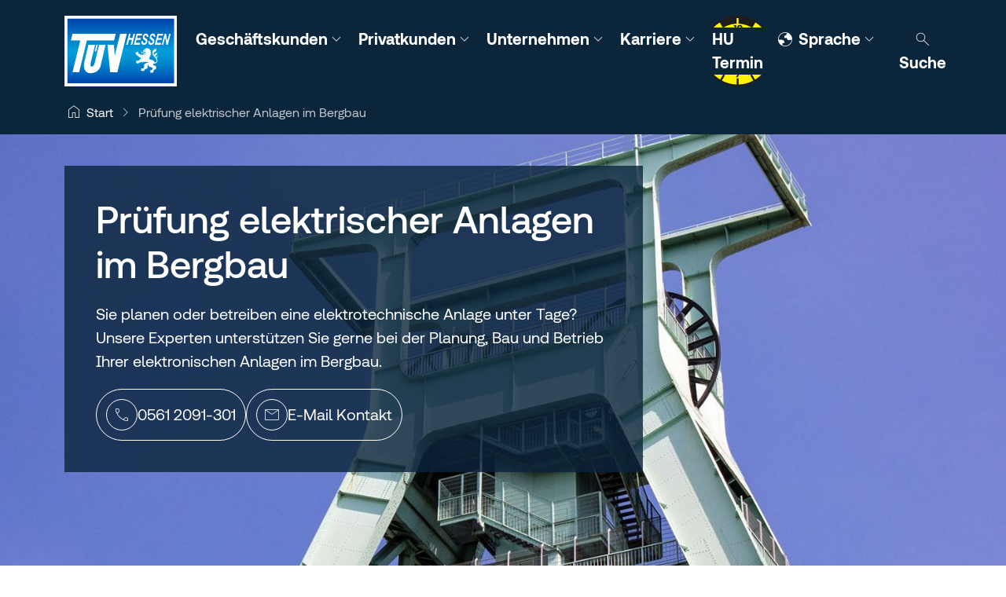

--- FILE ---
content_type: text/html; charset=utf-8
request_url: https://www.tuev-hessen.de/25/dienstleistung/pruefung-elektrischer-anlagen-im-bergbau/
body_size: 12814
content:
<!DOCTYPE html>
<html lang="de">
<head>

<meta charset="utf-8">
<!-- 
	Powered by Pagemachine – We make your TYPO3 website WOW!
	FULL SERVICE digital agency / https://www.pagemachine.de

	This website is powered by TYPO3 - inspiring people to share!
	TYPO3 is a free open source Content Management Framework initially created by Kasper Skaarhoj and licensed under GNU/GPL.
	TYPO3 is copyright 1998-2026 of Kasper Skaarhoj. Extensions are copyright of their respective owners.
	Information and contribution at https://typo3.org/
-->



<title>TÜV Hessen: Prüfung elektrischer Anlagen im Bergbau</title>
<meta name="generator" content="TYPO3 CMS">
<meta name="description" content="Wir unterstützen Sie bei der Planung, dem Bau und Betrieb Ihrer elektronischen Anlagen im Bergbau. Sprechen Sie uns an!">
<meta name="robots" content="noindex, nofollow">
<meta name="viewport" content="width=device-width, initial-scale=1">


<link rel="stylesheet" href="/typo3temp/assets/css/7015c8c4ac5ff815b57530b221005fc6.css?1769075266" media="all">
<link rel="stylesheet" href="/_assets/47400bb84e4e0324cd1d0a84db430fe5/Css/styles.css?1741641568" media="all">
<link href="https://webcache.datareporter.eu/c/67552ec1-066c-4b6c-ad2d-0820b76cb559/x2rfkv7zMdAo/qBB/banner.css" rel="stylesheet" >
<link href="/webpack/app.391022b9.css?1769075193" rel="stylesheet" >


<script>
/*<![CDATA[*/
var TYPO3 = Object.assign(TYPO3 || {}, Object.fromEntries(Object.entries({"lang":{"fe.js.access.backToMap":"Zur\u00fcck zur Grafik","fe.js.infobox.more":"Mehr Info"}}).filter((entry) => !['__proto__', 'prototype', 'constructor'].includes(entry[0]))));
/*]]>*/
</script>

<script id="file-access-modal-template" type="x-tmpl-mustache">
<div class="modal file-access-modal fade" tabindex="-1" role="dialog">
  <div class="modal-dialog modal-lg" role="document">
    <div class="modal-content">
      <div class="modal-header">
        <h4 class="modal-title">
          <span class="icon fa-stack fa-lg">
            <i class="fa fa-circle fa-stack-2x fa-inverse"></i>
            <i class="fa fa-download fa-stack-1x"></i>
          </span>
          <span class="download-name">[[fileTitle]]</span><span class="download-property download-extension">[[fileExtension]]</span><span class="download-property download-size">[[fileSize]]</span>
        </h4>
        <button type="button" class="close btn-close" data-bs-dismiss="modal" aria-label="Close"></button>
      </div>
      <div class="modal-body">
        <div class="text-center">
          <i class="fa fa-circle-o-notch fa-spin fa-3x fa-fw"></i>
          <span class="sr-only">Loading...</span>
        </div>
      </div>
      <div class="modal-footer">
        <button type="button" class="btn btn-link" data-bs-dismiss="modal">Schließen</button>
      </div>
    </div>
  </div>
</div>
</script>

<link rel="canonical" href="https://www.tuev-hessen.de/25/dienstleistung/pruefung-elektrischer-anlagen-im-bergbau/">
  



  

<!-- Copyright (c) 2000-2020 etracker GmbH. All rights reserved. -->
<!-- This material may not be reproduced, displayed, modified or distributed -->
<!-- without the express prior written permission of the copyright holder. -->
<!-- etracker tracklet 5.0 -->

  


    



<!-- etracker tracklet 5.0 end -->







    
    



  
    <link rel="alternate" href="https://www.tuev-hessen.de/25/dienstleistung/pruefung-elektrischer-anlagen-im-bergbau/" hreflang="">
  
    <link rel="alternate" href="https://www.tuev-hessen.de/en/25/service/?tx_thio_services%5Baction%5D=show&amp;tx_thio_services%5Bcontroller%5D=Service&amp;tx_thio_services%5Bservice%5D=153&amp;cHash=eebcaf910c460df7444b2259486ef785" hreflang="">
  






<link rel="alternate" hreflang="de-DE" href="https://www.tuev-hessen.de/25/dienstleistung/pruefung-elektrischer-anlagen-im-bergbau/"/>
<link rel="alternate" hreflang="en-US" href="https://www.tuev-hessen.de/en/25/service/?tx_thio_services%5Baction%5D=show&amp;tx_thio_services%5Bcontroller%5D=Service&amp;tx_thio_services%5Bservice%5D=153&amp;cHash=eebcaf910c460df7444b2259486ef785"/>
<link rel="alternate" hreflang="x-default" href="https://www.tuev-hessen.de/25/dienstleistung/pruefung-elektrischer-anlagen-im-bergbau/"/>
</head>
<body>







    <nav class="visually-hidden-focusable bg-body p-1" data-bs-theme="dark">
        <a href="#content-anchor" class="btn btn-dark">
            <i class="fa fa-arrow-down" aria-hidden="true"></i>
            Zum Inhalt wechseln
        </a>
    </nav>


<nav class="navbar navbar-expand-xl " data-bs-theme="dark">
    <div class="container-fluid container-xl">
        <div class="navbar-brand">
            
                <a href="/">
    <img
        src="/_assets/e1c99b9298d0a983dca630a20a2eaf2b/Images/tuev-logo.svg?1769075049"
        width="143"
        height="90"
        alt="Gehe zur TÜV Hessen Startseite"
        class="logo"
    >
</a>

            

        </div>

        <button
            type="button"
            class="navbar-toggler ms-auto"
            data-bs-toggle="collapse"
            data-bs-target=".navbar-collapse"
        >
            <span class="icon">
                <i class="fa fa-reorder" aria-hidden="true"></i>
            </span>
            <span class="text">
                Menü
            </span>
        </button>

        <ul class="navbar-nav order-xl-last ms-1">
            



<li class="nav-item">
    <button
        type="button"
        data-bs-toggle="modal"
        data-bs-target="#search"
        aria-haspopup="true"
        class="nav-link search-toggler"
    >
        <span class="icon">
            <i class="fa fa-search icon-open" aria-hidden="true"></i>
        </span>
        <span class="text">Suche</span>
    </button>
</li>






        </ul>

        <div class="collapse navbar-collapse">
            


    <ul class="navbar-nav flex-fill">
        
            


<li class="nav-item dropdown dropdown-floating">
    <button
        type="button"
        class="nav-link dropdown-toggle"
        data-bs-toggle="dropdown"
        data-bs-auto-close="outside"
        aria-expanded="false"
    >
        Geschäftskunden
    </button>

    
                
                    <div class="dropdown-container">
                        <ul class="dropdown-menu">
                            
                                


<li class="dropdown">
    <a
        href="/18/gebaeude/"
        target=""
        class="dropdown-item "
        aria-current="false"
    >
        Gebäude
    </a>

    
        <button
            type="button"
            class="btn btn-sm dropdown-toggle"
            data-bs-toggle="dropdown"
            data-bs-auto-close="false"
            aria-expanded="false"
        >
            <span class="visually-hidden">
                Navigation ein-/ausblenden
            </span>
        </button>
    

    
                                    
                                        <ul class="dropdown-menu">
                                            
                                                


<li class="dropdown">
    <a
        href="/42/aufzuege-fahrtreppen/"
        target=""
        class="dropdown-item "
        aria-current="false"
    >
        Aufzüge &amp; Fahrtreppen
    </a>

    

    
</li>










                                            
                                                


<li class="dropdown">
    <a
        href="/2850/tuev-hessen-komplettloesungen-fuer-rechenzentren/"
        target=""
        class="dropdown-item "
        aria-current="false"
    >
        Data Center
    </a>

    

    
</li>










                                            
                                                


<li class="dropdown">
    <a
        href="/43/brandschutz/"
        target=""
        class="dropdown-item "
        aria-current="false"
    >
        Brandschutz
    </a>

    

    
</li>










                                            
                                                


<li class="dropdown">
    <a
        href="/44/gebaeudetechnische-anlagen/"
        target=""
        class="dropdown-item "
        aria-current="false"
    >
        Gebäudetechnische Anlagen
    </a>

    

    
</li>










                                            
                                                


<li class="dropdown">
    <a
        href="/45/elektrotechnik/"
        target=""
        class="dropdown-item "
        aria-current="false"
    >
        Elektrotechnik
    </a>

    

    
</li>










                                            
                                                


<li class="dropdown">
    <a
        href="/2864/kaeltetechnische-anlagen/"
        target=""
        class="dropdown-item "
        aria-current="false"
    >
        Kältetechnische Anlagen
    </a>

    

    
</li>










                                            
                                                


<li class="dropdown">
    <a
        href="/18/gebaeude/s/heizoeltankpruefung-fuer-hausbesitzer-und-unternehmen/"
        target=""
        class="dropdown-item "
        aria-current="false"
    >
        Heizöltankprüfung
    </a>

    

    
</li>










                                            
                                                


<li class="dropdown">
    <a
        href="/18/gebaeude/s/thermografie/"
        target=""
        class="dropdown-item "
        aria-current="false"
    >
        Thermografie
    </a>

    

    
</li>










                                            
                                                


<li class="dropdown">
    <a
        href="/48/bauvorhaben/"
        target=""
        class="dropdown-item "
        aria-current="false"
    >
        Bauvorhaben
    </a>

    

    
</li>










                                            
                                                


<li class="dropdown">
    <a
        href="/49/gefahrstoffe-und-schadstoffe/"
        target=""
        class="dropdown-item "
        aria-current="false"
    >
        Gefahrstoffe und Schadstoffe
    </a>

    

    
</li>










                                            
                                                


<li class="dropdown">
    <a
        href="/2329/managementsysteme/"
        target=""
        class="dropdown-item "
        aria-current="false"
    >
        Zertifizierungen
    </a>

    

    
</li>










                                            
                                        </ul>
                                    
                                
</li>










                            
                                


<li class="dropdown">
    <a
        href="/19/mobilitaet/"
        target=""
        class="dropdown-item "
        aria-current="false"
    >
        Mobilität
    </a>

    
        <button
            type="button"
            class="btn btn-sm dropdown-toggle"
            data-bs-toggle="dropdown"
            data-bs-auto-close="false"
            aria-expanded="false"
        >
            <span class="visually-hidden">
                Navigation ein-/ausblenden
            </span>
        </button>
    

    
                                    
                                        <ul class="dropdown-menu">
                                            
                                                


<li class="dropdown">
    <a
        href="/51/automotive/"
        target=""
        class="dropdown-item "
        aria-current="false"
    >
        Automotive
    </a>

    

    
</li>










                                            
                                                


<li class="dropdown">
    <a
        href="/52/autohaeuser-werkstaetten/"
        target=""
        class="dropdown-item "
        aria-current="false"
    >
        Autohäuser &amp; Werkstätten
    </a>

    

    
</li>










                                            
                                                


<li class="dropdown">
    <a
        href="/119/jetzt-tuev-hessen-auto-service-partner-werden/"
        target=""
        class="dropdown-item "
        aria-current="false"
    >
        Auto Service Partner
    </a>

    

    
</li>










                                            
                                                


<li class="dropdown">
    <a
        href="/182/tuev-hessen-kfz-schulungs-center/"
        target=""
        class="dropdown-item "
        aria-current="false"
    >
        TÜV Hessen Kfz-Schulungs-Center
    </a>

    

    
</li>










                                            
                                                


<li class="dropdown">
    <a
        href="/53/fahrschulen/"
        target=""
        class="dropdown-item "
        aria-current="false"
    >
        Fahrschulen
    </a>

    

    
</li>










                                            
                                                


<li class="dropdown">
    <a
        href="/54/personenbefoerderung-logistik/"
        target=""
        class="dropdown-item "
        aria-current="false"
    >
        Personenbeförderung &amp; Logistik
    </a>

    

    
</li>










                                            
                                        </ul>
                                    
                                
</li>










                            
                                


<li class="dropdown">
    <a
        href="/20/arbeitswelt/"
        target=""
        class="dropdown-item "
        aria-current="false"
    >
        Arbeitswelt
    </a>

    
        <button
            type="button"
            class="btn btn-sm dropdown-toggle"
            data-bs-toggle="dropdown"
            data-bs-auto-close="false"
            aria-expanded="false"
        >
            <span class="visually-hidden">
                Navigation ein-/ausblenden
            </span>
        </button>
    

    
                                    
                                        <ul class="dropdown-menu">
                                            
                                                


<li class="dropdown">
    <a
        href="/56/fortbildung-weiterbildung/"
        target=""
        class="dropdown-item "
        aria-current="false"
    >
        Fortbildung &amp; Weiterbildung
    </a>

    

    
</li>










                                            
                                                


<li class="dropdown">
    <a
        href="/57/arbeitsschutz/"
        target=""
        class="dropdown-item "
        aria-current="false"
    >
        Arbeitsschutz
    </a>

    

    
</li>










                                            
                                                


<li class="dropdown">
    <a
        href="/1390/laermschutz/"
        target=""
        class="dropdown-item "
        aria-current="false"
    >
        Lärmschutz
    </a>

    

    
</li>










                                            
                                                


<li class="dropdown">
    <a
        href="/846/gefaehrdungsbeurteilungen/"
        target=""
        class="dropdown-item "
        aria-current="false"
    >
        Gefährdungs&shy;beurteilungen
    </a>

    

    
</li>










                                            
                                                


<li class="dropdown">
    <a
        href="/20/arbeitswelt/s/stellung-eines-betriebsbeauftragten-im-umweltschutz/"
        target=""
        class="dropdown-item "
        aria-current="false"
    >
        Betriebsbeauftragter Umweltschutz
    </a>

    

    
</li>










                                            
                                                


<li class="dropdown">
    <a
        href="/2747/externer-gefahrgutbeauftragter/"
        target=""
        class="dropdown-item "
        aria-current="false"
    >
        Gefahrgut
    </a>

    

    
</li>










                                            
                                                


<li class="dropdown">
    <a
        href="/20/arbeitswelt/s/luftreinhaltung/"
        target=""
        class="dropdown-item "
        aria-current="false"
    >
        Luftreinhaltung
    </a>

    

    
</li>










                                            
                                                


<li class="dropdown">
    <a
        href="/20/arbeitswelt/s/immissionsschutz-und-umweltschutz/"
        target=""
        class="dropdown-item "
        aria-current="false"
    >
        Immissions- und Umweltschutz
    </a>

    

    
</li>










                                            
                                                


<li class="dropdown">
    <a
        href="/20/arbeitswelt/s/environmental-due-diligence-risikoeinschaetzung-fuer-investoren-und-betreiber/"
        target=""
        class="dropdown-item "
        aria-current="false"
    >
        Environmental Due Diligence
    </a>

    

    
</li>










                                            
                                                


<li class="dropdown">
    <a
        href="https://www.proficert.de/770/arbeitssicherheit-und-gesundheitsschutz/"
        target="_blank"
        class="dropdown-item "
        aria-current="false"
    >
        Zertifizierungen
    </a>

    

    
</li>










                                            
                                                


<li class="dropdown">
    <a
        href="/2729/tuev-hessen-ai-act-risk-navigator/"
        target=""
        class="dropdown-item "
        aria-current="false"
    >
        TÜV Hessen AI Act Risk Navigator
    </a>

    

    
</li>










                                            
                                        </ul>
                                    
                                
</li>










                            
                                


<li class="dropdown">
    <a
        href="/21/anlagen-maschinen/"
        target=""
        class="dropdown-item "
        aria-current="false"
    >
        Anlagen &amp; Maschinen
    </a>

    
        <button
            type="button"
            class="btn btn-sm dropdown-toggle"
            data-bs-toggle="dropdown"
            data-bs-auto-close="false"
            aria-expanded="false"
        >
            <span class="visually-hidden">
                Navigation ein-/ausblenden
            </span>
        </button>
    

    
                                    
                                        <ul class="dropdown-menu">
                                            
                                                


<li class="dropdown">
    <a
        href="/1347/gewaesserschutz-und-bodenschutz/"
        target=""
        class="dropdown-item "
        aria-current="false"
    >
        Gewässerschutz und Bodenschutz
    </a>

    

    
</li>










                                            
                                                


<li class="dropdown">
    <a
        href="/62/anlagensicherheit/"
        target=""
        class="dropdown-item "
        aria-current="false"
    >
        Anlagensicherheit
    </a>

    

    
</li>










                                            
                                                


<li class="dropdown">
    <a
        href="/344/stoerfallvorsorge/"
        target=""
        class="dropdown-item "
        aria-current="false"
    >
        Störfallvorsorge
    </a>

    

    
</li>










                                            
                                                


<li class="dropdown">
    <a
        href="/342/druckgeraete/"
        target=""
        class="dropdown-item "
        aria-current="false"
    >
        Druckgeräte
    </a>

    

    
</li>










                                            
                                                


<li class="dropdown">
    <a
        href="/76/werkstoffpruefungen-und-schweisstechnik/"
        target=""
        class="dropdown-item "
        aria-current="false"
    >
        Werkstoffprüfungen und Schweißtechnik
    </a>

    

    
</li>










                                            
                                                


<li class="dropdown">
    <a
        href="/343/pipeline/"
        target=""
        class="dropdown-item "
        aria-current="false"
    >
        Pipeline
    </a>

    

    
</li>










                                            
                                                


<li class="dropdown">
    <a
        href="/63/ex-anlagen/"
        target=""
        class="dropdown-item "
        aria-current="false"
    >
        Ex-Anlagen
    </a>

    

    
</li>










                                            
                                                


<li class="dropdown">
    <a
        href="/64/krane-und-arbeitsmittel/"
        target=""
        class="dropdown-item "
        aria-current="false"
    >
        Krane und Arbeitsmittel
    </a>

    

    
</li>










                                            
                                                


<li class="dropdown">
    <a
        href="/21/anlagen-maschinen/s/pruefung-von-roentgengeraeten-nach-strahlenschutzgesetz-und-strahlenschutzverordnung/"
        target=""
        class="dropdown-item "
        aria-current="false"
    >
        Röntgengeräte
    </a>

    

    
</li>










                                            
                                                


<li class="dropdown">
    <a
        href="/21/anlagen-maschinen/s/funktionale-sicherheit/"
        target=""
        class="dropdown-item "
        aria-current="false"
    >
        Funktionale Sicherheit
    </a>

    

    
</li>










                                            
                                                


<li class="dropdown">
    <a
        href="/2329/managementsysteme/"
        target=""
        class="dropdown-item "
        aria-current="false"
    >
        Zertifizierungen
    </a>

    

    
</li>










                                            
                                        </ul>
                                    
                                
</li>










                            
                                


<li class="dropdown">
    <a
        href="/22/nachhaltigkeit/"
        target=""
        class="dropdown-item "
        aria-current="false"
    >
        Nachhaltigkeit
    </a>

    
        <button
            type="button"
            class="btn btn-sm dropdown-toggle"
            data-bs-toggle="dropdown"
            data-bs-auto-close="false"
            aria-expanded="false"
        >
            <span class="visually-hidden">
                Navigation ein-/ausblenden
            </span>
        </button>
    

    
                                    
                                        <ul class="dropdown-menu">
                                            
                                                


<li class="dropdown">
    <a
        href="/1644/energie-aus-wasserstoff-loesungen-fuer-herstellung-speicherung-verteilung-und-anwendung/"
        target=""
        class="dropdown-item "
        aria-current="false"
    >
        Wasserstoff
    </a>

    

    
</li>










                                            
                                                


<li class="dropdown">
    <a
        href="/1981/nachhaltige-dekarbonisierung/"
        target=""
        class="dropdown-item "
        aria-current="false"
    >
        Dekarbonisierung
    </a>

    

    
</li>










                                            
                                                


<li class="dropdown">
    <a
        href="/22/nachhaltigkeit/s/carbon-footprint-verifizierung-ihrer-co2-bilanz/"
        target=""
        class="dropdown-item "
        aria-current="false"
    >
        Carbon Footprint
    </a>

    

    
</li>










                                            
                                                


<li class="dropdown">
    <a
        href="/1006/verifizierung-und-validierung-nach-en-iso/iec-170292019/"
        target=""
        class="dropdown-item "
        aria-current="false"
    >
        Verifizierung und Validierung nach EN ISO/IEC 17029:2019
    </a>

    

    
</li>










                                            
                                                


<li class="dropdown">
    <a
        href="/378/erneuerbare-energien/"
        target=""
        class="dropdown-item "
        aria-current="false"
    >
        Erneuerbare Energien
    </a>

    

    
</li>










                                            
                                                


<li class="dropdown">
    <a
        href="/413/energieversorgung/"
        target=""
        class="dropdown-item "
        aria-current="false"
    >
        Energieversorgung
    </a>

    

    
</li>










                                            
                                        </ul>
                                    
                                
</li>










                            
                                


<li class="dropdown">
    <a
        href="/2329/managementsysteme/"
        target=""
        class="dropdown-item "
        aria-current="false"
    >
        Managementsysteme
    </a>

    
        <button
            type="button"
            class="btn btn-sm dropdown-toggle"
            data-bs-toggle="dropdown"
            data-bs-auto-close="false"
            aria-expanded="false"
        >
            <span class="visually-hidden">
                Navigation ein-/ausblenden
            </span>
        </button>
    

    
                                    
                                        <ul class="dropdown-menu">
                                            
                                                


<li class="dropdown">
    <a
        href="https://www.proficert.de/774/gesundheitswesen-/-medizinprodukte/"
        target="_blank"
        class="dropdown-item "
        aria-current="false"
    >
        Gesundheitswesen / Medizinprodukte
    </a>

    

    
</li>










                                            
                                                


<li class="dropdown">
    <a
        href="https://www.proficert.de/771/informationssicherheit/"
        target="_blank"
        class="dropdown-item "
        aria-current="false"
    >
        Informationssicherheit
    </a>

    

    
</li>










                                            
                                                


<li class="dropdown">
    <a
        href="https://www.proficert.de/770/arbeitssicherheit-und-gesundheitsschutz/"
        target="_blank"
        class="dropdown-item "
        aria-current="false"
    >
        Arbeitssicherheit und Gesundheitsschutz
    </a>

    

    
</li>










                                            
                                                


<li class="dropdown">
    <a
        href="https://www.proficert.de/768/qualitaetsmanagement/"
        target="_blank"
        class="dropdown-item "
        aria-current="false"
    >
        Qualitätsmanagement
    </a>

    

    
</li>










                                            
                                                


<li class="dropdown">
    <a
        href="https://www.proficert.de/769/umweltmanagement-/-energiemanagement/"
        target="_blank"
        class="dropdown-item "
        aria-current="false"
    >
        Umweltmanagement/ Energiemanagement
    </a>

    

    
</li>










                                            
                                        </ul>
                                    
                                
</li>










                            
                        </ul>
                    </div>
                
            
</li>










        
            


<li class="nav-item dropdown dropdown-floating">
    <button
        type="button"
        class="nav-link dropdown-toggle"
        data-bs-toggle="dropdown"
        data-bs-auto-close="outside"
        aria-expanded="false"
    >
        Privatkunden
    </button>

    
                
                    <div class="dropdown-container">
                        <ul class="dropdown-menu">
                            
                                


<li class="dropdown">
    <a
        href="/31/kraftfahrzeuge/"
        target=""
        class="dropdown-item "
        aria-current="false"
    >
        Kraftfahrzeuge
    </a>

    
        <button
            type="button"
            class="btn btn-sm dropdown-toggle"
            data-bs-toggle="dropdown"
            data-bs-auto-close="false"
            aria-expanded="false"
        >
            <span class="visually-hidden">
                Navigation ein-/ausblenden
            </span>
        </button>
    

    
                                    
                                        <ul class="dropdown-menu">
                                            
                                                


<li class="dropdown">
    <a
        href="/365/hauptuntersuchung/"
        target=""
        class="dropdown-item "
        aria-current="false"
    >
        Hauptuntersuchung
    </a>

    

    
</li>










                                            
                                                


<li class="dropdown">
    <a
        href="/297/preise-und-gebuehren-der-hauptuntersuchung/"
        target=""
        class="dropdown-item "
        aria-current="false"
    >
        Hauptuntersuchung Preise und Gebühren
    </a>

    

    
</li>










                                            
                                                


<li class="dropdown">
    <a
        href="/286/hu-wunschtermin-zur-hauptuntersuchung/"
        target=""
        class="dropdown-item "
        aria-current="false"
    >
        Wunschtermin zur Hauptuntersuchung
    </a>

    

    
</li>










                                            
                                                


<li class="dropdown">
    <a
        href="/85/eintragung-tuning-betriebserlaubnis/"
        target=""
        class="dropdown-item "
        aria-current="false"
    >
        Eintragung, Tuning, Betriebserlaubnis
    </a>

    

    
</li>










                                            
                                                


<li class="dropdown">
    <a
        href="/86/schadengutachten-wertgutachten/"
        target=""
        class="dropdown-item "
        aria-current="false"
    >
        Schadengutachten &amp; Wertgutachten
    </a>

    

    
</li>










                                            
                                                


<li class="dropdown">
    <a
        href="/2736/motorrad/"
        target=""
        class="dropdown-item "
        aria-current="false"
    >
        Motorradpflege
    </a>

    

    
</li>










                                            
                                                


<li class="dropdown">
    <a
        href="/2879/gaspruefungspflicht-fuer-wohnwagen-und-wohnmobile/"
        target=""
        class="dropdown-item "
        aria-current="false"
    >
        Gasprüfungspflicht für Wohnwagen und Wohnmobile
    </a>

    

    
</li>










                                            
                                                


<li class="dropdown">
    <a
        href="/387/automobil-veranstaltungen/"
        target=""
        class="dropdown-item "
        aria-current="false"
    >
        Automobil&shy;veranstaltungen
    </a>

    

    
</li>










                                            
                                        </ul>
                                    
                                
</li>










                            
                                


<li class="dropdown">
    <a
        href="/32/fahrerlaubnis/"
        target=""
        class="dropdown-item "
        aria-current="false"
    >
        Fahrerlaubnis
    </a>

    
        <button
            type="button"
            class="btn btn-sm dropdown-toggle"
            data-bs-toggle="dropdown"
            data-bs-auto-close="false"
            aria-expanded="false"
        >
            <span class="visually-hidden">
                Navigation ein-/ausblenden
            </span>
        </button>
    

    
                                    
                                        <ul class="dropdown-menu">
                                            
                                                


<li class="dropdown">
    <a
        href="https://fe-gutscheine.tuev-hessen.de/"
        target="_blank"
        class="dropdown-item "
        aria-current="false"
    >
        Gutscheinkauf Fahrprüfling
    </a>

    

    
</li>










                                            
                                                


<li class="dropdown">
    <a
        href="/324/gebuehren-entgelte-und-auslagen-fuer-fahrerlaubnispruefungen/"
        target=""
        class="dropdown-item "
        aria-current="false"
    >
        Preise und Gebühren Fahrerlaubnisprüfung
    </a>

    

    
</li>










                                            
                                                


<li class="dropdown">
    <a
        href="/327/fuehrerscheinklassen/"
        target=""
        class="dropdown-item "
        aria-current="false"
    >
        Führerscheinklassen
    </a>

    

    
</li>










                                            
                                                


<li class="dropdown">
    <a
        href="https://www.tuev-hessen.de/32/#c35227"
        target="_blank"
        class="dropdown-item "
        aria-current="false"
    >
        Fragen zur Fahrerlaubnisprüfung
    </a>

    

    
</li>










                                            
                                        </ul>
                                    
                                
</li>










                            
                                


<li class="dropdown">
    <a
        href="/1699/mpu-abstinenz-mobilitaet/"
        target=""
        class="dropdown-item "
        aria-current="false"
    >
        MPU, Abstinenz &amp; Mobilität
    </a>

    
        <button
            type="button"
            class="btn btn-sm dropdown-toggle"
            data-bs-toggle="dropdown"
            data-bs-auto-close="false"
            aria-expanded="false"
        >
            <span class="visually-hidden">
                Navigation ein-/ausblenden
            </span>
        </button>
    

    
                                    
                                        <ul class="dropdown-menu">
                                            
                                                


<li class="dropdown">
    <a
        href="/1562/medizinisch-psychologische-untersuchung-mpu/"
        target=""
        class="dropdown-item "
        aria-current="false"
    >
        Medizinisch-Psychologische Untersuchung
    </a>

    

    
</li>










                                            
                                                


<li class="dropdown">
    <a
        href="/1559/abstinenznachweis-von-alkohol-oder-drogen/"
        target=""
        class="dropdown-item "
        aria-current="false"
    >
        Abstinenznachweise
    </a>

    

    
</li>










                                            
                                                


<li class="dropdown">
    <a
        href="/2072/aerztliche-gutachten/"
        target=""
        class="dropdown-item "
        aria-current="false"
    >
        Ärztliche Gutachten
    </a>

    

    
</li>










                                            
                                                


<li class="dropdown">
    <a
        href="/2084/untersuchungen-fuer-berufskraftfahrer-und-fahrgastbefoerderer/"
        target=""
        class="dropdown-item "
        aria-current="false"
    >
        Berufskraftfahrer und Fahrgastbeförderer
    </a>

    

    
</li>










                                            
                                                


<li class="dropdown">
    <a
        href="/1997/fahrtauglichkeits-check-fuer-senioren/"
        target=""
        class="dropdown-item "
        aria-current="false"
    >
        Fahrtauglichkeits-Check für Senioren
    </a>

    

    
</li>










                                            
                                                


<li class="dropdown">
    <a
        href="/2080/besonderes-aufbauseminar-fuer-fahranfaenger/"
        target=""
        class="dropdown-item "
        aria-current="false"
    >
        Fahranfänger
    </a>

    

    
</li>










                                            
                                                


<li class="dropdown">
    <a
        href="/2082/fahreignungsseminar/"
        target=""
        class="dropdown-item "
        aria-current="false"
    >
        Fahreignungsseminar zum Punkteabbau
    </a>

    

    
</li>










                                            
                                                


<li class="dropdown">
    <a
        href="/2086/tauglichkeitsuntersuchung-fuer-triebfahrzeugfuehrer-lokfuehrer/"
        target=""
        class="dropdown-item "
        aria-current="false"
    >
        Schienenverkehr
    </a>

    

    
</li>










                                            
                                                


<li class="dropdown">
    <a
        href="/2258/waffenrechtliche-untersuchung-/-waffenrecht-/-waffengesetz-waffg/"
        target=""
        class="dropdown-item "
        aria-current="false"
    >
        Waffenrechtliche Untersuchung
    </a>

    

    
</li>










                                            
                                                


<li class="dropdown">
    <a
        href="/2264/elektro-rollstuhl-untersuchung/"
        target=""
        class="dropdown-item "
        aria-current="false"
    >
        Elektro-Rollstuhl-Untersuchung
    </a>

    

    
</li>










                                            
                                        </ul>
                                    
                                
</li>










                            
                                


<li class="dropdown">
    <a
        href="/30/gebaeude/"
        target=""
        class="dropdown-item "
        aria-current="false"
    >
        Gebäude
    </a>

    
        <button
            type="button"
            class="btn btn-sm dropdown-toggle"
            data-bs-toggle="dropdown"
            data-bs-auto-close="false"
            aria-expanded="false"
        >
            <span class="visually-hidden">
                Navigation ein-/ausblenden
            </span>
        </button>
    

    
                                    
                                        <ul class="dropdown-menu">
                                            
                                                


<li class="dropdown">
    <a
        href="/2949/gebaeude-schadstoffuntersuchung/"
        target=""
        class="dropdown-item "
        aria-current="false"
    >
        Gebäude-Schadstoffuntersuchung
    </a>

    

    
</li>










                                            
                                                


<li class="dropdown">
    <a
        href="/2732/asbest-test-und-kmf-test-fuer-ihr-zuhause/"
        target=""
        class="dropdown-item "
        aria-current="false"
    >
        Asbest-Test und KMF-Test
    </a>

    

    
</li>










                                            
                                                


<li class="dropdown">
    <a
        href="/30/gebaeude/s/heizoeltankpruefung-fuer-hausbesitzer-und-unternehmen/"
        target=""
        class="dropdown-item "
        aria-current="false"
    >
        Heizöltankprüfung
    </a>

    

    
</li>










                                            
                                                


<li class="dropdown">
    <a
        href="/30/gebaeude/s/thermografie/"
        target=""
        class="dropdown-item "
        aria-current="false"
    >
        Gebäude-Thermografie
    </a>

    

    
</li>










                                            
                                                


<li class="dropdown">
    <a
        href="/2880/schallschutz-fuer-waermepumpen/"
        target=""
        class="dropdown-item "
        aria-current="false"
    >
        Schallschutz für Wärmepumpen
    </a>

    

    
</li>










                                            
                                        </ul>
                                    
                                
</li>










                            
                        </ul>
                    </div>
                
            
</li>










        
            


<li class="nav-item dropdown dropdown-floating">
    <button
        type="button"
        class="nav-link dropdown-toggle"
        data-bs-toggle="dropdown"
        data-bs-auto-close="outside"
        aria-expanded="false"
    >
        Unternehmen
    </button>

    
                
                    <div class="dropdown-container">
                        <ul class="dropdown-menu">
                            
                                


<li class="dropdown">
    <a
        href="/101/tuev-hessen-zukunft-gewissheit-geben/"
        target=""
        class="dropdown-item "
        aria-current="false"
    >
        Das Unternehmen
    </a>

    
        <button
            type="button"
            class="btn btn-sm dropdown-toggle"
            data-bs-toggle="dropdown"
            data-bs-auto-close="false"
            aria-expanded="false"
        >
            <span class="visually-hidden">
                Navigation ein-/ausblenden
            </span>
        </button>
    

    
                                    
                                        <ul class="dropdown-menu">
                                            
                                                


<li class="dropdown">
    <a
        href="/315/tuev-geprueft-wie-arbeitet-tuev-hessen-ein-blick-hinter-die-kulissen/"
        target=""
        class="dropdown-item "
        aria-current="false"
    >
        Check den TÜV Hessen
    </a>

    

    
</li>










                                            
                                                


<li class="dropdown">
    <a
        href="/102/die-geschaeftsleitung/"
        target=""
        class="dropdown-item "
        aria-current="false"
    >
        Die Geschäftsleitung
    </a>

    

    
</li>










                                            
                                                


<li class="dropdown">
    <a
        href="/1702/nachhaltigkeit/"
        target=""
        class="dropdown-item "
        aria-current="false"
    >
        Nachhaltigkeit
    </a>

    

    
</li>










                                            
                                                


<li class="dropdown">
    <a
        href="/2643/compliance/"
        target=""
        class="dropdown-item "
        aria-current="false"
    >
        Compliance
    </a>

    

    
</li>










                                            
                                                


<li class="dropdown">
    <a
        href="/367/zertifizierungen-und-akkreditierung-von-tuev-hessen/"
        target=""
        class="dropdown-item "
        aria-current="false"
    >
        Zertifizierung &amp; Akkreditierung
    </a>

    

    
</li>










                                            
                                        </ul>
                                    
                                
</li>










                            
                                


<li class="dropdown">
    <a
        href="/36/medien-center/"
        target=""
        class="dropdown-item "
        aria-current="false"
    >
        Medien-Center
    </a>

    
        <button
            type="button"
            class="btn btn-sm dropdown-toggle"
            data-bs-toggle="dropdown"
            data-bs-auto-close="false"
            aria-expanded="false"
        >
            <span class="visually-hidden">
                Navigation ein-/ausblenden
            </span>
        </button>
    

    
                                    
                                        <ul class="dropdown-menu">
                                            
                                                


<li class="dropdown">
    <a
        href="https://blog.tuev-hessen.de/"
        target="_blank"
        class="dropdown-item "
        aria-current="false"
    >
        TÜV Hessen-Blog
    </a>

    

    
</li>










                                            
                                                


<li class="dropdown">
    <a
        href="/124/filme-podcasts/"
        target=""
        class="dropdown-item "
        aria-current="false"
    >
        Filme &amp; Podcasts
    </a>

    

    
</li>










                                            
                                                


<li class="dropdown">
    <a
        href="/126/newsletter/"
        target=""
        class="dropdown-item "
        aria-current="false"
    >
        Newsletter
    </a>

    

    
</li>










                                            
                                                


<li class="dropdown">
    <a
        href="/7/pressemitteilungen/"
        target=""
        class="dropdown-item "
        aria-current="false"
    >
        Pressemitteilungen
    </a>

    

    
</li>










                                            
                                                


<li class="dropdown">
    <a
        href="/128/rss-feed-schnell-und-aktuell/"
        target=""
        class="dropdown-item "
        aria-current="false"
    >
        RSS Feed - schnell und aktuell
    </a>

    

    
</li>










                                            
                                        </ul>
                                    
                                
</li>










                            
                                


<li class="dropdown">
    <a
        href="/39/veranstaltungen/"
        target=""
        class="dropdown-item "
        aria-current="false"
    >
        Veranstaltungen
    </a>

    
        <button
            type="button"
            class="btn btn-sm dropdown-toggle"
            data-bs-toggle="dropdown"
            data-bs-auto-close="false"
            aria-expanded="false"
        >
            <span class="visually-hidden">
                Navigation ein-/ausblenden
            </span>
        </button>
    

    
                                    
                                        <ul class="dropdown-menu">
                                            
                                                


<li class="dropdown">
    <a
        href="/387/automobil-veranstaltungen/"
        target=""
        class="dropdown-item "
        aria-current="false"
    >
        Automobil-Veranstaltungen
    </a>

    

    
</li>










                                            
                                                


<li class="dropdown">
    <a
        href="/39/veranstaltungen/s/schulung-brandschutzhelfer-und-evakuierungshelfer/"
        target=""
        class="dropdown-item "
        aria-current="false"
    >
        Schulung Brandschutzhelfer und Evakuierungshelfer
    </a>

    

    
</li>










                                            
                                                


<li class="dropdown">
    <a
        href="/320/tuev-hessen-schulungs-center-gruenberg-seminaruebersicht/"
        target=""
        class="dropdown-item "
        aria-current="false"
    >
        KFZ-Schulungscenter Grünberg
    </a>

    

    
</li>










                                            
                                                


<li class="dropdown">
    <a
        href="/2497/schulungen-anlagen-und-maschinen/"
        target=""
        class="dropdown-item "
        aria-current="false"
    >
        Schulungen Anlagen und Maschinen
    </a>

    

    
</li>










                                            
                                        </ul>
                                    
                                
</li>










                            
                                


<li class="dropdown">
    <a
        href="/38/alle-standorte-von-tuev-hessen/"
        target=""
        class="dropdown-item "
        aria-current="false"
    >
        Standorte
    </a>

    
        <button
            type="button"
            class="btn btn-sm dropdown-toggle"
            data-bs-toggle="dropdown"
            data-bs-auto-close="false"
            aria-expanded="false"
        >
            <span class="visually-hidden">
                Navigation ein-/ausblenden
            </span>
        </button>
    

    
                                    
                                        <ul class="dropdown-menu">
                                            
                                                


<li class="dropdown">
    <a
        href="/790/tuev-auto-service-center-uebersicht/"
        target=""
        class="dropdown-item "
        aria-current="false"
    >
        TÜV Auto Service-Center - Übersicht
    </a>

    

    
</li>










                                            
                                        </ul>
                                    
                                
</li>










                            
                                


<li class="dropdown">
    <a
        href="/119/jetzt-tuev-hessen-auto-service-partner-werden/"
        target=""
        class="dropdown-item "
        aria-current="false"
    >
        TÜV Hessen Auto-Service Partner
    </a>

    
        <button
            type="button"
            class="btn btn-sm dropdown-toggle"
            data-bs-toggle="dropdown"
            data-bs-auto-close="false"
            aria-expanded="false"
        >
            <span class="visually-hidden">
                Navigation ein-/ausblenden
            </span>
        </button>
    

    
                                    
                                        <ul class="dropdown-menu">
                                            
                                                


<li class="dropdown">
    <a
        href="/2580/auto-service-partner-jobs/"
        target=""
        class="dropdown-item "
        aria-current="false"
    >
        Auto-Service Partner Jobs
    </a>

    

    
</li>










                                            
                                        </ul>
                                    
                                
</li>










                            
                        </ul>
                    </div>
                
            
</li>










        
            


<li class="nav-item dropdown dropdown-floating">
    <button
        type="button"
        class="nav-link dropdown-toggle"
        data-bs-toggle="dropdown"
        data-bs-auto-close="outside"
        aria-expanded="false"
    >
        Karriere
    </button>

    
                
                    <div class="dropdown-container">
                        <ul class="dropdown-menu">
                            
                                


<li class="dropdown">
    <a
        href="/1511/arbeiten-bei-tuev-hessen/"
        target=""
        class="dropdown-item "
        aria-current="false"
    >
        Arbeiten bei TÜV Hessen
    </a>

    
        <button
            type="button"
            class="btn btn-sm dropdown-toggle"
            data-bs-toggle="dropdown"
            data-bs-auto-close="false"
            aria-expanded="false"
        >
            <span class="visually-hidden">
                Navigation ein-/ausblenden
            </span>
        </button>
    

    
                                    
                                        <ul class="dropdown-menu">
                                            
                                                


<li class="dropdown">
    <a
        href="https://www.tuev-hessen.de/1511/#c11325"
        target="_blank"
        class="dropdown-item "
        aria-current="false"
    >
        Videos  &amp; Podcasts von Mitarbeitenden
    </a>

    

    
</li>










                                            
                                                


<li class="dropdown">
    <a
        href="https://www.tuev-hessen.de/1511/#c10495"
        target="_blank"
        class="dropdown-item "
        aria-current="false"
    >
        Unsere Auszeichnungen
    </a>

    

    
</li>










                                            
                                                


<li class="dropdown">
    <a
        href="https://www.tuev-hessen.de/1511/#c11524"
        target="_blank"
        class="dropdown-item "
        aria-current="false"
    >
        Unsere Benefits
    </a>

    

    
</li>










                                            
                                                


<li class="dropdown">
    <a
        href="/117/firmenkontaktmessen/"
        target=""
        class="dropdown-item "
        aria-current="false"
    >
        Firmenkontakt&shy;messen
    </a>

    

    
</li>










                                            
                                        </ul>
                                    
                                
</li>










                            
                                


<li class="dropdown">
    <a
        href="https://jobs.tuvsud.com/search?facetFilters=%7B%22cust_brand%22%3A%5B%22T%C3%9CV+Hessen%22%5D%2C%22jobLocationCountry%22%3A%5B%22Deutschland%22%5D%7D&amp;locale=de_DE&amp;searchResultView=LIST"
        target="_blank"
        class="dropdown-item "
        aria-current="false"
    >
        Einstiegslevel
    </a>

    
        <button
            type="button"
            class="btn btn-sm dropdown-toggle"
            data-bs-toggle="dropdown"
            data-bs-auto-close="false"
            aria-expanded="false"
        >
            <span class="visually-hidden">
                Navigation ein-/ausblenden
            </span>
        </button>
    

    
                                    
                                        <ul class="dropdown-menu">
                                            
                                                


<li class="dropdown">
    <a
        href="/1505/schuelerinnen-und-schueler/"
        target=""
        class="dropdown-item "
        aria-current="false"
    >
        Schülerinnen und Schüler
    </a>

    

    
</li>










                                            
                                                


<li class="dropdown">
    <a
        href="/1509/studierende-absolventinnen-und-absolventen/"
        target=""
        class="dropdown-item "
        aria-current="false"
    >
        Studierende, Absolventinnen und Absolventen
    </a>

    

    
</li>










                                            
                                                


<li class="dropdown">
    <a
        href="/1510/berufserfahrene/"
        target=""
        class="dropdown-item "
        aria-current="false"
    >
        Berufserfahrene
    </a>

    

    
</li>










                                            
                                        </ul>
                                    
                                
</li>










                            
                                


<li class="dropdown">
    <a
        href="https://jobs.tuvsud.com/search?facetFilters=%7B%22cust_brand%22%3A%5B%22T%C3%9CV+Hessen%22%5D%2C%22jobLocationCountry%22%3A%5B%22Deutschland%22%5D%7D&amp;locale=de_DE&amp;searchResultView=LIST"
        target="_blank"
        class="dropdown-item "
        aria-current="false"
    >
        Stellenangebote
    </a>

    
        <button
            type="button"
            class="btn btn-sm dropdown-toggle"
            data-bs-toggle="dropdown"
            data-bs-auto-close="false"
            aria-expanded="false"
        >
            <span class="visually-hidden">
                Navigation ein-/ausblenden
            </span>
        </button>
    

    
                                    
                                        <ul class="dropdown-menu">
                                            
                                                


<li class="dropdown">
    <a
        href="https://jobs.tuvsud.com/search?facetFilters=%7B%22cust_brand%22%3A%5B%22T%C3%9CV+Hessen%22%5D%2C%22jobLocationCountry%22%3A%5B%22Deutschland%22%5D%7D&amp;locale=de_DE&amp;searchResultView=LIST"
        target="_blank"
        class="dropdown-item "
        aria-current="false"
    >
        Alle Stellenangebote
    </a>

    

    
</li>










                                            
                                        </ul>
                                    
                                
</li>










                            
                                


<li class="dropdown">
    <a
        href="/2545/freiberufliche-taetigkeit-bei-tuev-hessen/"
        target=""
        class="dropdown-item "
        aria-current="false"
    >
        Freiberufliche Tätigkeit bei TÜV Hessen
    </a>

    
        <button
            type="button"
            class="btn btn-sm dropdown-toggle"
            data-bs-toggle="dropdown"
            data-bs-auto-close="false"
            aria-expanded="false"
        >
            <span class="visually-hidden">
                Navigation ein-/ausblenden
            </span>
        </button>
    

    
                                    
                                        <ul class="dropdown-menu">
                                            
                                                


<li class="dropdown">
    <a
        href="/2502/freiberufliche-taetigkeit-an-einer-begutachtungsstelle-fuer-fahreignung/"
        target=""
        class="dropdown-item "
        aria-current="false"
    >
        Freiberufliche Ärzte &amp; Psychologen
    </a>

    

    
</li>










                                            
                                                


<li class="dropdown">
    <a
        href="https://www.proficert.de/2274/freiberufliche-auditoren-fuer-tuev-hessen-managementsysteme-gesucht/"
        target="_blank"
        class="dropdown-item "
        aria-current="false"
    >
        Freiberufliche Auditoren
    </a>

    

    
</li>










                                            
                                        </ul>
                                    
                                
</li>










                            
                        </ul>
                    </div>
                
            
</li>










        
            


<li class="nav-item ">
    <a
        href="/286/hu-wunschtermin-zur-hauptuntersuchung/"
        target=""
        class="nav-link "
        aria-current="false"
    >
        HU Termin
    </a>

    
                
            
</li>










        

        


    <li class="nav-item dropdown ms-xl-auto order-first order-xl-last">
        <button
            type="button"
            data-bs-toggle="dropdown"
            aria-haspopup="true"
            aria-expanded="false"
            class="nav-link dropdown-toggle language-toggler"
        >
            <span class="icon">
                <i class="fa fa-globe" aria-hidden="true"></i>
            </span>
            <span class="text">
                Sprache
            </span>
        </button>
        <ul class="dropdown-menu dropdown-menu-end">
  
    
      <li><a href="/25/dienstleistung/pruefung-elektrischer-anlagen-im-bergbau/" class="dropdown-item" hreflang="de-DE">Deutsch</a></li>
    
  
    
      <li><a href="/en/25/service/?tx_thio_services%5Baction%5D=show&amp;tx_thio_services%5Bcontroller%5D=Service&amp;tx_thio_services%5Bservice%5D=153&amp;cHash=eebcaf910c460df7444b2259486ef785" class="dropdown-item" hreflang="en-US">English</a></li>
    
  
</ul>

    </li>




    </ul>






        </div>
    </div>
</nav>




  <div id="breadcrumb" class="d-none d-md-block" data-bs-theme="dark">
    <div class="container">
      <nav aria-label="breadcrumb">
        <ul class="breadcrumb">
          
            <li class="breadcrumb-item" aria-current="false">
              <a href="/">Start</a>
            </li>
          

          
            <li class="breadcrumb-item">Prüfung elektrischer Anlagen im Bergbau</li>
          
        </ul>
      </nav>
    </div>
  </div>

















  

  

  

  

  

  

  

  



















<div id="c43" class="frame frame-default frame-type-list frame-layout-0"><section id="header"><div
        class="header-image"
        style="
            --image-phone: url(/fileadmin/_processed_/9/2/csm_tuevhessen_bergbau_elektrische_Anlagen_fot_52164888_df4f18cd78.jpg);
            --image-tablet: url(/fileadmin/_processed_/9/2/csm_tuevhessen_bergbau_elektrische_Anlagen_fot_52164888_0727e4feb6.jpg);
            --image-desktop: url(/fileadmin/_processed_/9/2/csm_tuevhessen_bergbau_elektrische_Anlagen_fot_52164888_0891dfac7d.jpg);
        "
    ></div><div class="teaser-banner"><div class="container"><div class="row justify-content-start"><div class="col-lg-8"><div class="content cs-bc cs-tc"><div class="summary"><h1>Prüfung elektrischer Anlagen im Bergbau</h1><p>Sie planen oder betreiben eine&nbsp;elektrotechnische Anlage unter Tage? Unsere Experten unterstützen Sie gerne bei der Planung, Bau und Betrieb Ihrer elektronischen Anlagen im Bergbau.&nbsp;</p></div><div class="links"><div id="c1271" class="frame frame-default frame-type-tuevhessensite_calltoaction frame-layout-0"><a href="tel:+495612091301" data-etracker-type=""><span class="action-icon"><i class="fa fa-phone fa-stack-1x"></i></span><span class="action-text">
        0561 2091-301
    </span></a></div><div id="c1273" class="frame frame-default frame-type-tuevhessensite_calltoaction frame-layout-0"><a href="/9/kontakt/7ae1dbd703d08ccc/" data-etracker-type=""><span class="action-icon"><i class="fa fa-envelope fa-stack-1x"></i></span><span class="action-text">
        E-Mail Kontakt
    </span></a></div></div></div></div></div></div></div></section><div class="modal fade modal-xl" id="search" tabindex="-1" aria-labelledby="search-modal-title"><div class="modal-dialog search-dialog" role="document"><div class="modal-content"><div class="modal-header"><h5 id="search-modal-title" class="modal-title">Suche</h5><button type="button" class="close btn-close" data-bs-dismiss="modal" aria-label="Close"></button></div><div class="modal-body"><div class="tx-searchable"><form
        id="searchable-custom-ajaxform"
        class="searchable-searchform mb-3"
        data-lang="0"
        data-features='{&quot;customQuery&quot;:&quot;1&quot;,&quot;highlighting&quot;:&quot;1&quot;,&quot;blogQuery&quot;:&quot;0&quot;,&quot;tuehQuery&quot;:&quot;0&quot;,&quot;tuevkQuery&quot;:&quot;0&quot;,&quot;tuevkhcQuery&quot;:&quot;0&quot;,&quot;proficertQuery&quot;:&quot;0&quot;}'
    ><div class="term-group"><input
                type="search"
                name="tx_searchable[term]"
                value=""
                id="term"
                class="form-control form-control-lg"
                placeholder="Suchbegriff"
                autocomplete="off"
            /></div></form><div class="results container" id="searchable-results"></div><div class="searchable-morewrapper"><span class="btn btn-primary" id="searchable-loadmore" style="display: none;">mehr anzeigen</span></div><script id="searchable-result-template" type="x-tmpl-mustache"><div class="result [[class]]"><h3 class="[[_index]]"><a href="[[_source.searchable_meta.renderedLink]]" target="[[target]]">[[_source.searchable_meta.linkTitle]]</a></h3><div class="result-preview">
                            [[&_source.searchable_meta.preview]]
                    </div><div class="result-highlight">
                        [[#highlight]]
                            ...
                            [[#searchable_highlight]]
                                [[&.]]...
                            [[/searchable_highlight]]
                        [[/highlight]]
                    </div><hr></div></script><div id="searchable-noresults" class="container" style="display: none;">
        Keine Ergebnisse gefunden.
    </div></div></div></div></div></div><main><div id="content-anchor"></div><section id="info"><div class="container"><div class="row row-cols-1 row-cols-sm-2 row-cols-lg-3 g-2"><div class="col flex-grow-1"><div id="c886" class="frame frame-default frame-type-tuevhessensite_info frame-layout-0"><a href="https://www.netinform.de/Pruefberichte/LoginPage.aspx" target="_blank" rel="noreferrer"><div class="content"><div class="title"><h2>Ihr netDocX-Prüfbericht</h2><span
    class="pictogram"
    style="color: #0046ad"
    aria-hidden="true"
><svg width="50" height="50" viewbox="0 0 50 50" class="Checklist" aria-hidden="true" xmlns="http://www.w3.org/2000/svg"><path fill="none" stroke-width="2" stroke-linecap="butt" stroke-linejoin="miter" stroke="currentColor" stroke-opacity="1" stroke-miterlimit="10" d="M 53.82 17.5875 L 70.6125 17.5875 L 70.6125 40.68 " transform="matrix(0.520833, 0, 0, 0.520833, 0, 0)"/><path fill="none" stroke-width="2" stroke-linecap="butt" stroke-linejoin="miter" stroke="currentColor" stroke-opacity="1" stroke-miterlimit="10" d="M 46.4775 13.4025 L 46.4775 11.3025 C 46.4775 7.8225 43.6575 5.0025 40.1775 5.0025 C 36.6975 5.0025 33.8775 7.8225 33.8775 11.3025 L 33.8775 13.4025 L 26.5275 13.4025 L 26.5275 21.8025 L 53.8125 21.8025 L 53.8125 13.4025 L 46.4625 13.4025 Z M 46.4775 13.4025 " transform="matrix(0.520833, 0, 0, 0.520833, 0, 0)"/><path fill="none" stroke-width="2" stroke-linecap="butt" stroke-linejoin="miter" stroke="currentColor" stroke-opacity="1" stroke-miterlimit="10" d="M 30.7425 36.48 L 61.17 36.48 " transform="matrix(0.520833, 0, 0, 0.520833, 0, 0)"/><path fill="none" stroke-width="2" stroke-linecap="butt" stroke-linejoin="miter" stroke="currentColor" stroke-opacity="1" stroke-miterlimit="10" d="M 17.0925 36.48 L 25.4925 36.48 " transform="matrix(0.520833, 0, 0, 0.520833, 0, 0)"/><path fill="none" stroke-width="2" stroke-linecap="butt" stroke-linejoin="miter" stroke="currentColor" stroke-opacity="1" stroke-miterlimit="10" d="M 30.7425 50.1225 L 54.87 50.1225 " transform="matrix(0.520833, 0, 0, 0.520833, 0, 0)"/><path fill="none" stroke-width="2" stroke-linecap="butt" stroke-linejoin="miter" stroke="currentColor" stroke-opacity="1" stroke-miterlimit="10" d="M 17.0925 50.1225 L 25.4925 50.1225 " transform="matrix(0.520833, 0, 0, 0.520833, 0, 0)"/><path fill="none" stroke-width="2" stroke-linecap="butt" stroke-linejoin="miter" stroke="currentColor" stroke-opacity="1" stroke-miterlimit="10" d="M 30.7425 63.7725 L 44.3775 63.7725 " transform="matrix(0.520833, 0, 0, 0.520833, 0, 0)"/><path fill="none" stroke-width="2" stroke-linecap="butt" stroke-linejoin="miter" stroke="currentColor" stroke-opacity="1" stroke-miterlimit="10" d="M 17.0925 63.7725 L 25.4925 63.7725 " transform="matrix(0.520833, 0, 0, 0.520833, 0, 0)"/><path fill="none" stroke-width="2" stroke-linecap="butt" stroke-linejoin="miter" stroke="currentColor" stroke-opacity="1" stroke-miterlimit="10" d="M 30.7425 77.4075 L 42.8025 77.4075 " transform="matrix(0.520833, 0, 0, 0.520833, 0, 0)"/><path fill="none" stroke-width="2" stroke-linecap="butt" stroke-linejoin="miter" stroke="currentColor" stroke-opacity="1" stroke-miterlimit="10" d="M 17.0925 77.4075 L 25.4925 77.4075 " transform="matrix(0.520833, 0, 0, 0.520833, 0, 0)"/><path fill="none" stroke-width="2" stroke-linecap="butt" stroke-linejoin="miter" stroke="currentColor" stroke-opacity="1" stroke-miterlimit="10" d="M 26.5425 17.5875 L 9.75 17.5875 L 9.75 90 L 70.6125 90 L 70.6125 84.0075 " transform="matrix(0.520833, 0, 0, 0.520833, 0, 0)"/><path fill="none" stroke-width="2" stroke-linecap="butt" stroke-linejoin="miter" stroke="currentColor" stroke-opacity="1" stroke-miterlimit="10" d="M 78.3 45.2925 C 73.2 42.9075 70.6125 40.68 70.6125 40.68 C 70.6125 40.68 68.01 42.9225 62.9175 45.2925 C 59.07 47.0775 54.9675 47.0775 54.9675 47.0775 L 54.9675 67.47 C 54.9675 70.7625 56.55 73.86 59.2275 75.7875 L 70.6125 84 L 81.99 75.7875 C 84.66 73.86 86.25 70.77 86.25 67.47 L 86.25 47.0775 C 86.25 47.0775 82.1475 47.0775 78.3 45.2925 Z M 78.3 45.2925 " transform="matrix(0.520833, 0, 0, 0.520833, 0, 0)"/><path fill="none" stroke-width="2" stroke-linecap="butt" stroke-linejoin="miter" stroke="currentColor" stroke-opacity="1" stroke-miterlimit="10" d="M 77.4375 58.14 L 70.0275 65.55 L 64.5075 60.0225 " transform="matrix(0.520833, 0, 0, 0.520833, 0, 0)"/><path fill="none" stroke-width="2" stroke-linecap="butt" stroke-linejoin="miter" stroke="currentColor" stroke-opacity="1" stroke-miterlimit="10" d="M 81.12 61.7025 C 81.12 67.3575 76.53 71.9475 70.8675 71.9475 C 65.2125 71.9475 60.6225 67.3575 60.6225 61.7025 C 60.6225 56.04 65.2125 51.45 70.8675 51.45 C 76.53 51.45 81.12 56.04 81.12 61.7025 Z M 81.12 61.7025 " transform="matrix(0.520833, 0, 0, 0.520833, 0, 0)"/></svg></span></div><div class="description"><p>Der zentrale Ort für die digitale Organisation Ihrer Anlagenprüfung.</p></div><div class="more"><span class="btn btn-outline-primary cs-tc-c886"><span class="action-text">mehr</span><span class="fa fa-arrow-right" aria-hidden="true"></span></span></div></div></a></div></div><div class="col flex-grow-1"><div id="c885" class="frame frame-default frame-type-tuevhessensite_info frame-layout-0"><a href="/507/pruefpflichtige-anlagen-pruefungen-und-prueffristen/"><div class="content"><div class="title"><h2>Übersicht: Prüfpflichtige Anlagen – Prüfungen – Prüffristen</h2><span
    class="pictogram"
    style=""
    aria-hidden="true"
><svg width="50" height="50" viewbox="0 0 50 50" class="Documentation" aria-hidden="true" xmlns="http://www.w3.org/2000/svg"><defs><clipPath id="clip-0"><path clip-rule="nonzero" d="M 9 15 L 45 15 L 45 50 L 9 50 Z M 9 15 "/></clipPath><clipPath id="clip-1"><path clip-rule="nonzero" d="M 32.5 41.980469 L 25.261719 35.988281 L 28.332031 33.332031 L 31.25 35.730469 L 43.175781 23.800781 L 44.0625 1.09375 L 1.925781 0.988281 L 1.667969 49.113281 L 42.96875 49.21875 L 42.394531 32.082031 Z M 32.5 41.980469 "/></clipPath><clipPath id="clip-2"><path clip-rule="nonzero" d="M 15 11 L 36 11 L 36 13 L 15 13 Z M 15 11 "/></clipPath><clipPath id="clip-3"><path clip-rule="nonzero" d="M 32.5 41.980469 L 25.261719 35.988281 L 28.332031 33.332031 L 31.25 35.730469 L 43.175781 23.800781 L 44.0625 1.09375 L 1.925781 0.988281 L 1.667969 49.113281 L 42.96875 49.21875 L 42.394531 32.082031 Z M 32.5 41.980469 "/></clipPath><clipPath id="clip-4"><path clip-rule="nonzero" d="M 15 16 L 26 16 L 26 18 L 15 18 Z M 15 16 "/></clipPath><clipPath id="clip-5"><path clip-rule="nonzero" d="M 32.5 41.980469 L 25.261719 35.988281 L 28.332031 33.332031 L 31.25 35.730469 L 43.175781 23.800781 L 44.0625 1.09375 L 1.925781 0.988281 L 1.667969 49.113281 L 42.96875 49.21875 L 42.394531 32.082031 Z M 32.5 41.980469 "/></clipPath><clipPath id="clip-6"><path clip-rule="nonzero" d="M 1 0 L 45 0 L 45 50 L 1 50 Z M 1 0 "/></clipPath><clipPath id="clip-7"><path clip-rule="nonzero" d="M 32.5 41.980469 L 25.261719 35.988281 L 28.332031 33.332031 L 31.25 35.730469 L 43.175781 23.800781 L 44.0625 1.09375 L 1.925781 0.988281 L 1.667969 49.113281 L 42.96875 49.21875 L 42.394531 32.082031 Z M 32.5 41.980469 "/></clipPath><clipPath id="clip-8"><path clip-rule="nonzero" d="M 1 0 L 27 0 L 27 28 L 1 28 Z M 1 0 "/></clipPath><clipPath id="clip-9"><path clip-rule="nonzero" d="M 32.5 41.980469 L 25.261719 35.988281 L 28.332031 33.332031 L 31.25 35.730469 L 43.175781 23.800781 L 44.0625 1.09375 L 1.925781 0.988281 L 1.667969 49.113281 L 42.96875 49.21875 L 42.394531 32.082031 Z M 32.5 41.980469 "/></clipPath><clipPath id="clip-10"><path clip-rule="nonzero" d="M 1 1 L 27 1 L 27 38 L 1 38 Z M 1 1 "/></clipPath><clipPath id="clip-11"><path clip-rule="nonzero" d="M 32.5 41.980469 L 25.261719 35.988281 L 28.332031 33.332031 L 31.25 35.730469 L 43.175781 23.800781 L 44.0625 1.09375 L 1.925781 0.988281 L 1.667969 49.113281 L 42.96875 49.21875 L 42.394531 32.082031 Z M 32.5 41.980469 "/></clipPath><clipPath id="clip-12"><path clip-rule="nonzero" d="M 1 22 L 27 22 L 27 50 L 1 50 Z M 1 22 "/></clipPath><clipPath id="clip-13"><path clip-rule="nonzero" d="M 32.5 41.980469 L 25.261719 35.988281 L 28.332031 33.332031 L 31.25 35.730469 L 43.175781 23.800781 L 44.0625 1.09375 L 1.925781 0.988281 L 1.667969 49.113281 L 42.96875 49.21875 L 42.394531 32.082031 Z M 32.5 41.980469 "/></clipPath><clipPath id="clip-14"><path clip-rule="nonzero" d="M 1 11 L 27 11 L 27 49 L 1 49 Z M 1 11 "/></clipPath><clipPath id="clip-15"><path clip-rule="nonzero" d="M 32.5 41.980469 L 25.261719 35.988281 L 28.332031 33.332031 L 31.25 35.730469 L 43.175781 23.800781 L 44.0625 1.09375 L 1.925781 0.988281 L 1.667969 49.113281 L 42.96875 49.21875 L 42.394531 32.082031 Z M 32.5 41.980469 "/></clipPath></defs><g clip-path="url(#clip-0)"><g clip-path="url(#clip-1)"><path fill="none" stroke-width="2" stroke-linecap="butt" stroke-linejoin="miter" stroke="currentColor" stroke-opacity="1" stroke-miterlimit="10" d="M 72.0975 70.5 C 72.0975 77.7375 66.2325 83.6025 59.0025 83.6025 C 51.765 83.6025 45.9 77.7375 45.9 70.5 C 45.9 63.2625 51.765 57.3975 59.0025 57.3975 C 66.2325 57.3975 72.0975 63.2625 72.0975 70.5 Z M 72.0975 70.5 " transform="matrix(0.520833, 0, 0, 0.520833, 0, 0)"/></g></g><g clip-path="url(#clip-2)"><g clip-path="url(#clip-3)"><path fill="none" stroke-width="2" stroke-linecap="butt" stroke-linejoin="miter" stroke="currentColor" stroke-opacity="1" stroke-miterlimit="10" d="M 31.7025 23.6025 L 67.7025 23.6025 " transform="matrix(0.520833, 0, 0, 0.520833, 0, 0)"/></g></g><g clip-path="url(#clip-4)"><g clip-path="url(#clip-5)"><path fill="none" stroke-width="2" stroke-linecap="butt" stroke-linejoin="miter" stroke="currentColor" stroke-opacity="1" stroke-miterlimit="10" d="M 31.7025 32.7975 L 47.7 32.7975 " transform="matrix(0.520833, 0, 0, 0.520833, 0, 0)"/></g></g><g clip-path="url(#clip-6)"><g clip-path="url(#clip-7)"><path fill="none" stroke-width="2" stroke-linecap="butt" stroke-linejoin="miter" stroke="currentColor" stroke-opacity="1" stroke-miterlimit="10" d="M 78.3 64.7025 L 78.3 88.5975 C 78.3 89.9025 77.1975 90.9975 75.9 90.9975 L 18.3975 90.9975 C 17.1 90.9975 15.9975 89.9025 15.9975 88.5975 L 15.9975 7.5 C 15.9975 6.2025 17.1 5.1 18.3975 5.1 L 75.9 5.1 C 77.1975 5.1 78.3 6.2025 78.3 7.5 L 78.3 51.8025 C 78.3 51.8025 78.3 64.5975 78.3 64.5975 Z M 78.3 64.7025 " transform="matrix(0.520833, 0, 0, 0.520833, 0, 0)"/></g></g><g clip-path="url(#clip-8)"><g clip-path="url(#clip-9)"><path fill="none" stroke-width="2" stroke-linecap="butt" stroke-linejoin="miter" stroke="currentColor" stroke-opacity="1" stroke-miterlimit="10" d="M 16.1025 24.6975 C 12.3 24.6975 9.3 21.6975 9.3 17.9025 C 9.3 14.1 12.3 11.1 16.1025 11.1 C 19.8975 11.1 22.8975 14.1 22.8975 17.9025 " transform="matrix(0.520833, 0, 0, 0.520833, 0, 0)"/></g></g><g clip-path="url(#clip-10)"><g clip-path="url(#clip-11)"><path fill="none" stroke-width="2" stroke-linecap="butt" stroke-linejoin="miter" stroke="currentColor" stroke-opacity="1" stroke-miterlimit="10" d="M 16.1025 44.1975 C 12.3 44.1975 9.3 41.1975 9.3 37.4025 C 9.3 33.6 12.3 30.6 16.1025 30.6 C 19.8975 30.6 22.8975 33.6 22.8975 37.4025 " transform="matrix(0.520833, 0, 0, 0.520833, 0, 0)"/></g></g><g clip-path="url(#clip-12)"><g clip-path="url(#clip-13)"><path fill="none" stroke-width="2" stroke-linecap="butt" stroke-linejoin="miter" stroke="currentColor" stroke-opacity="1" stroke-miterlimit="10" d="M 16.1025 85.1025 C 12.3 85.1025 9.3 82.1025 9.3 78.3 C 9.3 74.4975 12.3 71.4975 16.1025 71.4975 C 19.8975 71.4975 22.8975 74.4975 22.8975 78.3 " transform="matrix(0.520833, 0, 0, 0.520833, 0, 0)"/></g></g><g clip-path="url(#clip-14)"><g clip-path="url(#clip-15)"><path fill="none" stroke-width="2" stroke-linecap="butt" stroke-linejoin="miter" stroke="currentColor" stroke-opacity="1" stroke-miterlimit="10" d="M 16.1025 64.7025 C 12.3 64.7025 9.3 61.7025 9.3 57.9 C 9.3 54.0975 12.3 51.0975 16.1025 51.0975 C 19.8975 51.0975 22.8975 54.0975 22.8975 57.9 " transform="matrix(0.520833, 0, 0, 0.520833, 0, 0)"/></g></g><path fill="none" stroke-width="2" stroke-linecap="butt" stroke-linejoin="miter" stroke="currentColor" stroke-opacity="1" stroke-miterlimit="10" d="M 53.6025 67.2 L 60 74.6025 L 83.4975 52.4025 " transform="matrix(0.520833, 0, 0, 0.520833, 0, 0)"/></svg></span></div><div class="description"><p>Hier können Sie unsere Übersicht "Prüfpflichtige Anlagen, Prüfungen und Prüffristen" kostenlos als PDF herunterladen.</p></div><div class="more"><span class="btn btn-outline-primary cs-tc-c885"><span class="action-text">mehr</span><span class="fa fa-arrow-right" aria-hidden="true"></span></span></div></div></a></div></div></div></div></section><section id="content"><div class="container"><div><p>Die Prüfungen und Begutachtungen von elektrischen Anlagen im Bergbau haben ihre rechtliche Grundlage in der Allgemeinen Bergverordnung (ABV). Details sind in den Elektro-Bergverordnungen (ElBergV) der Länder geregelt. Die ElBergV unterscheidet zwischen Errichtung und Betrieb von elektrischen Anlagen. Die elektrischen Anlagen unterliegen wiederkehrenden Prüfungen durch Elektrofachkräfte, Elektro-Aufsichtspersonen und einer Jahresrevision durch bergbehördlich zugelassene Sachverständige.&nbsp;</p><h2>Unsere Leistungen für Sie im Überblick</h2><ul><li>Jahresrevision der elektrischen Anlagen nach ElBergV</li><li>Prüfung vor Inbetriebnahme der elektrischen Anlagen entsprechend ElBergV</li><li>Messung von elektrischen und magnetischen Feldern</li><li>Prüfung und Begutachtung von Schachtsignalanlagen</li><li>Prüfung und Begutachtung des Explosions- und Schlagwetterschutzes</li><li>Prüfung und Begutachtung sämtlicher Anlagen nach BVT (Tiefbohrverordnung)</li><li>Prüfung und Zertifizierung von Maschinen nach Maschinenrichtlinie 2006/42/EG<br>&nbsp;</li></ul><h2>Ihre Vorteile einer Überprüfung Ihrer Anlagen durch TÜV Hessen:</h2><ul><li>Rechtssicherheit</li><li>Qualitätssicherung</li><li>Gute Grundlage für Beweisführung im Schadensfall<br>&nbsp;</li></ul></div></div></section><section id="secondary"><div class="container"><div><h3>Sustainable Development Goals (SDGs)</h3><p>Diese Dienstleistung unterstützt Sie bei der Erreichung der folgenden Ziele für nachhaltige Entwicklung:</p><div class="sdg-list d-flex gap-2"><button
            type="button"
            title="Menschenwürdige Arbeit und Wirtschaftswachstum"
            data-bs-toggle="popover"
            data-bs-content="Dauerhaftes, breitenwirksames und nachhaltiges Wirtschafts­wachstum, produktive Vollbe­schäftigung und menschen­wür­dige Arbeit für alle fördern"
            data-bs-trigger="focus"
            data-bs-placement="bottom"
            class="btn border-0 p-0"
        ><img alt="Menschenwürdige Arbeit und Wirtschaftswachstum" src="/fileadmin/user_upload/SDG-icon-DE-08.svg" width="100" height="100" /></button><button
            type="button"
            title="Industrie, Innovation und Infrastruktur"
            data-bs-toggle="popover"
            data-bs-content="Widerstandsfähige Infra­struk­tur aufbauen, breiten­wirks­ame und nach­haltige Indu­striali­sie­rung fördern und Inno­vationen unterstützen"
            data-bs-trigger="focus"
            data-bs-placement="bottom"
            class="btn border-0 p-0"
        ><img alt="Industrie, Innovation und Infrastruktur" src="/fileadmin/user_upload/SDG-icon-DE-09.svg" width="100" height="100" /></button><button
            type="button"
            title="Nachhaltige/r Konsum und Produktion"
            data-bs-toggle="popover"
            data-bs-content="Nachhaltige Konsum- und Produktionsmuster sicherstellen"
            data-bs-trigger="focus"
            data-bs-placement="bottom"
            class="btn border-0 p-0"
        ><img alt="Nachhaltige/r Konsum und Produktion" src="/fileadmin/user_upload/SDG-icon-DE-12.svg" width="100" height="100" /></button></div></div></div></section><section id="related"><div class="related-intro container"><div><h3>Weitere Themen</h3></div></div><div class="related-items container"><div class="row row-cols-1 row-cols-md-2 row-cols-lg-3 g-2"><div class="col"><div class="teaser"><a href="/25/dienstleistung/pruefung-von-explosionsgefaehrdeten-anlagen-ex-anlagen/" aria-label="Prüfung von explosionsgefährdeten Anlagen (Ex-Anlagen)" class="teaser-link-wrapper"><figure class="image"><img class="img-fluid" src="/fileadmin/_processed_/b/f/csm_tuevhessen_ex_Anlagen_tsb_514269723_e32725cfa5.jpg" width="686" height="301" alt="Ein industrielles Umfeld mit verschiedenen Maschinen und Geräten, beleuchtet von hellen Lichtern, die eine dunstige Atmosphäre erzeugen." /></figure><div class="content"><h3>




 Prüfung von explosionsgefährdeten Anlagen (Ex-Anlagen)</h3><div class="description"><p>Für Bau und Betrieb von Anlagen in explosionsgefährdeten Bereichen wird umfangreiches Fachwissen benötigt. Als zugelassene Überwachungsstelle (ZÜS) für Brand- und Explosionsschutz unterstützen wir Sie gerne dabei.&nbsp;</p></div><div class="more"><span class="btn btn-outline-primary cs-tc"><span class="action-text">mehr</span><span class="fa fa-arrow-right" aria-hidden="true"></span></span></div></div></a></div></div><div class="col"><div class="teaser"><a href="/507/pruefpflichtige-anlagen-pruefungen-und-prueffristen/" aria-label="Prüfpflichtige Anlagen, Prüfungen und Prüffristen" class="teaser-link-wrapper"><figure class="image"><img class="img-fluid" src="/fileadmin/_processed_/a/3/csm_tuevhessen_Prueffristen_getty-130405153_b7be8d6dce.jpg" width="686" height="301" alt="Eine Industrieumgebung mit einem Mann mit Schutzhelm und reflektierender Weste, der große Rohre und Maschinen inspiziert." /></figure><div class="content"><h3>




 Prüfpflichtige Anlagen, Prüfungen und Prüffristen</h3><div class="description"><p>Hier finden Sie unsere&nbsp;Übersicht "Prüfpflichtige Anlagen, Prüfungen und Prüffristen", die Sie sich kostenlos als PDF herunterladen können.</p></div><div class="more"><span class="btn btn-outline-primary cs-tc"><span class="action-text">mehr</span><span class="fa fa-arrow-right" aria-hidden="true"></span></span></div></div></a></div></div></div></div></section></main></div>




<footer>
    <div class="container">
        <hr>

        <div class="row">
            <div class="col-sm-9">
                

<ul class="nav row row-cols-lg-3">
    
        

<li>
    
    <b>Wichtige Seiten</b>


    
            
                <ul class="list-unstyled">
                    
                        

<li>
    
    <a
        href="/17/impressum/"
        target=""
        class=""
        aria-current="false"
    >
        Impressum
    </a>


    
</li>







                    
                        

<li>
    
    <a
        href="/303/agb/"
        target=""
        class=""
        aria-current="false"
    >
        AGB
    </a>


    
</li>







                    
                        

<li>
    
    <a
        href="/2584/aeb/"
        target=""
        class=""
        aria-current="false"
    >
        AEB
    </a>


    
</li>







                    
                        

<li>
    
    <a
        href="/294/datenschutzerklaerung/"
        target=""
        class=""
        aria-current="false"
    >
        Datenschutzerklärung
    </a>


    
</li>







                    
                        

<li>
    
    <a
        href="/2865/barrierefreiheit/"
        target=""
        class=""
        aria-current="false"
    >
        Barrierefreiheit
    </a>


    
</li>







                    
                </ul>
            
        
</li>







    
        

<li>
    
    <b>Interessante Informationen</b>


    
            
                <ul class="list-unstyled">
                    
                        

<li>
    
    <a
        href="/38/alle-standorte-von-tuev-hessen/"
        target=""
        class=""
        aria-current="false"
    >
        Standorte
    </a>


    
</li>







                    
                        

<li>
    
    <a
        href="https://blog.tuev-hessen.de/"
        target="_blank"
        class=""
        aria-current="false"
    >
        TÜV Hessen Blog
    </a>


    
</li>







                    
                        

<li>
    
    <a
        href="/101/tuev-hessen-zukunft-gewissheit-geben/"
        target=""
        class=""
        aria-current="false"
    >
        TÜV Hessen
    </a>


    
</li>







                    
                        

<li>
    
    <a
        href="https://www.proficert.de/764/zertifikats-suche/"
        target="_blank"
        class=""
        aria-current="false"
    >
        Zertifikatssuche
    </a>


    
</li>







                    
                        

<li>
    
    <a
        href="/133/sitemap/"
        target=""
        class=""
        aria-current="false"
    >
        Sitemap
    </a>


    
</li>







                    
                </ul>
            
        
</li>







    
        

<li>
    
    <b>Kontakt</b>


    
            
                <ul class="list-unstyled">
                    
                        

<li>
    
    <a
        href="/9/kontakt/"
        target=""
        class=""
        aria-current="false"
    >
        E-Mail Kontakt
    </a>


    
</li>







                    
                </ul>
            
        
</li>







    
</ul>



            </div>
            <div class="relations col-sm-3">
                <hr class="d-sm-none">

                <p>TÜV Hessen ist eine<br />
Beteiligungsgesellschaft von</p>

                <a href="https://www.tuvsud.com/de-de">
                    <img
                        src="/_assets/e1c99b9298d0a983dca630a20a2eaf2b/Images/footer-tuev-sued.png?1769075049"
                        alt="TÜV SÜD"
                        title="TÜV SÜD Logo"
                        width="56"
                        height="56"
                    >
                </a>

                <a href="https://wirtschaft.hessen.de/">
                    <img
                        src="/_assets/e1c99b9298d0a983dca630a20a2eaf2b/Images/footer-hessen.png?1769075049"
                        alt="Bundesland Hessen"
                        title="Bundesland Hessen Logo"
                        width="42"
                        height="55"
                    >
                </a>
            </div>
        </div>

        

        <hr>

        <div class="socialmedia">
    <a class="btn btn-facebook" target="_blank" href="https://de-de.facebook.com/Tuev.Hessen">
        <span class="social-icons" aria-hidden="true">facebook</span>
        <span class="visually-hidden">Facebook TÜV Hessen</span>
    </a>

    <a class="btn btn-instagram" target="_blank" href="https://www.instagram.com/tuvhessen/">
        <span class="social-icons" aria-hidden="true">instagram</span>
        <span class="visually-hidden">Instagram TÜV Hessen</span>
    </a>

    <a class="btn btn-linkedin" target="_blank" href="https://www.linkedin.com/company/tuevhessen">
        <span class="social-icons" aria-hidden="true">linkedin</span>
        <span class="visually-hidden">LinkedIn TÜV Hessen</span>
    </a>

    <a class="btn btn-xing" target="_blank" href="https://www.xing.com/pages/tuvtechnischeuberwachunghessengmbh">
        <span class="social-icons" aria-hidden="true">xing</span>
        <span class="visually-hidden">Xing TÜV Hessen</span>
    </a>

    <a class="btn btn-youtube" target="_blank" href="https://www.youtube.com/@tuevhessen">
        <span class="social-icons" aria-hidden="true">youtube</span>
        <span class="visually-hidden">YouTube TÜV Hessen</span>
    </a>
</div>


        <hr>
    </div>

    

<button
    type="button"
    id="scroll-up"
    title="Zum Anfang der Seite gehen"
    class="hidden"
>
    Nach oben

    <i class="fa fa-arrow-up" aria-hidden="true"></i>
</button>

    







</footer>

<script src="/typo3temp/assets/compressed/merged-b2315cd76e0293d0386d8da2ff6d1884.js?1769075266"></script>
<script src="/webpack/runtime.dbb383b0.js?1769075193"></script>
<script src="/webpack/502.82155fd8.js?1769075193"></script>
<script src="/webpack/990.c1e1b65f.js?1769075193"></script>
<script src="/webpack/searchable-modal.5e69d085.js?1769075193"></script>
<script src="/webpack/310.499c1038.js?1769075193"></script>
<script src="/webpack/searchable.70fbac27.js?1769075193"></script>
<script src="/webpack/services-sdg-popover.0c22cd47.js?1769075193"></script>
<script src="/webpack/761.3329a144.js?1769075193"></script>
<script src="/webpack/143.5f8109f6.js?1769075193"></script>
<script src="/webpack/google-maps.72fc0ad5.js?1769075193"></script>
<script src="/webpack/etracker-event-tracking.84d28913.js?1769075193"></script>
<script src="https://webcache.datareporter.eu/c/67552ec1-066c-4b6c-ad2d-0820b76cb559/x2rfkv7zMdAo/qBB/banner.js"></script>
<script src="/webpack/app.b141d9d5.js?1769075193"></script>
<script src="/webpack/scroll-up-button.c911402b.js?1769075193"></script>
<script src="/webpack/file-access-modal.7a8682ee.js?1769075193"></script>
<script>
var et_pagename = "Pr%C3%BCfung%20elektrischer%20Anlagen%20im%20Bergbau";
var et_areas = "153/Dienstleistung/Real%20Estate/deutsch/Gesch%C3%A4ftskunden/Anlagen%20%26%20Maschinen/Ex-Anlagen";
var et_url = "";
var et_target = "";
var et_tval = "";
var et_tonr = "";
var et_tsale = 0;
var et_basket = "";
var et_cust = 0;
</script>
<script>
window.dataLayer = window.dataLayer || [];

dataLayer.push('consent', 'default', {
    'ad_storage': 'denied',
    'ad_user_data': 'denied',
    'ad_personalization': 'denied',
    'analytics_storage': 'denied',
    'wait_for_update': 500,
});
</script>
<script>window.cookieconsent?.initialise(dr_cookiebanner_options);</script>

<script>(function(){function c(){var b=a.contentDocument||a.contentWindow.document;if(b){var d=b.createElement('script');d.innerHTML="window.__CF$cv$params={r:'9c24599cbe121210',t:'MTc2OTE0MDQ2OQ=='};var a=document.createElement('script');a.src='/cdn-cgi/challenge-platform/scripts/jsd/main.js';document.getElementsByTagName('head')[0].appendChild(a);";b.getElementsByTagName('head')[0].appendChild(d)}}if(document.body){var a=document.createElement('iframe');a.height=1;a.width=1;a.style.position='absolute';a.style.top=0;a.style.left=0;a.style.border='none';a.style.visibility='hidden';document.body.appendChild(a);if('loading'!==document.readyState)c();else if(window.addEventListener)document.addEventListener('DOMContentLoaded',c);else{var e=document.onreadystatechange||function(){};document.onreadystatechange=function(b){e(b);'loading'!==document.readyState&&(document.onreadystatechange=e,c())}}}})();</script><script defer src="https://static.cloudflareinsights.com/beacon.min.js/vcd15cbe7772f49c399c6a5babf22c1241717689176015" integrity="sha512-ZpsOmlRQV6y907TI0dKBHq9Md29nnaEIPlkf84rnaERnq6zvWvPUqr2ft8M1aS28oN72PdrCzSjY4U6VaAw1EQ==" data-cf-beacon='{"version":"2024.11.0","token":"7a5559be028345568d88db789552f23c","server_timing":{"name":{"cfCacheStatus":true,"cfEdge":true,"cfExtPri":true,"cfL4":true,"cfOrigin":true,"cfSpeedBrain":true},"location_startswith":null}}' crossorigin="anonymous"></script>
</body>
</html>

--- FILE ---
content_type: text/css; charset=utf-8
request_url: https://www.tuev-hessen.de/webpack/app.391022b9.css?1769075193
body_size: 45022
content:
/*!
 * Bootstrap  v5.3.8 (https://getbootstrap.com/)
 * Copyright 2011-2025 The Bootstrap Authors
 * Licensed under MIT (https://github.com/twbs/bootstrap/blob/main/LICENSE)
 */:root,[data-bs-theme=light]{--bs-blue:#0d6efd;--bs-indigo:#6610f2;--bs-purple:#6f42c1;--bs-pink:#d63384;--bs-red:#dc3545;--bs-orange:#fd7e14;--bs-yellow:#ffc107;--bs-green:#198754;--bs-teal:#20c997;--bs-cyan:#0dcaf0;--bs-black:#000;--bs-white:#fff;--bs-gray:#6c757d;--bs-gray-dark:#343a40;--bs-gray-100:#f8f9fa;--bs-gray-200:#e9ecef;--bs-gray-300:#dee2e6;--bs-gray-400:#ced4da;--bs-gray-500:#adb5bd;--bs-gray-600:#6c757d;--bs-gray-700:#495057;--bs-gray-800:#343a40;--bs-gray-900:#212529;--bs-primary:#0046ad;--bs-secondary:#6c757d;--bs-success:#00b171;--bs-info:#92c1e9;--bs-warning:#ffdf19;--bs-danger:#d00;--bs-light:#f8f9fa;--bs-dark:#212529;--bs-primary-rgb:0,70,173;--bs-secondary-rgb:108,117,125;--bs-success-rgb:0,177,113;--bs-info-rgb:146,193,233;--bs-warning-rgb:255,223,25;--bs-danger-rgb:221,0,0;--bs-light-rgb:248,249,250;--bs-dark-rgb:33,37,41;--bs-primary-text-emphasis:#001c45;--bs-secondary-text-emphasis:#2b2f32;--bs-success-text-emphasis:#00472d;--bs-info-text-emphasis:#3a4d5d;--bs-warning-text-emphasis:#66590a;--bs-danger-text-emphasis:#580000;--bs-light-text-emphasis:#495057;--bs-dark-text-emphasis:#495057;--bs-primary-bg-subtle:#ccdaef;--bs-secondary-bg-subtle:#e2e3e5;--bs-success-bg-subtle:#ccefe3;--bs-info-bg-subtle:#e9f3fb;--bs-warning-bg-subtle:#fff9d1;--bs-danger-bg-subtle:#f8cccc;--bs-light-bg-subtle:#fcfcfd;--bs-dark-bg-subtle:#ced4da;--bs-primary-border-subtle:#99b5de;--bs-secondary-border-subtle:#c4c8cb;--bs-success-border-subtle:#99e0c6;--bs-info-border-subtle:#d3e6f6;--bs-warning-border-subtle:#fff2a3;--bs-danger-border-subtle:#f19999;--bs-light-border-subtle:#e9ecef;--bs-dark-border-subtle:#adb5bd;--bs-white-rgb:255,255,255;--bs-black-rgb:0,0,0;--bs-font-sans-serif:system-ui,-apple-system,"Segoe UI",Roboto,"Helvetica Neue","Noto Sans","Liberation Sans",Arial,sans-serif,"Apple Color Emoji","Segoe UI Emoji","Segoe UI Symbol","Noto Color Emoji";--bs-font-monospace:SFMono-Regular,Menlo,Monaco,Consolas,"Liberation Mono","Courier New",monospace;--bs-gradient:linear-gradient(180deg,hsla(0,0%,100%,.15),hsla(0,0%,100%,0));--bs-body-font-family:TUVSUDPro,sans-serif;--bs-body-font-size:1.25rem;--bs-body-font-weight:400;--bs-body-line-height:1.5;--bs-body-color:#0b253b;--bs-body-color-rgb:11,37,59;--bs-body-bg:#fff;--bs-body-bg-rgb:255,255,255;--bs-emphasis-color:#000;--bs-emphasis-color-rgb:0,0,0;--bs-secondary-color:rgba(11,37,59,.75);--bs-secondary-color-rgb:11,37,59;--bs-secondary-bg:#e9ecef;--bs-secondary-bg-rgb:233,236,239;--bs-tertiary-color:rgba(11,37,59,.5);--bs-tertiary-color-rgb:11,37,59;--bs-tertiary-bg:#f2efed;--bs-tertiary-bg-rgb:242,239,237;--bs-heading-color:inherit;--bs-link-color:#0b253b;--bs-link-color-rgb:11,37,59;--bs-link-decoration:underline;--bs-link-hover-color:#0046ad;--bs-link-hover-color-rgb:0,70,173;--bs-link-hover-decoration:none;--bs-code-color:#d63384;--bs-highlight-color:#0b253b;--bs-highlight-bg:#fff3cd;--bs-border-width:1px;--bs-border-style:solid;--bs-border-color:#dee2e6;--bs-border-color-translucent:rgba(0,0,0,.175);--bs-border-radius:0.375rem;--bs-border-radius-sm:0.25rem;--bs-border-radius-lg:0.5rem;--bs-border-radius-xl:1rem;--bs-border-radius-xxl:2rem;--bs-border-radius-2xl:var(--bs-border-radius-xxl);--bs-border-radius-pill:50rem;--bs-box-shadow:0 0.5rem 1rem rgba(0,0,0,.15);--bs-box-shadow-sm:0 0.125rem 0.25rem rgba(0,0,0,.075);--bs-box-shadow-lg:0 1rem 3rem rgba(0,0,0,.175);--bs-box-shadow-inset:inset 0 1px 2px rgba(0,0,0,.075);--bs-focus-ring-width:0.25rem;--bs-focus-ring-opacity:0.25;--bs-focus-ring-color:rgba(0,70,173,.25);--bs-form-valid-color:#00b171;--bs-form-valid-border-color:#00b171;--bs-form-invalid-color:#d00;--bs-form-invalid-border-color:#d00}[data-bs-theme=dark]{color-scheme:dark;--bs-body-color:#fff;--bs-body-color-rgb:255,255,255;--bs-body-bg:#0b253b;--bs-body-bg-rgb:11,37,59;--bs-emphasis-color:#fff;--bs-emphasis-color-rgb:255,255,255;--bs-secondary-color:hsla(0,0%,100%,.75);--bs-secondary-color-rgb:255,255,255;--bs-secondary-bg:#343a40;--bs-secondary-bg-rgb:52,58,64;--bs-tertiary-color:hsla(0,0%,100%,.5);--bs-tertiary-color-rgb:255,255,255;--bs-tertiary-bg:#2b3035;--bs-tertiary-bg-rgb:43,48,53;--bs-primary-text-emphasis:#6690ce;--bs-secondary-text-emphasis:#a7acb1;--bs-success-text-emphasis:#66d0aa;--bs-info-text-emphasis:#bedaf2;--bs-warning-text-emphasis:#ffec75;--bs-danger-text-emphasis:#eb6666;--bs-light-text-emphasis:#f8f9fa;--bs-dark-text-emphasis:#dee2e6;--bs-primary-bg-subtle:#000e23;--bs-secondary-bg-subtle:#161719;--bs-success-bg-subtle:#002317;--bs-info-bg-subtle:#1d272f;--bs-warning-bg-subtle:#332d05;--bs-danger-bg-subtle:#2c0000;--bs-light-bg-subtle:#343a40;--bs-dark-bg-subtle:#1a1d20;--bs-primary-border-subtle:#002a68;--bs-secondary-border-subtle:#41464b;--bs-success-border-subtle:#006a44;--bs-info-border-subtle:#58748c;--bs-warning-border-subtle:#99860f;--bs-danger-border-subtle:#850000;--bs-light-border-subtle:#495057;--bs-dark-border-subtle:#343a40;--bs-heading-color:inherit;--bs-link-color:#6690ce;--bs-link-hover-color:#85a6d8;--bs-link-color-rgb:102,144,206;--bs-link-hover-color-rgb:133,166,216;--bs-code-color:#e685b5;--bs-highlight-color:#fff;--bs-highlight-bg:#664d03;--bs-border-color:#495057;--bs-border-color-translucent:hsla(0,0%,100%,.15);--bs-form-valid-color:#75b798;--bs-form-valid-border-color:#75b798;--bs-form-invalid-color:#ea868f;--bs-form-invalid-border-color:#ea868f}*,:after,:before{box-sizing:border-box}@media(prefers-reduced-motion:no-preference){:root{scroll-behavior:smooth}}body{background-color:var(--bs-body-bg);color:var(--bs-body-color);font-family:var(--bs-body-font-family);font-size:var(--bs-body-font-size);font-weight:var(--bs-body-font-weight);line-height:var(--bs-body-line-height);margin:0;text-align:var(--bs-body-text-align);-webkit-text-size-adjust:100%;-webkit-tap-highlight-color:rgba(0,0,0,0)}hr{border:0;border-top:var(--bs-border-width) solid;color:inherit;margin:2.5rem 0;opacity:.25}.h1,.h2,.h3,.h4,.h5,.h6,h1,h2,h3,h4,h5,h6{color:var(--bs-heading-color);font-weight:500;line-height:1.2;margin-bottom:1.25rem;margin-top:0}.h1,h1{font-size:calc(1.425rem + 2.1vw)}@media(min-width:1200px){.h1,h1{font-size:3rem}}.h2,h2{font-size:calc(1.3rem + .6vw)}@media(min-width:1200px){.h2,h2{font-size:1.75rem}}.h3,h3{font-size:calc(1.2625rem + .15vw)}@media(min-width:1200px){.h3,h3{font-size:1.375rem}}.h4,h4{font-size:calc(1.255rem + .06vw)}@media(min-width:1200px){.h4,h4{font-size:1.3rem}}.h5,h5{font-size:calc(1.28125rem + .375vw)}@media(min-width:1200px){.h5,h5{font-size:1.5625rem}}.h6,h6{font-size:1.25rem}p{margin-bottom:1.25rem;margin-top:0}abbr[title]{cursor:help;text-decoration:underline dotted;text-decoration-skip-ink:none}address{font-style:normal;line-height:inherit;margin-bottom:1rem}ol,ul{padding-left:2rem}dl,ol,ul{margin-bottom:1rem;margin-top:0}ol ol,ol ul,ul ol,ul ul{margin-bottom:0}dt{font-weight:700}dd{margin-bottom:.5rem;margin-left:0}blockquote{margin:0 0 1rem}b,strong{font-weight:bolder}.small,small{font-size:.875em}.mark,mark{background-color:var(--bs-highlight-bg);color:var(--bs-highlight-color);padding:.1875em}sub,sup{font-size:.75em;line-height:0;position:relative;vertical-align:baseline}sub{bottom:-.25em}sup{top:-.5em}a{color:rgba(var(--bs-link-color-rgb),var(--bs-link-opacity,1));text-decoration:underline}a:hover{--bs-link-color-rgb:var(--bs-link-hover-color-rgb);text-decoration:none}a:not([href]):not([class]),a:not([href]):not([class]):hover{color:inherit;text-decoration:none}code,kbd,pre,samp{font-family:var(--bs-font-monospace);font-size:1em}pre{display:block;font-size:.875em;margin-bottom:1rem;margin-top:0;overflow:auto}pre code{color:inherit;font-size:inherit;word-break:normal}code{color:var(--bs-code-color);font-size:.875em;word-wrap:break-word}a>code{color:inherit}kbd{background-color:var(--bs-body-color);border-radius:.25rem;color:var(--bs-body-bg);font-size:.875em;padding:.1875rem .375rem}kbd kbd{font-size:1em;padding:0}figure{margin:0 0 1rem}img,svg{vertical-align:middle}table{border-collapse:collapse;caption-side:bottom}caption{color:var(--bs-secondary-color);padding-bottom:.5rem;padding-top:.5rem;text-align:left}th{text-align:inherit;text-align:-webkit-match-parent}tbody,td,tfoot,th,thead,tr{border:0 solid;border-color:inherit}label{display:inline-block}button{border-radius:0}button:focus:not(:focus-visible){outline:0}button,input,optgroup,select,textarea{font-family:inherit;font-size:inherit;line-height:inherit;margin:0}button,select{text-transform:none}[role=button]{cursor:pointer}select{word-wrap:normal}select:disabled{opacity:1}[list]:not([type=date]):not([type=datetime-local]):not([type=month]):not([type=week]):not([type=time])::-webkit-calendar-picker-indicator{display:none!important}[type=button],[type=reset],[type=submit],button{-webkit-appearance:button}[type=button]:not(:disabled),[type=reset]:not(:disabled),[type=submit]:not(:disabled),button:not(:disabled){cursor:pointer}::-moz-focus-inner{border-style:none;padding:0}textarea{resize:vertical}fieldset{border:0;margin:0;min-width:0;padding:0}legend{float:left;font-size:calc(1.275rem + .3vw);line-height:inherit;margin-bottom:.5rem;padding:0;width:100%}@media(min-width:1200px){legend{font-size:1.5rem}}legend+*{clear:left}::-webkit-datetime-edit-day-field,::-webkit-datetime-edit-fields-wrapper,::-webkit-datetime-edit-hour-field,::-webkit-datetime-edit-minute,::-webkit-datetime-edit-month-field,::-webkit-datetime-edit-text,::-webkit-datetime-edit-year-field{padding:0}::-webkit-inner-spin-button{height:auto}[type=search]{-webkit-appearance:textfield;outline-offset:-2px}[type=search]::-webkit-search-cancel-button{cursor:pointer;filter:grayscale(1)}::-webkit-search-decoration{-webkit-appearance:none}::-webkit-color-swatch-wrapper{padding:0}::file-selector-button{-webkit-appearance:button;font:inherit}output{display:inline-block}iframe{border:0}summary{cursor:pointer;display:list-item}progress{vertical-align:baseline}[hidden]{display:none!important}.lead{font-size:calc(1.28125rem + .375vw)}@media(min-width:1200px){.lead{font-size:1.5625rem}}.display-1,.lead{font-weight:300}.display-1{font-size:calc(1.625rem + 4.5vw);line-height:1.2}@media(min-width:1200px){.display-1{font-size:5rem}}.display-2{font-size:calc(1.575rem + 3.9vw);font-weight:300;line-height:1.2}@media(min-width:1200px){.display-2{font-size:4.5rem}}.display-3{font-size:calc(1.525rem + 3.3vw);font-weight:300;line-height:1.2}@media(min-width:1200px){.display-3{font-size:4rem}}.display-4{font-size:calc(1.475rem + 2.7vw);font-weight:300;line-height:1.2}@media(min-width:1200px){.display-4{font-size:3.5rem}}.display-5{font-size:calc(1.425rem + 2.1vw);font-weight:300;line-height:1.2}@media(min-width:1200px){.display-5{font-size:3rem}}.display-6{font-size:calc(1.375rem + 1.5vw);font-weight:300;line-height:1.2}@media(min-width:1200px){.display-6{font-size:2.5rem}}.list-inline,.list-unstyled{list-style:none;padding-left:0}.list-inline-item{display:inline-block}.list-inline-item:not(:last-child){margin-right:.5rem}.initialism{font-size:.875em;text-transform:uppercase}.blockquote{font-size:calc(1.28125rem + .375vw);margin-bottom:2.5rem}@media(min-width:1200px){.blockquote{font-size:1.5625rem}}.blockquote>:last-child{margin-bottom:0}.blockquote-footer{color:#6c757d;font-size:.875em;margin-bottom:2.5rem;margin-top:-2.5rem}.blockquote-footer:before{content:"— "}.img-fluid,.img-thumbnail{height:auto;max-width:100%}.img-thumbnail{background-color:var(--bs-body-bg);border:var(--bs-border-width) solid var(--bs-border-color);border-radius:var(--bs-border-radius);padding:.25rem}.figure{display:inline-block}.figure-img{line-height:1;margin-bottom:1.25rem}.figure-caption{color:var(--bs-secondary-color);font-size:.875em}.container,.container-fluid,.container-lg,.container-md,.container-sm,.container-xl,.container-xxl,.navbar .dropdown.dropdown-floating>.dropdown-container>.dropdown-menu{--bs-gutter-x:1.5rem;--bs-gutter-y:0;margin-left:auto;margin-right:auto;padding-left:calc(var(--bs-gutter-x)*.5);padding-right:calc(var(--bs-gutter-x)*.5);width:100%}@media(min-width:576px){.container,.container-sm{max-width:540px}}@media(min-width:768px){.container,.container-md,.container-sm{max-width:720px}}@media(min-width:992px){.container,.container-lg,.container-md,.container-sm{max-width:960px}}@media(min-width:1200px){.container,.container-lg,.container-md,.container-sm,.container-xl,.navbar .dropdown.dropdown-floating>.dropdown-container>.dropdown-menu{max-width:1140px}}@media(min-width:1500px){.container,.container-lg,.container-md,.container-sm,.container-xl,.container-xxl,.navbar .dropdown.dropdown-floating>.dropdown-container>.dropdown-menu{max-width:1420px}}:root{--bs-breakpoint-xs:0;--bs-breakpoint-sm:576px;--bs-breakpoint-md:768px;--bs-breakpoint-lg:992px;--bs-breakpoint-xl:1200px;--bs-breakpoint-xxl:1500px}.row{--bs-gutter-x:1.5rem;--bs-gutter-y:0;display:flex;flex-wrap:wrap;margin-left:calc(var(--bs-gutter-x)*-.5);margin-right:calc(var(--bs-gutter-x)*-.5);margin-top:calc(var(--bs-gutter-y)*-1)}.row>*{flex-shrink:0;margin-top:var(--bs-gutter-y);max-width:100%;padding-left:calc(var(--bs-gutter-x)*.5);padding-right:calc(var(--bs-gutter-x)*.5);width:100%}.col{flex:1 0 0}.row-cols-auto>*{flex:0 0 auto;width:auto}.row-cols-1>*{flex:0 0 auto;width:100%}.row-cols-2>*{flex:0 0 auto;width:50%}.row-cols-3>*{flex:0 0 auto;width:33.33333333%}.row-cols-4>*{flex:0 0 auto;width:25%}.row-cols-5>*{flex:0 0 auto;width:20%}.row-cols-6>*{flex:0 0 auto;width:16.66666667%}.col-auto{flex:0 0 auto;width:auto}.col-1{flex:0 0 auto;width:8.33333333%}.col-2{flex:0 0 auto;width:16.66666667%}.col-3{flex:0 0 auto;width:25%}.col-4{flex:0 0 auto;width:33.33333333%}.col-5{flex:0 0 auto;width:41.66666667%}.col-6{flex:0 0 auto;width:50%}.col-7{flex:0 0 auto;width:58.33333333%}.col-8{flex:0 0 auto;width:66.66666667%}.col-9{flex:0 0 auto;width:75%}.col-10{flex:0 0 auto;width:83.33333333%}.col-11{flex:0 0 auto;width:91.66666667%}.col-12{flex:0 0 auto;width:100%}.offset-1{margin-left:8.33333333%}.offset-2{margin-left:16.66666667%}.offset-3{margin-left:25%}.offset-4{margin-left:33.33333333%}.offset-5{margin-left:41.66666667%}.offset-6{margin-left:50%}.offset-7{margin-left:58.33333333%}.offset-8{margin-left:66.66666667%}.offset-9{margin-left:75%}.offset-10{margin-left:83.33333333%}.offset-11{margin-left:91.66666667%}.g-0,.gx-0{--bs-gutter-x:0}.g-0,.gy-0{--bs-gutter-y:0}.g-1,.gx-1{--bs-gutter-x:0.625rem}.g-1,.gy-1{--bs-gutter-y:0.625rem}.frame-type-contentcontainers_content_grid .row,.g-2,.gx-2{--bs-gutter-x:1.25rem}.frame-type-contentcontainers_content_grid .row,.g-2,.gy-2{--bs-gutter-y:1.25rem}.g-3,.gx-3{--bs-gutter-x:2.5rem}.g-3,.gy-3{--bs-gutter-y:2.5rem}.g-4,.gx-4{--bs-gutter-x:3.75rem}.g-4,.gy-4{--bs-gutter-y:3.75rem}.g-5,.gx-5{--bs-gutter-x:7.5rem}.g-5,.gy-5{--bs-gutter-y:7.5rem}@media(min-width:576px){.col-sm{flex:1 0 0}.row-cols-sm-auto>*{flex:0 0 auto;width:auto}.row-cols-sm-1>*{flex:0 0 auto;width:100%}.row-cols-sm-2>*{flex:0 0 auto;width:50%}.row-cols-sm-3>*{flex:0 0 auto;width:33.33333333%}.row-cols-sm-4>*{flex:0 0 auto;width:25%}.row-cols-sm-5>*{flex:0 0 auto;width:20%}.row-cols-sm-6>*{flex:0 0 auto;width:16.66666667%}.col-sm-auto{flex:0 0 auto;width:auto}.col-sm-1{flex:0 0 auto;width:8.33333333%}.col-sm-2{flex:0 0 auto;width:16.66666667%}.col-sm-3{flex:0 0 auto;width:25%}.col-sm-4{flex:0 0 auto;width:33.33333333%}.col-sm-5{flex:0 0 auto;width:41.66666667%}.col-sm-6{flex:0 0 auto;width:50%}.col-sm-7{flex:0 0 auto;width:58.33333333%}.col-sm-8{flex:0 0 auto;width:66.66666667%}.col-sm-9{flex:0 0 auto;width:75%}.col-sm-10{flex:0 0 auto;width:83.33333333%}.col-sm-11{flex:0 0 auto;width:91.66666667%}.col-sm-12{flex:0 0 auto;width:100%}.offset-sm-0{margin-left:0}.offset-sm-1{margin-left:8.33333333%}.offset-sm-2{margin-left:16.66666667%}.offset-sm-3{margin-left:25%}.offset-sm-4{margin-left:33.33333333%}.offset-sm-5{margin-left:41.66666667%}.offset-sm-6{margin-left:50%}.offset-sm-7{margin-left:58.33333333%}.offset-sm-8{margin-left:66.66666667%}.offset-sm-9{margin-left:75%}.offset-sm-10{margin-left:83.33333333%}.offset-sm-11{margin-left:91.66666667%}.g-sm-0,.gx-sm-0{--bs-gutter-x:0}.g-sm-0,.gy-sm-0{--bs-gutter-y:0}.g-sm-1,.gx-sm-1{--bs-gutter-x:0.625rem}.g-sm-1,.gy-sm-1{--bs-gutter-y:0.625rem}.g-sm-2,.gx-sm-2{--bs-gutter-x:1.25rem}.g-sm-2,.gy-sm-2{--bs-gutter-y:1.25rem}.g-sm-3,.gx-sm-3{--bs-gutter-x:2.5rem}.g-sm-3,.gy-sm-3{--bs-gutter-y:2.5rem}.g-sm-4,.gx-sm-4{--bs-gutter-x:3.75rem}.g-sm-4,.gy-sm-4{--bs-gutter-y:3.75rem}.g-sm-5,.gx-sm-5{--bs-gutter-x:7.5rem}.g-sm-5,.gy-sm-5{--bs-gutter-y:7.5rem}}@media(min-width:768px){.col-md{flex:1 0 0}.row-cols-md-auto>*{flex:0 0 auto;width:auto}.row-cols-md-1>*{flex:0 0 auto;width:100%}.row-cols-md-2>*{flex:0 0 auto;width:50%}.row-cols-md-3>*{flex:0 0 auto;width:33.33333333%}.row-cols-md-4>*{flex:0 0 auto;width:25%}.row-cols-md-5>*{flex:0 0 auto;width:20%}.row-cols-md-6>*{flex:0 0 auto;width:16.66666667%}.col-md-auto{flex:0 0 auto;width:auto}.col-md-1{flex:0 0 auto;width:8.33333333%}.col-md-2{flex:0 0 auto;width:16.66666667%}.col-md-3{flex:0 0 auto;width:25%}.col-md-4{flex:0 0 auto;width:33.33333333%}.col-md-5{flex:0 0 auto;width:41.66666667%}.col-md-6{flex:0 0 auto;width:50%}.col-md-7{flex:0 0 auto;width:58.33333333%}.col-md-8{flex:0 0 auto;width:66.66666667%}.col-md-9{flex:0 0 auto;width:75%}.col-md-10{flex:0 0 auto;width:83.33333333%}.col-md-11{flex:0 0 auto;width:91.66666667%}.col-md-12{flex:0 0 auto;width:100%}.offset-md-0{margin-left:0}.offset-md-1{margin-left:8.33333333%}.offset-md-2{margin-left:16.66666667%}.offset-md-3{margin-left:25%}.offset-md-4{margin-left:33.33333333%}.offset-md-5{margin-left:41.66666667%}.offset-md-6{margin-left:50%}.offset-md-7{margin-left:58.33333333%}.offset-md-8{margin-left:66.66666667%}.offset-md-9{margin-left:75%}.offset-md-10{margin-left:83.33333333%}.offset-md-11{margin-left:91.66666667%}.g-md-0,.gx-md-0{--bs-gutter-x:0}.g-md-0,.gy-md-0{--bs-gutter-y:0}.g-md-1,.gx-md-1{--bs-gutter-x:0.625rem}.g-md-1,.gy-md-1{--bs-gutter-y:0.625rem}.g-md-2,.gx-md-2{--bs-gutter-x:1.25rem}.g-md-2,.gy-md-2{--bs-gutter-y:1.25rem}.g-md-3,.gx-md-3{--bs-gutter-x:2.5rem}.g-md-3,.gy-md-3{--bs-gutter-y:2.5rem}.g-md-4,.gx-md-4{--bs-gutter-x:3.75rem}.g-md-4,.gy-md-4{--bs-gutter-y:3.75rem}.g-md-5,.gx-md-5{--bs-gutter-x:7.5rem}.g-md-5,.gy-md-5{--bs-gutter-y:7.5rem}}@media(min-width:992px){.col-lg{flex:1 0 0}.row-cols-lg-auto>*{flex:0 0 auto;width:auto}.row-cols-lg-1>*{flex:0 0 auto;width:100%}.row-cols-lg-2>*{flex:0 0 auto;width:50%}.row-cols-lg-3>*{flex:0 0 auto;width:33.33333333%}.row-cols-lg-4>*{flex:0 0 auto;width:25%}.row-cols-lg-5>*{flex:0 0 auto;width:20%}.row-cols-lg-6>*{flex:0 0 auto;width:16.66666667%}.col-lg-auto{flex:0 0 auto;width:auto}.col-lg-1{flex:0 0 auto;width:8.33333333%}.col-lg-2{flex:0 0 auto;width:16.66666667%}.col-lg-3{flex:0 0 auto;width:25%}.col-lg-4{flex:0 0 auto;width:33.33333333%}.col-lg-5{flex:0 0 auto;width:41.66666667%}.col-lg-6{flex:0 0 auto;width:50%}.col-lg-7{flex:0 0 auto;width:58.33333333%}.col-lg-8{flex:0 0 auto;width:66.66666667%}.col-lg-9{flex:0 0 auto;width:75%}.col-lg-10{flex:0 0 auto;width:83.33333333%}.col-lg-11{flex:0 0 auto;width:91.66666667%}.col-lg-12{flex:0 0 auto;width:100%}.offset-lg-0{margin-left:0}.offset-lg-1{margin-left:8.33333333%}.offset-lg-2{margin-left:16.66666667%}.offset-lg-3{margin-left:25%}.offset-lg-4{margin-left:33.33333333%}.offset-lg-5{margin-left:41.66666667%}.offset-lg-6{margin-left:50%}.offset-lg-7{margin-left:58.33333333%}.offset-lg-8{margin-left:66.66666667%}.offset-lg-9{margin-left:75%}.offset-lg-10{margin-left:83.33333333%}.offset-lg-11{margin-left:91.66666667%}.g-lg-0,.gx-lg-0{--bs-gutter-x:0}.g-lg-0,.gy-lg-0{--bs-gutter-y:0}.g-lg-1,.gx-lg-1{--bs-gutter-x:0.625rem}.g-lg-1,.gy-lg-1{--bs-gutter-y:0.625rem}.g-lg-2,.gx-lg-2{--bs-gutter-x:1.25rem}.g-lg-2,.gy-lg-2{--bs-gutter-y:1.25rem}.g-lg-3,.gx-lg-3{--bs-gutter-x:2.5rem}.g-lg-3,.gy-lg-3{--bs-gutter-y:2.5rem}.g-lg-4,.gx-lg-4{--bs-gutter-x:3.75rem}.g-lg-4,.gy-lg-4{--bs-gutter-y:3.75rem}.g-lg-5,.gx-lg-5{--bs-gutter-x:7.5rem}.g-lg-5,.gy-lg-5{--bs-gutter-y:7.5rem}}@media(min-width:1200px){.col-xl{flex:1 0 0}.row-cols-xl-auto>*{flex:0 0 auto;width:auto}.row-cols-xl-1>*{flex:0 0 auto;width:100%}.row-cols-xl-2>*{flex:0 0 auto;width:50%}.row-cols-xl-3>*{flex:0 0 auto;width:33.33333333%}.row-cols-xl-4>*{flex:0 0 auto;width:25%}.row-cols-xl-5>*{flex:0 0 auto;width:20%}.row-cols-xl-6>*{flex:0 0 auto;width:16.66666667%}.col-xl-auto{flex:0 0 auto;width:auto}.col-xl-1{flex:0 0 auto;width:8.33333333%}.col-xl-2{flex:0 0 auto;width:16.66666667%}.col-xl-3{flex:0 0 auto;width:25%}.col-xl-4{flex:0 0 auto;width:33.33333333%}.col-xl-5{flex:0 0 auto;width:41.66666667%}.col-xl-6{flex:0 0 auto;width:50%}.col-xl-7{flex:0 0 auto;width:58.33333333%}.col-xl-8{flex:0 0 auto;width:66.66666667%}.col-xl-9{flex:0 0 auto;width:75%}.col-xl-10{flex:0 0 auto;width:83.33333333%}.col-xl-11{flex:0 0 auto;width:91.66666667%}.col-xl-12{flex:0 0 auto;width:100%}.offset-xl-0{margin-left:0}.offset-xl-1{margin-left:8.33333333%}.offset-xl-2{margin-left:16.66666667%}.offset-xl-3{margin-left:25%}.offset-xl-4{margin-left:33.33333333%}.offset-xl-5{margin-left:41.66666667%}.offset-xl-6{margin-left:50%}.offset-xl-7{margin-left:58.33333333%}.offset-xl-8{margin-left:66.66666667%}.offset-xl-9{margin-left:75%}.offset-xl-10{margin-left:83.33333333%}.offset-xl-11{margin-left:91.66666667%}.g-xl-0,.gx-xl-0{--bs-gutter-x:0}.g-xl-0,.gy-xl-0{--bs-gutter-y:0}.g-xl-1,.gx-xl-1{--bs-gutter-x:0.625rem}.g-xl-1,.gy-xl-1{--bs-gutter-y:0.625rem}.g-xl-2,.gx-xl-2{--bs-gutter-x:1.25rem}.g-xl-2,.gy-xl-2{--bs-gutter-y:1.25rem}.g-xl-3,.gx-xl-3{--bs-gutter-x:2.5rem}.g-xl-3,.gy-xl-3{--bs-gutter-y:2.5rem}.g-xl-4,.gx-xl-4{--bs-gutter-x:3.75rem}.g-xl-4,.gy-xl-4{--bs-gutter-y:3.75rem}.g-xl-5,.gx-xl-5{--bs-gutter-x:7.5rem}.g-xl-5,.gy-xl-5{--bs-gutter-y:7.5rem}}@media(min-width:1500px){.col-xxl{flex:1 0 0}.row-cols-xxl-auto>*{flex:0 0 auto;width:auto}.row-cols-xxl-1>*{flex:0 0 auto;width:100%}.row-cols-xxl-2>*{flex:0 0 auto;width:50%}.row-cols-xxl-3>*{flex:0 0 auto;width:33.33333333%}.row-cols-xxl-4>*{flex:0 0 auto;width:25%}.row-cols-xxl-5>*{flex:0 0 auto;width:20%}.row-cols-xxl-6>*{flex:0 0 auto;width:16.66666667%}.col-xxl-auto{flex:0 0 auto;width:auto}.col-xxl-1{flex:0 0 auto;width:8.33333333%}.col-xxl-2{flex:0 0 auto;width:16.66666667%}.col-xxl-3{flex:0 0 auto;width:25%}.col-xxl-4{flex:0 0 auto;width:33.33333333%}.col-xxl-5{flex:0 0 auto;width:41.66666667%}.col-xxl-6{flex:0 0 auto;width:50%}.col-xxl-7{flex:0 0 auto;width:58.33333333%}.col-xxl-8{flex:0 0 auto;width:66.66666667%}.col-xxl-9{flex:0 0 auto;width:75%}.col-xxl-10{flex:0 0 auto;width:83.33333333%}.col-xxl-11{flex:0 0 auto;width:91.66666667%}.col-xxl-12{flex:0 0 auto;width:100%}.offset-xxl-0{margin-left:0}.offset-xxl-1{margin-left:8.33333333%}.offset-xxl-2{margin-left:16.66666667%}.offset-xxl-3{margin-left:25%}.offset-xxl-4{margin-left:33.33333333%}.offset-xxl-5{margin-left:41.66666667%}.offset-xxl-6{margin-left:50%}.offset-xxl-7{margin-left:58.33333333%}.offset-xxl-8{margin-left:66.66666667%}.offset-xxl-9{margin-left:75%}.offset-xxl-10{margin-left:83.33333333%}.offset-xxl-11{margin-left:91.66666667%}.g-xxl-0,.gx-xxl-0{--bs-gutter-x:0}.g-xxl-0,.gy-xxl-0{--bs-gutter-y:0}.g-xxl-1,.gx-xxl-1{--bs-gutter-x:0.625rem}.g-xxl-1,.gy-xxl-1{--bs-gutter-y:0.625rem}.g-xxl-2,.gx-xxl-2{--bs-gutter-x:1.25rem}.g-xxl-2,.gy-xxl-2{--bs-gutter-y:1.25rem}.g-xxl-3,.gx-xxl-3{--bs-gutter-x:2.5rem}.g-xxl-3,.gy-xxl-3{--bs-gutter-y:2.5rem}.g-xxl-4,.gx-xxl-4{--bs-gutter-x:3.75rem}.g-xxl-4,.gy-xxl-4{--bs-gutter-y:3.75rem}.g-xxl-5,.gx-xxl-5{--bs-gutter-x:7.5rem}.g-xxl-5,.gy-xxl-5{--bs-gutter-y:7.5rem}}.ce-table,.contenttable,.table{--bs-table-color-type:initial;--bs-table-bg-type:initial;--bs-table-color-state:initial;--bs-table-bg-state:initial;--bs-table-color:var(--bs-emphasis-color);--bs-table-bg:var(--bs-body-bg);--bs-table-border-color:var(--bs-border-color);--bs-table-accent-bg:transparent;--bs-table-striped-color:var(--bs-emphasis-color);--bs-table-striped-bg:rgba(var(--bs-emphasis-color-rgb),0.05);--bs-table-active-color:var(--bs-emphasis-color);--bs-table-active-bg:rgba(var(--bs-emphasis-color-rgb),0.1);--bs-table-hover-color:var(--bs-emphasis-color);--bs-table-hover-bg:rgba(var(--bs-emphasis-color-rgb),0.075);border-color:var(--bs-table-border-color);margin-bottom:2.5rem;vertical-align:top;width:100%}.ce-table>:not(caption)>*>*,.contenttable>:not(caption)>*>*,.table>:not(caption)>*>*{background-color:var(--bs-table-bg);border-bottom-width:var(--bs-border-width);box-shadow:inset 0 0 0 9999px var(--bs-table-bg-state,var(--bs-table-bg-type,var(--bs-table-accent-bg)));color:var(--bs-table-color-state,var(--bs-table-color-type,var(--bs-table-color)));padding:.5rem}.ce-table>tbody,.contenttable>tbody,.table>tbody{vertical-align:inherit}.ce-table>thead,.contenttable>thead,.table>thead{vertical-align:bottom}.table-group-divider{border-top:calc(var(--bs-border-width)*2) solid}.caption-top{caption-side:top}.table-sm>:not(caption)>*>*{padding:.25rem}.table-bordered>:not(caption)>*{border-width:var(--bs-border-width) 0}.table-bordered>:not(caption)>*>*{border-width:0 var(--bs-border-width)}.table-borderless>:not(caption)>*>*{border-bottom-width:0}.table-borderless>:not(:first-child){border-top-width:0}.ce-table>tbody>tr:nth-of-type(odd)>*,.contenttable>tbody>tr:nth-of-type(odd)>*,.table-striped>tbody>tr:nth-of-type(odd)>*{--bs-table-color-type:var(--bs-table-striped-color);--bs-table-bg-type:var(--bs-table-striped-bg)}.table-striped-columns>:not(caption)>tr>:nth-child(2n){--bs-table-color-type:var(--bs-table-striped-color);--bs-table-bg-type:var(--bs-table-striped-bg)}.table-active{--bs-table-color-state:var(--bs-table-active-color);--bs-table-bg-state:var(--bs-table-active-bg)}.table-hover>tbody>tr:hover>*{--bs-table-color-state:var(--bs-table-hover-color);--bs-table-bg-state:var(--bs-table-hover-bg)}.table-primary{--bs-table-color:#000;--bs-table-bg:#ccdaef;--bs-table-border-color:#a3aebf;--bs-table-striped-bg:#c2cfe3;--bs-table-striped-color:#000;--bs-table-active-bg:#b8c4d7;--bs-table-active-color:#000;--bs-table-hover-bg:#bdcadd;--bs-table-hover-color:#000}.table-primary,.table-secondary{border-color:var(--bs-table-border-color);color:var(--bs-table-color)}.table-secondary{--bs-table-color:#000;--bs-table-bg:#e2e3e5;--bs-table-border-color:#b4b6b7;--bs-table-striped-bg:#d6d8da;--bs-table-striped-color:#000;--bs-table-active-bg:#cbcdce;--bs-table-active-color:#000;--bs-table-hover-bg:#d1d2d4;--bs-table-hover-color:#000}.table-success{--bs-table-color:#000;--bs-table-bg:#ccefe3;--bs-table-border-color:#a3c0b5;--bs-table-striped-bg:#c2e3d7;--bs-table-striped-color:#000;--bs-table-active-bg:#b8d7cc;--bs-table-active-color:#000;--bs-table-hover-bg:#bdddd2;--bs-table-hover-color:#000}.table-info,.table-success{border-color:var(--bs-table-border-color);color:var(--bs-table-color)}.table-info{--bs-table-color:#000;--bs-table-bg:#e9f3fb;--bs-table-border-color:#bbc2c8;--bs-table-striped-bg:#dee6ee;--bs-table-striped-color:#000;--bs-table-active-bg:#d2dae2;--bs-table-active-color:#000;--bs-table-hover-bg:#d8e0e8;--bs-table-hover-color:#000}.table-warning{--bs-table-color:#000;--bs-table-bg:#fff9d1;--bs-table-border-color:#ccc7a7;--bs-table-striped-bg:#f2ecc7;--bs-table-striped-color:#000;--bs-table-active-bg:#e6e0bc;--bs-table-active-color:#000;--bs-table-hover-bg:#ece6c1;--bs-table-hover-color:#000}.table-danger,.table-warning{border-color:var(--bs-table-border-color);color:var(--bs-table-color)}.table-danger{--bs-table-color:#000;--bs-table-bg:#f8cccc;--bs-table-border-color:#c7a3a3;--bs-table-striped-bg:#ecc2c2;--bs-table-striped-color:#000;--bs-table-active-bg:#dfb8b8;--bs-table-active-color:#000;--bs-table-hover-bg:#e6bdbd;--bs-table-hover-color:#000}.table-light{--bs-table-color:#000;--bs-table-bg:#f8f9fa;--bs-table-border-color:#c6c7c8;--bs-table-striped-bg:#ecedee;--bs-table-striped-color:#000;--bs-table-active-bg:#dfe0e1;--bs-table-active-color:#000;--bs-table-hover-bg:#e5e6e7;--bs-table-hover-color:#000}.table-dark,.table-light{border-color:var(--bs-table-border-color);color:var(--bs-table-color)}.table-dark{--bs-table-color:#fff;--bs-table-bg:#212529;--bs-table-border-color:#4d5154;--bs-table-striped-bg:#2c3034;--bs-table-striped-color:#fff;--bs-table-active-bg:#373b3e;--bs-table-active-color:#fff;--bs-table-hover-bg:#323539;--bs-table-hover-color:#fff}.table-responsive{overflow-x:auto;-webkit-overflow-scrolling:touch}@media(max-width:575.98px){.table-responsive-sm{overflow-x:auto;-webkit-overflow-scrolling:touch}}@media(max-width:767.98px){.table-responsive-md{overflow-x:auto;-webkit-overflow-scrolling:touch}}@media(max-width:991.98px){.table-responsive-lg{overflow-x:auto;-webkit-overflow-scrolling:touch}}@media(max-width:1199.98px){.table-responsive-xl{overflow-x:auto;-webkit-overflow-scrolling:touch}}@media(max-width:1499.98px){.table-responsive-xxl{overflow-x:auto;-webkit-overflow-scrolling:touch}}.form-label{margin-bottom:.5rem}.col-form-label{font-size:inherit;line-height:1.5;margin-bottom:0;padding-bottom:calc(.375rem + var(--bs-border-width));padding-top:calc(.375rem + var(--bs-border-width))}.col-form-label-lg{font-size:calc(1.28125rem + .375vw);padding-bottom:calc(.5rem + var(--bs-border-width));padding-top:calc(.5rem + var(--bs-border-width))}@media(min-width:1200px){.col-form-label-lg{font-size:1.5625rem}}.col-form-label-sm{font-size:1.09375rem;padding-bottom:calc(.25rem + var(--bs-border-width));padding-top:calc(.25rem + var(--bs-border-width))}.form-text{color:var(--bs-secondary-color);font-size:.875em;margin-top:.25rem}.form-control{appearance:none;background-clip:padding-box;background-color:var(--bs-body-bg);border:var(--bs-border-width) solid #6c757d;border-radius:var(--bs-border-radius);color:var(--bs-body-color);display:block;font-size:1.25rem;font-weight:400;line-height:1.5;padding:.375rem .75rem;transition:border-color .15s ease-in-out,box-shadow .15s ease-in-out;width:100%}@media(prefers-reduced-motion:reduce){.form-control{transition:none}}.form-control[type=file]{overflow:hidden}.form-control[type=file]:not(:disabled):not([readonly]){cursor:pointer}.form-control:focus{background-color:var(--bs-body-bg);border-color:#80a3d6;box-shadow:0 0 0 .25rem rgba(0,70,173,.25);color:var(--bs-body-color);outline:0}.form-control::-webkit-date-and-time-value{height:1.5em;margin:0;min-width:85px}.form-control::-webkit-datetime-edit{display:block;padding:0}.form-control::placeholder{color:var(--bs-secondary-color);opacity:1}.form-control:disabled{background-color:var(--bs-secondary-bg);opacity:1}.form-control::file-selector-button{background-color:var(--bs-tertiary-bg);border:0 solid;border-color:inherit;border-inline-end-width:var(--bs-border-width);border-radius:0;color:var(--bs-body-color);margin:-.375rem -.75rem;margin-inline-end:.75rem;padding:.375rem .75rem;pointer-events:none;transition:color .15s ease-in-out,background-color .15s ease-in-out,border-color .15s ease-in-out,box-shadow .15s ease-in-out}@media(prefers-reduced-motion:reduce){.form-control::file-selector-button{transition:none}}.form-control:hover:not(:disabled):not([readonly])::file-selector-button{background-color:var(--bs-secondary-bg)}.form-control-plaintext{background-color:transparent;border:solid transparent;border-width:var(--bs-border-width) 0;color:var(--bs-body-color);display:block;line-height:1.5;margin-bottom:0;padding:.375rem 0;width:100%}.form-control-plaintext:focus{outline:0}.form-control-plaintext.form-control-lg,.form-control-plaintext.form-control-sm{padding-left:0;padding-right:0}.form-control-sm{border-radius:var(--bs-border-radius-sm);font-size:1.09375rem;min-height:calc(1.5em + .5rem + var(--bs-border-width)*2);padding:.25rem .5rem}.form-control-sm::file-selector-button{margin:-.25rem -.5rem;margin-inline-end:.5rem;padding:.25rem .5rem}.form-control-lg{font-size:calc(1.28125rem + .375vw);min-height:calc(1.5em + 1rem + var(--bs-border-width)*2);padding:.5rem 1rem}@media(min-width:1200px){.form-control-lg{font-size:1.5625rem}}.form-control-lg{border-radius:var(--bs-border-radius-lg)}.form-control-lg::file-selector-button{margin:-.5rem -1rem;margin-inline-end:1rem;padding:.5rem 1rem}textarea.form-control{min-height:calc(1.5em + .75rem + var(--bs-border-width)*2)}textarea.form-control-sm{min-height:calc(1.5em + .5rem + var(--bs-border-width)*2)}textarea.form-control-lg{min-height:calc(1.5em + 1rem + var(--bs-border-width)*2)}.form-control-color{height:calc(1.5em + .75rem + var(--bs-border-width)*2);padding:.375rem;width:3rem}.form-control-color:not(:disabled):not([readonly]){cursor:pointer}.form-control-color::-moz-color-swatch{border:0!important;border-radius:var(--bs-border-radius)}.form-control-color::-webkit-color-swatch{border:0!important;border-radius:var(--bs-border-radius)}.form-control-color.form-control-sm{height:calc(1.5em + .5rem + var(--bs-border-width)*2)}.form-control-color.form-control-lg{height:calc(1.5em + 1rem + var(--bs-border-width)*2)}.form-select{--bs-form-select-bg-img:url("data:image/svg+xml;charset=utf-8,%3Csvg xmlns='http://www.w3.org/2000/svg' viewBox='0 0 16 16'%3E%3Cpath fill='none' stroke='%23343a40' stroke-linecap='round' stroke-linejoin='round' stroke-width='2' d='m2 5 6 6 6-6'/%3E%3C/svg%3E");appearance:none;background-color:var(--bs-body-bg);background-image:var(--bs-form-select-bg-img),var(--bs-form-select-bg-icon,none);background-position:right .75rem center;background-repeat:no-repeat;background-size:16px 12px;border:var(--bs-border-width) solid #6c757d;border-radius:var(--bs-border-radius);color:var(--bs-body-color);display:block;font-size:1.25rem;font-weight:400;line-height:1.5;padding:.375rem 2.25rem .375rem .75rem;transition:border-color .15s ease-in-out,box-shadow .15s ease-in-out;width:100%}@media(prefers-reduced-motion:reduce){.form-select{transition:none}}.form-select:focus{border-color:#80a3d6;box-shadow:0 0 0 .25rem rgba(0,70,173,.25);outline:0}.form-select[multiple],.form-select[size]:not([size="1"]){background-image:none;padding-right:.75rem}.form-select:disabled{background-color:var(--bs-secondary-bg)}.form-select:-moz-focusring{color:transparent;text-shadow:0 0 0 var(--bs-body-color)}.form-select-sm{border-radius:var(--bs-border-radius-sm);font-size:1.09375rem;padding-bottom:.25rem;padding-left:.5rem;padding-top:.25rem}.form-select-lg{font-size:calc(1.28125rem + .375vw);padding-bottom:.5rem;padding-left:1rem;padding-top:.5rem}@media(min-width:1200px){.form-select-lg{font-size:1.5625rem}}.form-select-lg{border-radius:var(--bs-border-radius-lg)}[data-bs-theme=dark] .form-select{--bs-form-select-bg-img:url("data:image/svg+xml;charset=utf-8,%3Csvg xmlns='http://www.w3.org/2000/svg' viewBox='0 0 16 16'%3E%3Cpath fill='none' stroke='%23fff' stroke-linecap='round' stroke-linejoin='round' stroke-width='2' d='m2 5 6 6 6-6'/%3E%3C/svg%3E")}.form-check{display:block;margin-bottom:.125rem;min-height:1.875rem;padding-left:1.5em}.form-check .form-check-input{float:left;margin-left:-1.5em}.form-check-reverse{padding-left:0;padding-right:1.5em;text-align:right}.form-check-reverse .form-check-input{float:right;margin-left:0;margin-right:-1.5em}.form-check-input{--bs-form-check-bg:var(--bs-body-bg);appearance:none;background-color:var(--bs-form-check-bg);background-image:var(--bs-form-check-bg-image);background-position:50%;background-repeat:no-repeat;background-size:contain;border:var(--bs-border-width) solid #6c757d;flex-shrink:0;height:1em;margin-top:.25em;print-color-adjust:exact;vertical-align:top;width:1em}.form-check-input[type=checkbox]{border-radius:.25em}.form-check-input[type=radio]{border-radius:50%}.form-check-input:active{filter:brightness(90%)}.form-check-input:focus{border-color:#80a3d6;box-shadow:0 0 0 .25rem rgba(0,70,173,.25);outline:0}.form-check-input:checked{background-color:#0046ad;border-color:#0046ad}.form-check-input:checked[type=checkbox]{--bs-form-check-bg-image:url("data:image/svg+xml;charset=utf-8,%3Csvg xmlns='http://www.w3.org/2000/svg' viewBox='0 0 20 20'%3E%3Cpath fill='none' stroke='%23fff' stroke-linecap='round' stroke-linejoin='round' stroke-width='3' d='m6 10 3 3 6-6'/%3E%3C/svg%3E")}.form-check-input:checked[type=radio]{--bs-form-check-bg-image:url("data:image/svg+xml;charset=utf-8,%3Csvg xmlns='http://www.w3.org/2000/svg' viewBox='-4 -4 8 8'%3E%3Ccircle r='2' fill='%23fff'/%3E%3C/svg%3E")}.form-check-input[type=checkbox]:indeterminate{background-color:#0046ad;border-color:#0046ad;--bs-form-check-bg-image:url("data:image/svg+xml;charset=utf-8,%3Csvg xmlns='http://www.w3.org/2000/svg' viewBox='0 0 20 20'%3E%3Cpath fill='none' stroke='%23fff' stroke-linecap='round' stroke-linejoin='round' stroke-width='3' d='M6 10h8'/%3E%3C/svg%3E")}.form-check-input:disabled{filter:none;opacity:.5;pointer-events:none}.form-check-input:disabled~.form-check-label,.form-check-input[disabled]~.form-check-label{cursor:default;opacity:.5}.form-switch{padding-left:2.5em}.form-switch .form-check-input{--bs-form-switch-bg:url("data:image/svg+xml;charset=utf-8,%3Csvg xmlns='http://www.w3.org/2000/svg' viewBox='-4 -4 8 8'%3E%3Ccircle r='3' fill='rgba(0, 0, 0, 0.25)'/%3E%3C/svg%3E");background-image:var(--bs-form-switch-bg);background-position:0;border-radius:2em;margin-left:-2.5em;transition:background-position .15s ease-in-out;width:2em}@media(prefers-reduced-motion:reduce){.form-switch .form-check-input{transition:none}}.form-switch .form-check-input:focus{--bs-form-switch-bg:url("data:image/svg+xml;charset=utf-8,%3Csvg xmlns='http://www.w3.org/2000/svg' viewBox='-4 -4 8 8'%3E%3Ccircle r='3' fill='%237fa2d6'/%3E%3C/svg%3E")}.form-switch .form-check-input:checked{background-position:100%;--bs-form-switch-bg:url("data:image/svg+xml;charset=utf-8,%3Csvg xmlns='http://www.w3.org/2000/svg' viewBox='-4 -4 8 8'%3E%3Ccircle r='3' fill='%23fff'/%3E%3C/svg%3E")}.form-switch.form-check-reverse{padding-left:0;padding-right:2.5em}.form-switch.form-check-reverse .form-check-input{margin-left:0;margin-right:-2.5em}.form-check-inline{display:inline-block;margin-right:1rem}.btn-check{position:absolute;clip:rect(0,0,0,0);pointer-events:none}#header .teaser-banner .links>.btn-check:disabled+a,#header .teaser-banner .links>.btn-check:disabled+button,#header .teaser-banner .links>.btn-check[disabled]+a,#header .teaser-banner .links>.btn-check[disabled]+button,#header-navi>.btn-check:disabled+a,#header-navi>.btn-check[disabled]+a,.btn-check:disabled+#scroll-up,.btn-check:disabled+.btn,.btn-check:disabled+.frame-type-tuevhessensite_calltoaction,.btn-check:disabled+.frame-type-tuevhessensite_ghostbutton,.btn-check:disabled+.frame-type-tuevhessensite_headerlink,.btn-check[disabled]+#scroll-up,.btn-check[disabled]+.btn,.btn-check[disabled]+.frame-type-tuevhessensite_calltoaction,.btn-check[disabled]+.frame-type-tuevhessensite_ghostbutton,.btn-check[disabled]+.frame-type-tuevhessensite_headerlink,.calltoaction-items>.btn-check:disabled+a,.calltoaction-items>.btn-check:disabled+button,.calltoaction-items>.btn-check[disabled]+a,.calltoaction-items>.btn-check[disabled]+button,.downloads .btn-check:disabled+a,.downloads .btn-check[disabled]+a{filter:none;opacity:.65;pointer-events:none}[data-bs-theme=dark] .form-switch .form-check-input:not(:checked):not(:focus){--bs-form-switch-bg:url("data:image/svg+xml;charset=utf-8,%3Csvg xmlns='http://www.w3.org/2000/svg' viewBox='-4 -4 8 8'%3E%3Ccircle r='3' fill='rgba(255, 255, 255, 0.25)'/%3E%3C/svg%3E")}.form-range{appearance:none;background-color:transparent;height:1.5rem;padding:0;width:100%}.form-range:focus{outline:0}.form-range:focus::-webkit-slider-thumb{box-shadow:0 0 0 1px #fff,0 0 0 .25rem rgba(0,70,173,.25)}.form-range:focus::-moz-range-thumb{box-shadow:0 0 0 1px #fff,0 0 0 .25rem rgba(0,70,173,.25)}.form-range::-moz-focus-outer{border:0}.form-range::-webkit-slider-thumb{appearance:none;background-color:#0046ad;border:0;border-radius:1rem;height:1rem;margin-top:-.25rem;transition:background-color .15s ease-in-out,border-color .15s ease-in-out,box-shadow .15s ease-in-out;width:1rem}@media(prefers-reduced-motion:reduce){.form-range::-webkit-slider-thumb{transition:none}}.form-range::-webkit-slider-thumb:active{background-color:#b3c8e6}.form-range::-webkit-slider-runnable-track{background-color:var(--bs-secondary-bg);border-color:transparent;border-radius:1rem;color:transparent;cursor:pointer;height:.5rem;width:100%}.form-range::-moz-range-thumb{appearance:none;background-color:#0046ad;border:0;border-radius:1rem;height:1rem;transition:background-color .15s ease-in-out,border-color .15s ease-in-out,box-shadow .15s ease-in-out;width:1rem}@media(prefers-reduced-motion:reduce){.form-range::-moz-range-thumb{transition:none}}.form-range::-moz-range-thumb:active{background-color:#b3c8e6}.form-range::-moz-range-track{background-color:var(--bs-secondary-bg);border-color:transparent;border-radius:1rem;color:transparent;cursor:pointer;height:.5rem;width:100%}.form-range:disabled{pointer-events:none}.form-range:disabled::-webkit-slider-thumb{background-color:var(--bs-secondary-color)}.form-range:disabled::-moz-range-thumb{background-color:var(--bs-secondary-color)}.form-floating{position:relative}.form-floating>.form-control,.form-floating>.form-control-plaintext,.form-floating>.form-select{height:calc(3.5rem + var(--bs-border-width)*2);line-height:1.25;min-height:calc(3.5rem + var(--bs-border-width)*2)}.form-floating>label{border:var(--bs-border-width) solid transparent;color:rgba(var(--bs-body-color-rgb),.65);height:100%;left:0;max-width:100%;overflow:hidden;padding:1rem .75rem;pointer-events:none;position:absolute;text-align:start;text-overflow:ellipsis;top:0;transform-origin:0 0;transition:opacity .1s ease-in-out,transform .1s ease-in-out;white-space:nowrap;z-index:2}@media(prefers-reduced-motion:reduce){.form-floating>label{transition:none}}.form-floating>.form-control,.form-floating>.form-control-plaintext{padding:1rem .75rem}.form-floating>.form-control-plaintext::placeholder,.form-floating>.form-control::placeholder{color:transparent}.form-floating>.form-control-plaintext:focus,.form-floating>.form-control-plaintext:not(:placeholder-shown),.form-floating>.form-control:focus,.form-floating>.form-control:not(:placeholder-shown){padding-bottom:.625rem;padding-top:1.625rem}.form-floating>.form-control-plaintext:-webkit-autofill,.form-floating>.form-control:-webkit-autofill{padding-bottom:.625rem;padding-top:1.625rem}.form-floating>.form-select{padding-bottom:.625rem;padding-left:.75rem;padding-top:1.625rem}.form-floating>.form-control-plaintext~label,.form-floating>.form-control:focus~label,.form-floating>.form-control:not(:placeholder-shown)~label,.form-floating>.form-select~label{transform:scale(.85) translateY(-.5rem) translateX(.15rem)}.form-floating>.form-control:-webkit-autofill~label{transform:scale(.85) translateY(-.5rem) translateX(.15rem)}.form-floating>textarea:focus~label:after,.form-floating>textarea:not(:placeholder-shown)~label:after{background-color:var(--bs-body-bg);border-radius:var(--bs-border-radius);content:"";height:1.5em;inset:1rem .375rem;position:absolute;z-index:-1}.form-floating>textarea:disabled~label:after{background-color:var(--bs-secondary-bg)}.form-floating>.form-control-plaintext~label{border-width:var(--bs-border-width) 0}.form-floating>.form-control:disabled~label,.form-floating>:disabled~label{color:#6c757d}.input-group{align-items:stretch;display:flex;flex-wrap:wrap;position:relative;width:100%}.input-group>.form-control,.input-group>.form-floating,.input-group>.form-select{flex:1 1 auto;min-width:0;position:relative;width:1%}.input-group>.form-control:focus,.input-group>.form-floating:focus-within,.input-group>.form-select:focus{z-index:5}#header .teaser-banner .input-group .links>a,#header .teaser-banner .input-group .links>button,.downloads .input-group a,.input-group #header .teaser-banner .links>a,.input-group #header .teaser-banner .links>button,.input-group #header-navi>a,.input-group #scroll-up,.input-group .btn,.input-group .calltoaction-items>a,.input-group .calltoaction-items>button,.input-group .downloads a,.input-group .frame-type-tuevhessensite_calltoaction,.input-group .frame-type-tuevhessensite_ghostbutton,.input-group .frame-type-tuevhessensite_headerlink{position:relative;z-index:2}#header .teaser-banner .input-group .links>a:focus,#header .teaser-banner .input-group .links>button:focus,.downloads .input-group a:focus,.input-group #header .teaser-banner .links>a:focus,.input-group #header .teaser-banner .links>button:focus,.input-group #header-navi>a:focus,.input-group #scroll-up:focus,.input-group .btn:focus,.input-group .calltoaction-items>a:focus,.input-group .calltoaction-items>button:focus,.input-group .downloads a:focus,.input-group .frame-type-tuevhessensite_calltoaction:focus,.input-group .frame-type-tuevhessensite_ghostbutton:focus,.input-group .frame-type-tuevhessensite_headerlink:focus{z-index:5}.input-group-text{align-items:center;background-color:var(--bs-tertiary-bg);border:var(--bs-border-width) solid #6c757d;border-radius:var(--bs-border-radius);color:var(--bs-body-color);display:flex;font-size:1.25rem;font-weight:400;line-height:1.5;padding:.375rem .75rem;text-align:center;white-space:nowrap}#header .teaser-banner .input-group-lg.links>a,#header .teaser-banner .input-group-lg.links>button,.downloads .input-group-lg>a,.input-group-lg#header-navi>a,.input-group-lg.calltoaction-items>a,.input-group-lg.calltoaction-items>button,.input-group-lg>#scroll-up,.input-group-lg>.btn,.input-group-lg>.form-control,.input-group-lg>.form-select,.input-group-lg>.frame-type-tuevhessensite_calltoaction,.input-group-lg>.frame-type-tuevhessensite_ghostbutton,.input-group-lg>.frame-type-tuevhessensite_headerlink,.input-group-lg>.input-group-text{font-size:calc(1.28125rem + .375vw);padding:.5rem 1rem}@media(min-width:1200px){#header .teaser-banner .input-group-lg.links>a,#header .teaser-banner .input-group-lg.links>button,.downloads .input-group-lg>a,.input-group-lg#header-navi>a,.input-group-lg.calltoaction-items>a,.input-group-lg.calltoaction-items>button,.input-group-lg>#scroll-up,.input-group-lg>.btn,.input-group-lg>.form-control,.input-group-lg>.form-select,.input-group-lg>.frame-type-tuevhessensite_calltoaction,.input-group-lg>.frame-type-tuevhessensite_ghostbutton,.input-group-lg>.frame-type-tuevhessensite_headerlink,.input-group-lg>.input-group-text{font-size:1.5625rem}}#header .teaser-banner .input-group-lg.links>a,#header .teaser-banner .input-group-lg.links>button,.downloads .input-group-lg>a,.input-group-lg#header-navi>a,.input-group-lg.calltoaction-items>a,.input-group-lg.calltoaction-items>button,.input-group-lg>#scroll-up,.input-group-lg>.btn,.input-group-lg>.form-control,.input-group-lg>.form-select,.input-group-lg>.frame-type-tuevhessensite_calltoaction,.input-group-lg>.frame-type-tuevhessensite_ghostbutton,.input-group-lg>.frame-type-tuevhessensite_headerlink,.input-group-lg>.input-group-text{border-radius:var(--bs-border-radius-lg)}#header .teaser-banner .input-group-sm.links>a,#header .teaser-banner .input-group-sm.links>button,.downloads .input-group-sm>a,.input-group-sm#header-navi>a,.input-group-sm.calltoaction-items>a,.input-group-sm.calltoaction-items>button,.input-group-sm>#scroll-up,.input-group-sm>.btn,.input-group-sm>.form-control,.input-group-sm>.form-select,.input-group-sm>.frame-type-tuevhessensite_calltoaction,.input-group-sm>.frame-type-tuevhessensite_ghostbutton,.input-group-sm>.frame-type-tuevhessensite_headerlink,.input-group-sm>.input-group-text{border-radius:var(--bs-border-radius-sm);font-size:1.09375rem;padding:.25rem .5rem}.input-group-lg>.form-select,.input-group-sm>.form-select{padding-right:3rem}.input-group:not(.has-validation)>.dropdown-toggle:nth-last-child(n+3),.input-group:not(.has-validation)>.form-floating:not(:last-child)>.form-control,.input-group:not(.has-validation)>.form-floating:not(:last-child)>.form-select,.input-group:not(.has-validation)>:not(:last-child):not(.dropdown-toggle):not(.dropdown-menu):not(.form-floating){border-bottom-right-radius:0;border-top-right-radius:0}.input-group.has-validation>.dropdown-toggle:nth-last-child(n+4),.input-group.has-validation>.form-floating:nth-last-child(n+3)>.form-control,.input-group.has-validation>.form-floating:nth-last-child(n+3)>.form-select,.input-group.has-validation>:nth-last-child(n+3):not(.dropdown-toggle):not(.dropdown-menu):not(.form-floating){border-bottom-right-radius:0;border-top-right-radius:0}.input-group>:not(:first-child):not(.dropdown-menu):not(.valid-tooltip):not(.valid-feedback):not(.invalid-tooltip):not(.invalid-feedback){border-bottom-left-radius:0;border-top-left-radius:0;margin-left:calc(var(--bs-border-width)*-1)}.input-group>.form-floating:not(:first-child)>.form-control,.input-group>.form-floating:not(:first-child)>.form-select{border-bottom-left-radius:0;border-top-left-radius:0}.valid-feedback{color:var(--bs-form-valid-color);display:none;font-size:.875em;margin-top:.25rem;width:100%}.valid-tooltip{background-color:var(--bs-success);border-radius:var(--bs-border-radius);color:#fff;display:none;font-size:1.09375rem;margin-top:.1rem;max-width:100%;padding:.625rem 1.25rem;position:absolute;top:100%;z-index:5}.is-valid~.valid-feedback,.is-valid~.valid-tooltip,.was-validated :valid~.valid-feedback,.was-validated :valid~.valid-tooltip{display:block}.form-control.is-valid,.was-validated .form-control:valid{background-image:url("data:image/svg+xml;charset=utf-8,%3Csvg xmlns='http://www.w3.org/2000/svg' viewBox='0 0 8 8'%3E%3Cpath fill='%2300b171' d='M2.3 6.73.6 4.53c-.4-1.04.46-1.4 1.1-.8l1.1 1.4 3.4-3.8c.6-.63 1.6-.27 1.2.7l-4 4.6c-.43.5-.8.4-1.1.1'/%3E%3C/svg%3E");background-position:right calc(.375em + .1875rem) center;background-repeat:no-repeat;background-size:calc(.75em + .375rem) calc(.75em + .375rem);border-color:var(--bs-form-valid-border-color);padding-right:calc(1.5em + .75rem)}.form-control.is-valid:focus,.was-validated .form-control:valid:focus{border-color:var(--bs-form-valid-border-color);box-shadow:0 0 0 .25rem rgba(var(--bs-success-rgb),.25)}.was-validated textarea.form-control:valid,textarea.form-control.is-valid{background-position:top calc(.375em + .1875rem) right calc(.375em + .1875rem);padding-right:calc(1.5em + .75rem)}.form-select.is-valid,.was-validated .form-select:valid{border-color:var(--bs-form-valid-border-color)}.form-select.is-valid:not([multiple]):not([size]),.form-select.is-valid:not([multiple])[size="1"],.was-validated .form-select:valid:not([multiple]):not([size]),.was-validated .form-select:valid:not([multiple])[size="1"]{--bs-form-select-bg-icon:url("data:image/svg+xml;charset=utf-8,%3Csvg xmlns='http://www.w3.org/2000/svg' viewBox='0 0 8 8'%3E%3Cpath fill='%2300b171' d='M2.3 6.73.6 4.53c-.4-1.04.46-1.4 1.1-.8l1.1 1.4 3.4-3.8c.6-.63 1.6-.27 1.2.7l-4 4.6c-.43.5-.8.4-1.1.1'/%3E%3C/svg%3E");background-position:right .75rem center,center right 2.25rem;background-size:16px 12px,calc(.75em + .375rem) calc(.75em + .375rem);padding-right:4.125rem}.form-select.is-valid:focus,.was-validated .form-select:valid:focus{border-color:var(--bs-form-valid-border-color);box-shadow:0 0 0 .25rem rgba(var(--bs-success-rgb),.25)}.form-control-color.is-valid,.was-validated .form-control-color:valid{width:calc(3.75rem + 1.5em)}.form-check-input.is-valid,.was-validated .form-check-input:valid{border-color:var(--bs-form-valid-border-color)}.form-check-input.is-valid:checked,.was-validated .form-check-input:valid:checked{background-color:var(--bs-form-valid-color)}.form-check-input.is-valid:focus,.was-validated .form-check-input:valid:focus{box-shadow:0 0 0 .25rem rgba(var(--bs-success-rgb),.25)}.form-check-input.is-valid~.form-check-label,.was-validated .form-check-input:valid~.form-check-label{color:var(--bs-form-valid-color)}.form-check-inline .form-check-input~.valid-feedback{margin-left:.5em}.input-group>.form-control:not(:focus).is-valid,.input-group>.form-floating:not(:focus-within).is-valid,.input-group>.form-select:not(:focus).is-valid,.was-validated .input-group>.form-control:not(:focus):valid,.was-validated .input-group>.form-floating:not(:focus-within):valid,.was-validated .input-group>.form-select:not(:focus):valid{z-index:3}.invalid-feedback{color:var(--bs-form-invalid-color);display:none;font-size:.875em;margin-top:.25rem;width:100%}.invalid-tooltip{background-color:var(--bs-danger);border-radius:var(--bs-border-radius);color:#fff;display:none;font-size:1.09375rem;margin-top:.1rem;max-width:100%;padding:.625rem 1.25rem;position:absolute;top:100%;z-index:5}.is-invalid~.invalid-feedback,.is-invalid~.invalid-tooltip,.was-validated :invalid~.invalid-feedback,.was-validated :invalid~.invalid-tooltip{display:block}.form-control.is-invalid,.was-validated .form-control:invalid{background-image:url("data:image/svg+xml;charset=utf-8,%3Csvg xmlns='http://www.w3.org/2000/svg' width='12' height='12' fill='none' stroke='%23d00' viewBox='0 0 12 12'%3E%3Ccircle cx='6' cy='6' r='4.5'/%3E%3Cpath stroke-linejoin='round' d='M5.8 3.6h.4L6 6.5z'/%3E%3Ccircle cx='6' cy='8.2' r='.6' fill='%23d00' stroke='none'/%3E%3C/svg%3E");background-position:right calc(.375em + .1875rem) center;background-repeat:no-repeat;background-size:calc(.75em + .375rem) calc(.75em + .375rem);border-color:var(--bs-form-invalid-border-color);padding-right:calc(1.5em + .75rem)}.form-control.is-invalid:focus,.was-validated .form-control:invalid:focus{border-color:var(--bs-form-invalid-border-color);box-shadow:0 0 0 .25rem rgba(var(--bs-danger-rgb),.25)}.was-validated textarea.form-control:invalid,textarea.form-control.is-invalid{background-position:top calc(.375em + .1875rem) right calc(.375em + .1875rem);padding-right:calc(1.5em + .75rem)}.form-select.is-invalid,.was-validated .form-select:invalid{border-color:var(--bs-form-invalid-border-color)}.form-select.is-invalid:not([multiple]):not([size]),.form-select.is-invalid:not([multiple])[size="1"],.was-validated .form-select:invalid:not([multiple]):not([size]),.was-validated .form-select:invalid:not([multiple])[size="1"]{--bs-form-select-bg-icon:url("data:image/svg+xml;charset=utf-8,%3Csvg xmlns='http://www.w3.org/2000/svg' width='12' height='12' fill='none' stroke='%23d00' viewBox='0 0 12 12'%3E%3Ccircle cx='6' cy='6' r='4.5'/%3E%3Cpath stroke-linejoin='round' d='M5.8 3.6h.4L6 6.5z'/%3E%3Ccircle cx='6' cy='8.2' r='.6' fill='%23d00' stroke='none'/%3E%3C/svg%3E");background-position:right .75rem center,center right 2.25rem;background-size:16px 12px,calc(.75em + .375rem) calc(.75em + .375rem);padding-right:4.125rem}.form-select.is-invalid:focus,.was-validated .form-select:invalid:focus{border-color:var(--bs-form-invalid-border-color);box-shadow:0 0 0 .25rem rgba(var(--bs-danger-rgb),.25)}.form-control-color.is-invalid,.was-validated .form-control-color:invalid{width:calc(3.75rem + 1.5em)}.form-check-input.is-invalid,.was-validated .form-check-input:invalid{border-color:var(--bs-form-invalid-border-color)}.form-check-input.is-invalid:checked,.was-validated .form-check-input:invalid:checked{background-color:var(--bs-form-invalid-color)}.form-check-input.is-invalid:focus,.was-validated .form-check-input:invalid:focus{box-shadow:0 0 0 .25rem rgba(var(--bs-danger-rgb),.25)}.form-check-input.is-invalid~.form-check-label,.was-validated .form-check-input:invalid~.form-check-label{color:var(--bs-form-invalid-color)}.form-check-inline .form-check-input~.invalid-feedback{margin-left:.5em}.input-group>.form-control:not(:focus).is-invalid,.input-group>.form-floating:not(:focus-within).is-invalid,.input-group>.form-select:not(:focus).is-invalid,.was-validated .input-group>.form-control:not(:focus):invalid,.was-validated .input-group>.form-floating:not(:focus-within):invalid,.was-validated .input-group>.form-select:not(:focus):invalid{z-index:4}#header .teaser-banner .links>a,#header .teaser-banner .links>button,#header-navi>a,#scroll-up,.btn,.calltoaction-items>a,.calltoaction-items>button,.downloads a,.frame-type-tuevhessensite_calltoaction,.frame-type-tuevhessensite_ghostbutton,.frame-type-tuevhessensite_headerlink{--bs-btn-padding-x:0.75rem;--bs-btn-padding-y:0.75rem;--bs-btn-font-family: ;--bs-btn-font-size:1.25rem;--bs-btn-font-weight:400;--bs-btn-line-height:1.5;--bs-btn-color:var(--bs-body-color);--bs-btn-bg:transparent;--bs-btn-border-width:var(--bs-border-width);--bs-btn-border-color:transparent;--bs-btn-border-radius:50rem;--bs-btn-hover-border-color:transparent;--bs-btn-box-shadow:inset 0 1px 0 hsla(0,0%,100%,.15),0 1px 1px rgba(0,0,0,.075);--bs-btn-disabled-opacity:0.65;--bs-btn-focus-box-shadow:0 0 0 0.25rem rgba(var(--bs-btn-focus-shadow-rgb),.5);background-color:var(--bs-btn-bg);border:var(--bs-btn-border-width) solid var(--bs-btn-border-color);border-radius:var(--bs-btn-border-radius);color:var(--bs-btn-color);cursor:pointer;display:inline-block;font-family:var(--bs-btn-font-family);font-size:var(--bs-btn-font-size);font-weight:var(--bs-btn-font-weight);line-height:var(--bs-btn-line-height);padding:var(--bs-btn-padding-y) var(--bs-btn-padding-x);text-align:center;text-decoration:none;transition:color .15s ease-in-out,background-color .15s ease-in-out,border-color .15s ease-in-out,box-shadow .15s ease-in-out;user-select:none;vertical-align:middle}@media(prefers-reduced-motion:reduce){#header .teaser-banner .links>a,#header .teaser-banner .links>button,#header-navi>a,#scroll-up,.btn,.calltoaction-items>a,.calltoaction-items>button,.downloads a,.frame-type-tuevhessensite_calltoaction,.frame-type-tuevhessensite_ghostbutton,.frame-type-tuevhessensite_headerlink{transition:none}}#header .teaser-banner .links>a:hover,#header .teaser-banner .links>button:hover,#header-navi>a:hover,#scroll-up:hover,.btn:hover,.calltoaction-items>a:hover,.calltoaction-items>button:hover,.downloads a:hover,.frame-type-tuevhessensite_calltoaction:hover,.frame-type-tuevhessensite_ghostbutton:hover,.frame-type-tuevhessensite_headerlink:hover{background-color:var(--bs-btn-hover-bg);border-color:var(--bs-btn-hover-border-color);color:var(--bs-btn-hover-color)}#header .teaser-banner .links>.btn-check+a:hover,#header .teaser-banner .links>.btn-check+button:hover,#header-navi>.btn-check+a:hover,.btn-check+#scroll-up:hover,.btn-check+.btn:hover,.btn-check+.frame-type-tuevhessensite_calltoaction:hover,.btn-check+.frame-type-tuevhessensite_ghostbutton:hover,.btn-check+.frame-type-tuevhessensite_headerlink:hover,.calltoaction-items>.btn-check+a:hover,.calltoaction-items>.btn-check+button:hover,.downloads .btn-check+a:hover{background-color:var(--bs-btn-bg);border-color:var(--bs-btn-border-color);color:var(--bs-btn-color)}#header .teaser-banner .links>a:focus-visible,#header .teaser-banner .links>button:focus-visible,#header-navi>a:focus-visible,#scroll-up:focus-visible,.btn:focus-visible,.calltoaction-items>a:focus-visible,.calltoaction-items>button:focus-visible,.downloads a:focus-visible,.frame-type-tuevhessensite_calltoaction:focus-visible,.frame-type-tuevhessensite_ghostbutton:focus-visible,.frame-type-tuevhessensite_headerlink:focus-visible{background-color:var(--bs-btn-hover-bg);border-color:var(--bs-btn-hover-border-color);box-shadow:var(--bs-btn-focus-box-shadow);color:var(--bs-btn-hover-color);outline:0}#header .teaser-banner .links>.btn-check:focus-visible+a,#header .teaser-banner .links>.btn-check:focus-visible+button,#header-navi>.btn-check:focus-visible+a,.btn-check:focus-visible+#scroll-up,.btn-check:focus-visible+.btn,.btn-check:focus-visible+.frame-type-tuevhessensite_calltoaction,.btn-check:focus-visible+.frame-type-tuevhessensite_ghostbutton,.btn-check:focus-visible+.frame-type-tuevhessensite_headerlink,.calltoaction-items>.btn-check:focus-visible+a,.calltoaction-items>.btn-check:focus-visible+button,.downloads .btn-check:focus-visible+a{border-color:var(--bs-btn-hover-border-color);box-shadow:var(--bs-btn-focus-box-shadow);outline:0}#header .teaser-banner .links>.btn-check:checked+a,#header .teaser-banner .links>.btn-check:checked+button,#header .teaser-banner .links>:not(.btn-check)+a:active,#header .teaser-banner .links>:not(.btn-check)+button:active,#header .teaser-banner .links>a.active,#header .teaser-banner .links>a.breadcrumb-item:last-of-type,#header .teaser-banner .links>a.show,#header .teaser-banner .links>a:first-child:active,#header .teaser-banner .links>button.active,#header .teaser-banner .links>button.breadcrumb-item:last-of-type,#header .teaser-banner .links>button.show,#header .teaser-banner .links>button:first-child:active,#header-navi>.btn-check:checked+a,#header-navi>:not(.btn-check)+a:active,#header-navi>a.active,#header-navi>a.breadcrumb-item:last-of-type,#header-navi>a.show,#header-navi>a:first-child:active,#scroll-up:first-child:active,.active#scroll-up,.active.frame-type-tuevhessensite_calltoaction,.active.frame-type-tuevhessensite_ghostbutton,.active.frame-type-tuevhessensite_headerlink,.breadcrumb-item#scroll-up:last-of-type,.breadcrumb-item.frame-type-tuevhessensite_calltoaction:last-of-type,.breadcrumb-item.frame-type-tuevhessensite_ghostbutton:last-of-type,.breadcrumb-item.frame-type-tuevhessensite_headerlink:last-of-type,.btn-check:checked+#scroll-up,.btn-check:checked+.btn,.btn-check:checked+.frame-type-tuevhessensite_calltoaction,.btn-check:checked+.frame-type-tuevhessensite_ghostbutton,.btn-check:checked+.frame-type-tuevhessensite_headerlink,.btn.active,.btn.breadcrumb-item:last-of-type,.btn.show,.btn:first-child:active,.calltoaction-items>.btn-check:checked+a,.calltoaction-items>.btn-check:checked+button,.calltoaction-items>:not(.btn-check)+a:active,.calltoaction-items>:not(.btn-check)+button:active,.calltoaction-items>a.active,.calltoaction-items>a.breadcrumb-item:last-of-type,.calltoaction-items>a.show,.calltoaction-items>a:first-child:active,.calltoaction-items>button.active,.calltoaction-items>button.breadcrumb-item:last-of-type,.calltoaction-items>button.show,.calltoaction-items>button:first-child:active,.downloads .btn-check:checked+a,.downloads :not(.btn-check)+a:active,.downloads a.active,.downloads a.breadcrumb-item:last-of-type,.downloads a.show,.downloads a:first-child:active,.frame-type-tuevhessensite_calltoaction:first-child:active,.frame-type-tuevhessensite_ghostbutton:first-child:active,.frame-type-tuevhessensite_headerlink:first-child:active,.show#scroll-up,.show.frame-type-tuevhessensite_calltoaction,.show.frame-type-tuevhessensite_ghostbutton,.show.frame-type-tuevhessensite_headerlink,:not(.btn-check)+#scroll-up:active,:not(.btn-check)+.btn:active,:not(.btn-check)+.frame-type-tuevhessensite_calltoaction:active,:not(.btn-check)+.frame-type-tuevhessensite_ghostbutton:active,:not(.btn-check)+.frame-type-tuevhessensite_headerlink:active{background-color:var(--bs-btn-active-bg);border-color:var(--bs-btn-active-border-color);color:var(--bs-btn-active-color)}#header .teaser-banner .links>.btn-check:checked+a:focus-visible,#header .teaser-banner .links>.btn-check:checked+button:focus-visible,#header .teaser-banner .links>:not(.btn-check)+a:active:focus-visible,#header .teaser-banner .links>:not(.btn-check)+button:active:focus-visible,#header .teaser-banner .links>a.active:focus-visible,#header .teaser-banner .links>a.breadcrumb-item:focus-visible:last-of-type,#header .teaser-banner .links>a.show:focus-visible,#header .teaser-banner .links>a:first-child:active:focus-visible,#header .teaser-banner .links>button.active:focus-visible,#header .teaser-banner .links>button.breadcrumb-item:focus-visible:last-of-type,#header .teaser-banner .links>button.show:focus-visible,#header .teaser-banner .links>button:first-child:active:focus-visible,#header-navi>.btn-check:checked+a:focus-visible,#header-navi>:not(.btn-check)+a:active:focus-visible,#header-navi>a.active:focus-visible,#header-navi>a.breadcrumb-item:focus-visible:last-of-type,#header-navi>a.show:focus-visible,#header-navi>a:first-child:active:focus-visible,#scroll-up:first-child:active:focus-visible,.active#scroll-up:focus-visible,.active.frame-type-tuevhessensite_calltoaction:focus-visible,.active.frame-type-tuevhessensite_ghostbutton:focus-visible,.active.frame-type-tuevhessensite_headerlink:focus-visible,.breadcrumb-item#scroll-up:focus-visible:last-of-type,.breadcrumb-item.frame-type-tuevhessensite_calltoaction:focus-visible:last-of-type,.breadcrumb-item.frame-type-tuevhessensite_ghostbutton:focus-visible:last-of-type,.breadcrumb-item.frame-type-tuevhessensite_headerlink:focus-visible:last-of-type,.btn-check:checked+#scroll-up:focus-visible,.btn-check:checked+.btn:focus-visible,.btn-check:checked+.frame-type-tuevhessensite_calltoaction:focus-visible,.btn-check:checked+.frame-type-tuevhessensite_ghostbutton:focus-visible,.btn-check:checked+.frame-type-tuevhessensite_headerlink:focus-visible,.btn.active:focus-visible,.btn.breadcrumb-item:focus-visible:last-of-type,.btn.show:focus-visible,.btn:first-child:active:focus-visible,.calltoaction-items>.btn-check:checked+a:focus-visible,.calltoaction-items>.btn-check:checked+button:focus-visible,.calltoaction-items>:not(.btn-check)+a:active:focus-visible,.calltoaction-items>:not(.btn-check)+button:active:focus-visible,.calltoaction-items>a.active:focus-visible,.calltoaction-items>a.breadcrumb-item:focus-visible:last-of-type,.calltoaction-items>a.show:focus-visible,.calltoaction-items>a:first-child:active:focus-visible,.calltoaction-items>button.active:focus-visible,.calltoaction-items>button.breadcrumb-item:focus-visible:last-of-type,.calltoaction-items>button.show:focus-visible,.calltoaction-items>button:first-child:active:focus-visible,.downloads .btn-check:checked+a:focus-visible,.downloads :not(.btn-check)+a:active:focus-visible,.downloads a.active:focus-visible,.downloads a.breadcrumb-item:focus-visible:last-of-type,.downloads a.show:focus-visible,.downloads a:first-child:active:focus-visible,.frame-type-tuevhessensite_calltoaction:first-child:active:focus-visible,.frame-type-tuevhessensite_ghostbutton:first-child:active:focus-visible,.frame-type-tuevhessensite_headerlink:first-child:active:focus-visible,.show#scroll-up:focus-visible,.show.frame-type-tuevhessensite_calltoaction:focus-visible,.show.frame-type-tuevhessensite_ghostbutton:focus-visible,.show.frame-type-tuevhessensite_headerlink:focus-visible,:not(.btn-check)+#scroll-up:active:focus-visible,:not(.btn-check)+.btn:active:focus-visible,:not(.btn-check)+.frame-type-tuevhessensite_calltoaction:active:focus-visible,:not(.btn-check)+.frame-type-tuevhessensite_ghostbutton:active:focus-visible,:not(.btn-check)+.frame-type-tuevhessensite_headerlink:active:focus-visible{box-shadow:var(--bs-btn-focus-box-shadow)}#header .teaser-banner .links>.btn-check:checked:focus-visible+a,#header .teaser-banner .links>.btn-check:checked:focus-visible+button,#header-navi>.btn-check:checked:focus-visible+a,.btn-check:checked:focus-visible+#scroll-up,.btn-check:checked:focus-visible+.btn,.btn-check:checked:focus-visible+.frame-type-tuevhessensite_calltoaction,.btn-check:checked:focus-visible+.frame-type-tuevhessensite_ghostbutton,.btn-check:checked:focus-visible+.frame-type-tuevhessensite_headerlink,.calltoaction-items>.btn-check:checked:focus-visible+a,.calltoaction-items>.btn-check:checked:focus-visible+button,.downloads .btn-check:checked:focus-visible+a{box-shadow:var(--bs-btn-focus-box-shadow)}#header .teaser-banner .links>a.disabled,#header .teaser-banner .links>a:disabled,#header .teaser-banner .links>button.disabled,#header .teaser-banner .links>button:disabled,#header .teaser-banner fieldset:disabled .links>a,#header .teaser-banner fieldset:disabled .links>button,#header-navi>a.disabled,#header-navi>a:disabled,#scroll-up:disabled,.btn.disabled,.btn:disabled,.calltoaction-items>a.disabled,.calltoaction-items>a:disabled,.calltoaction-items>button.disabled,.calltoaction-items>button:disabled,.disabled#scroll-up,.disabled.frame-type-tuevhessensite_calltoaction,.disabled.frame-type-tuevhessensite_ghostbutton,.disabled.frame-type-tuevhessensite_headerlink,.downloads a.disabled,.downloads a:disabled,.downloads fieldset:disabled a,.frame-type-tuevhessensite_calltoaction:disabled,.frame-type-tuevhessensite_ghostbutton:disabled,.frame-type-tuevhessensite_headerlink:disabled,fieldset:disabled #header .teaser-banner .links>a,fieldset:disabled #header .teaser-banner .links>button,fieldset:disabled #header-navi>a,fieldset:disabled #scroll-up,fieldset:disabled .btn,fieldset:disabled .calltoaction-items>a,fieldset:disabled .calltoaction-items>button,fieldset:disabled .downloads a,fieldset:disabled .frame-type-tuevhessensite_calltoaction,fieldset:disabled .frame-type-tuevhessensite_ghostbutton,fieldset:disabled .frame-type-tuevhessensite_headerlink{background-color:var(--bs-btn-disabled-bg);border-color:var(--bs-btn-disabled-border-color);color:var(--bs-btn-disabled-color);opacity:var(--bs-btn-disabled-opacity);pointer-events:none}.btn-primary{--bs-btn-border-color:#0046ad;--bs-btn-hover-color:#fff;--bs-btn-hover-bg:#003c93;--bs-btn-hover-border-color:#00388a;--bs-btn-focus-shadow-rgb:38,98,185;--bs-btn-active-border-color:#003582;--bs-btn-disabled-border-color:#0046ad}.btn-secondary{--bs-btn-border-color:#6c757d;--bs-btn-hover-color:#fff;--bs-btn-hover-bg:#5c636a;--bs-btn-hover-border-color:#565e64;--bs-btn-focus-shadow-rgb:130,138,145;--bs-btn-active-border-color:#51585e;--bs-btn-disabled-border-color:#6c757d}.btn-success{--bs-btn-border-color:#00b171;--bs-btn-hover-color:#000;--bs-btn-hover-bg:#26bd86;--bs-btn-hover-border-color:#1ab97f;--bs-btn-focus-shadow-rgb:0,150,96;--bs-btn-active-border-color:#1ab97f;--bs-btn-disabled-border-color:#00b171}.btn-info{--bs-btn-border-color:#92c1e9;--bs-btn-hover-color:#000;--bs-btn-hover-bg:#a2caec;--bs-btn-hover-border-color:#9dc7eb;--bs-btn-focus-shadow-rgb:124,164,198;--bs-btn-active-border-color:#9dc7eb;--bs-btn-disabled-border-color:#92c1e9}.btn-warning{--bs-btn-border-color:#ffdf19;--bs-btn-hover-color:#000;--bs-btn-hover-bg:#ffe43c;--bs-btn-hover-border-color:#ffe230;--bs-btn-focus-shadow-rgb:217,190,21;--bs-btn-active-border-color:#ffe230;--bs-btn-disabled-border-color:#ffdf19}.btn-danger{--bs-btn-border-color:#d00;--bs-btn-hover-color:#fff;--bs-btn-hover-bg:#bc0000;--bs-btn-hover-border-color:#b10000;--bs-btn-focus-shadow-rgb:226,38,38;--bs-btn-active-border-color:#a60000;--bs-btn-disabled-border-color:#d00}.btn-light{--bs-btn-border-color:#f8f9fa;--bs-btn-hover-color:#000;--bs-btn-hover-bg:#d3d4d5;--bs-btn-hover-border-color:#c6c7c8;--bs-btn-focus-shadow-rgb:211,212,213;--bs-btn-active-bg:#c6c7c8;--bs-btn-active-border-color:#babbbc;--bs-btn-disabled-border-color:#f8f9fa}.btn-dark{--bs-btn-border-color:#212529;--bs-btn-hover-color:#fff;--bs-btn-hover-bg:#424649;--bs-btn-hover-border-color:#373b3e;--bs-btn-focus-shadow-rgb:66,70,73;--bs-btn-active-bg:#4d5154;--bs-btn-active-border-color:#373b3e;--bs-btn-disabled-border-color:#212529}.btn-outline-primary{--bs-btn-color:#0046ad;--bs-btn-border-color:#0046ad;--bs-btn-hover-color:#fff;--bs-btn-hover-bg:#0046ad;--bs-btn-hover-border-color:#0046ad;--bs-btn-focus-shadow-rgb:0,70,173;--bs-btn-active-color:#fff;--bs-btn-active-bg:#0046ad;--bs-btn-active-border-color:#0046ad;--bs-btn-active-shadow:inset 0 3px 5px rgba(0,0,0,.125);--bs-btn-disabled-color:#0046ad;--bs-btn-disabled-bg:transparent;--bs-btn-disabled-border-color:#0046ad;--bs-gradient:none}.btn-outline-secondary{--bs-btn-color:#6c757d;--bs-btn-border-color:#6c757d;--bs-btn-hover-color:#fff;--bs-btn-hover-bg:#6c757d;--bs-btn-hover-border-color:#6c757d;--bs-btn-focus-shadow-rgb:108,117,125;--bs-btn-active-color:#fff;--bs-btn-active-bg:#6c757d;--bs-btn-active-border-color:#6c757d;--bs-btn-active-shadow:inset 0 3px 5px rgba(0,0,0,.125);--bs-btn-disabled-color:#6c757d;--bs-btn-disabled-bg:transparent;--bs-btn-disabled-border-color:#6c757d;--bs-gradient:none}.btn-outline-success{--bs-btn-color:#00b171;--bs-btn-border-color:#00b171;--bs-btn-hover-color:#000;--bs-btn-hover-bg:#00b171;--bs-btn-hover-border-color:#00b171;--bs-btn-focus-shadow-rgb:0,177,113;--bs-btn-active-color:#000;--bs-btn-active-bg:#00b171;--bs-btn-active-border-color:#00b171;--bs-btn-active-shadow:inset 0 3px 5px rgba(0,0,0,.125);--bs-btn-disabled-color:#00b171;--bs-btn-disabled-bg:transparent;--bs-btn-disabled-border-color:#00b171;--bs-gradient:none}.btn-outline-info{--bs-btn-color:#92c1e9;--bs-btn-border-color:#92c1e9;--bs-btn-hover-color:#000;--bs-btn-hover-bg:#92c1e9;--bs-btn-hover-border-color:#92c1e9;--bs-btn-focus-shadow-rgb:146,193,233;--bs-btn-active-color:#000;--bs-btn-active-bg:#92c1e9;--bs-btn-active-border-color:#92c1e9;--bs-btn-active-shadow:inset 0 3px 5px rgba(0,0,0,.125);--bs-btn-disabled-color:#92c1e9;--bs-btn-disabled-bg:transparent;--bs-btn-disabled-border-color:#92c1e9;--bs-gradient:none}.btn-outline-warning{--bs-btn-color:#ffdf19;--bs-btn-border-color:#ffdf19;--bs-btn-hover-color:#000;--bs-btn-hover-bg:#ffdf19;--bs-btn-hover-border-color:#ffdf19;--bs-btn-focus-shadow-rgb:255,223,25;--bs-btn-active-color:#000;--bs-btn-active-bg:#ffdf19;--bs-btn-active-border-color:#ffdf19;--bs-btn-active-shadow:inset 0 3px 5px rgba(0,0,0,.125);--bs-btn-disabled-color:#ffdf19;--bs-btn-disabled-bg:transparent;--bs-btn-disabled-border-color:#ffdf19;--bs-gradient:none}.btn-outline-danger{--bs-btn-color:#d00;--bs-btn-border-color:#d00;--bs-btn-hover-color:#fff;--bs-btn-hover-bg:#d00;--bs-btn-hover-border-color:#d00;--bs-btn-focus-shadow-rgb:221,0,0;--bs-btn-active-color:#fff;--bs-btn-active-bg:#d00;--bs-btn-active-border-color:#d00;--bs-btn-active-shadow:inset 0 3px 5px rgba(0,0,0,.125);--bs-btn-disabled-color:#d00;--bs-btn-disabled-bg:transparent;--bs-btn-disabled-border-color:#d00;--bs-gradient:none}.btn-outline-light{--bs-btn-color:#f8f9fa;--bs-btn-border-color:#f8f9fa;--bs-btn-hover-color:#000;--bs-btn-hover-bg:#f8f9fa;--bs-btn-hover-border-color:#f8f9fa;--bs-btn-focus-shadow-rgb:248,249,250;--bs-btn-active-color:#000;--bs-btn-active-bg:#f8f9fa;--bs-btn-active-border-color:#f8f9fa;--bs-btn-active-shadow:inset 0 3px 5px rgba(0,0,0,.125);--bs-btn-disabled-color:#f8f9fa;--bs-btn-disabled-bg:transparent;--bs-btn-disabled-border-color:#f8f9fa;--bs-gradient:none}.btn-outline-dark{--bs-btn-color:#212529;--bs-btn-border-color:#212529;--bs-btn-hover-color:#fff;--bs-btn-hover-bg:#212529;--bs-btn-hover-border-color:#212529;--bs-btn-focus-shadow-rgb:33,37,41;--bs-btn-active-color:#fff;--bs-btn-active-bg:#212529;--bs-btn-active-border-color:#212529;--bs-btn-active-shadow:inset 0 3px 5px rgba(0,0,0,.125);--bs-btn-disabled-color:#212529;--bs-btn-disabled-bg:transparent;--bs-btn-disabled-border-color:#212529;--bs-gradient:none}.btn-link{--bs-btn-font-weight:400;--bs-btn-color:var(--bs-link-color);--bs-btn-bg:transparent;--bs-btn-border-color:transparent;--bs-btn-hover-color:var(--bs-link-hover-color);--bs-btn-hover-border-color:transparent;--bs-btn-active-color:var(--bs-link-hover-color);--bs-btn-active-border-color:transparent;--bs-btn-disabled-color:#6c757d;--bs-btn-disabled-border-color:transparent;--bs-btn-box-shadow:0 0 0 #000;--bs-btn-focus-shadow-rgb:48,70,88;text-decoration:underline}.btn-link:focus-visible,.btn-link:hover{text-decoration:none}.btn-link:focus-visible{color:var(--bs-btn-color)}.btn-link:hover{color:var(--bs-btn-hover-color)}#header .teaser-banner .btn-group-lg.links>a,#header .teaser-banner .btn-group-lg.links>button,.btn-group-lg#header-navi>a,.btn-group-lg.calltoaction-items>a,.btn-group-lg.calltoaction-items>button,.btn-group-lg>#scroll-up,.btn-group-lg>.btn,.btn-group-lg>.frame-type-tuevhessensite_calltoaction,.btn-group-lg>.frame-type-tuevhessensite_ghostbutton,.btn-group-lg>.frame-type-tuevhessensite_headerlink,.btn-lg,.downloads .btn-group-lg>a{--bs-btn-padding-y:0.5rem;--bs-btn-padding-x:1rem;--bs-btn-font-size:calc(1.28125rem + 0.375vw)}@media(min-width:1200px){#header .teaser-banner .btn-group-lg.links>a,#header .teaser-banner .btn-group-lg.links>button,.btn-group-lg#header-navi>a,.btn-group-lg.calltoaction-items>a,.btn-group-lg.calltoaction-items>button,.btn-group-lg>#scroll-up,.btn-group-lg>.btn,.btn-group-lg>.frame-type-tuevhessensite_calltoaction,.btn-group-lg>.frame-type-tuevhessensite_ghostbutton,.btn-group-lg>.frame-type-tuevhessensite_headerlink,.btn-lg,.downloads .btn-group-lg>a{--bs-btn-font-size:1.5625rem}}#header .teaser-banner .btn-group-lg.links>a,#header .teaser-banner .btn-group-lg.links>button,.btn-group-lg#header-navi>a,.btn-group-lg.calltoaction-items>a,.btn-group-lg.calltoaction-items>button,.btn-group-lg>#scroll-up,.btn-group-lg>.btn,.btn-group-lg>.frame-type-tuevhessensite_calltoaction,.btn-group-lg>.frame-type-tuevhessensite_ghostbutton,.btn-group-lg>.frame-type-tuevhessensite_headerlink,.btn-lg,.downloads .btn-group-lg>a{--bs-btn-border-radius:50rem}#header .teaser-banner .btn-group-sm.links>a,#header .teaser-banner .btn-group-sm.links>button,.btn-group-sm#header-navi>a,.btn-group-sm.calltoaction-items>a,.btn-group-sm.calltoaction-items>button,.btn-group-sm>#scroll-up,.btn-group-sm>.btn,.btn-group-sm>.frame-type-tuevhessensite_calltoaction,.btn-group-sm>.frame-type-tuevhessensite_ghostbutton,.btn-group-sm>.frame-type-tuevhessensite_headerlink,.btn-sm,.downloads .btn-group-sm>a{--bs-btn-padding-y:0.25rem;--bs-btn-padding-x:0.5rem;--bs-btn-font-size:1.09375rem;--bs-btn-border-radius:50rem}.fade{transition:opacity .15s linear}@media(prefers-reduced-motion:reduce){.fade{transition:none}}.fade:not(.show){opacity:0}.collapse:not(.show){display:none}.collapsing{height:0;overflow:hidden;transition:height .35s ease}@media(prefers-reduced-motion:reduce){.collapsing{transition:none}}.collapsing.collapse-horizontal{height:auto;transition:width .35s ease;width:0}@media(prefers-reduced-motion:reduce){.collapsing.collapse-horizontal{transition:none}}.dropdown,.dropdown-center,.dropend,.dropstart,.dropup,.dropup-center{position:relative}.dropdown-toggle{white-space:nowrap}.dropdown-toggle:after{border-bottom:0;border-left:.3em solid transparent;border-right:.3em solid transparent;border-top:.3em solid;content:"";display:inline-block;margin-left:.255em;vertical-align:.255em}.dropdown-toggle:empty:after{margin-left:0}.dropdown-menu{--bs-dropdown-zindex:1000;--bs-dropdown-min-width:10rem;--bs-dropdown-padding-x:0;--bs-dropdown-padding-y:0.5rem;--bs-dropdown-spacer:0.125rem;--bs-dropdown-font-size:1.125rem;--bs-dropdown-color:var(--bs-body-color);--bs-dropdown-bg:var(--bs-body-bg);--bs-dropdown-border-color:var(--bs-border-color-translucent);--bs-dropdown-border-radius:var(--bs-border-radius);--bs-dropdown-border-width:var(--bs-border-width);--bs-dropdown-inner-border-radius:calc(var(--bs-border-radius) - var(--bs-border-width));--bs-dropdown-divider-bg:var(--bs-border-color-translucent);--bs-dropdown-divider-margin-y:1.25rem;--bs-dropdown-box-shadow:var(--bs-box-shadow);--bs-dropdown-link-color:var(--bs-body-color);--bs-dropdown-link-hover-color:var(--bs-body-color);--bs-dropdown-link-hover-bg:var(--bs-tertiary-bg);--bs-dropdown-link-active-color:#fff;--bs-dropdown-link-active-bg:#0046ad;--bs-dropdown-link-disabled-color:var(--bs-tertiary-color);--bs-dropdown-item-padding-x:0.625rem;--bs-dropdown-item-padding-y:0.5rem;--bs-dropdown-header-color:#6c757d;--bs-dropdown-header-padding-x:0.625rem;--bs-dropdown-header-padding-y:0.5rem;background-clip:padding-box;background-color:var(--bs-dropdown-bg);border:var(--bs-dropdown-border-width) solid var(--bs-dropdown-border-color);border-radius:var(--bs-dropdown-border-radius);color:var(--bs-dropdown-color);display:none;font-size:var(--bs-dropdown-font-size);list-style:none;margin:0;min-width:var(--bs-dropdown-min-width);padding:var(--bs-dropdown-padding-y) var(--bs-dropdown-padding-x);position:absolute;text-align:left;z-index:var(--bs-dropdown-zindex)}.dropdown-menu[data-bs-popper]{left:0;margin-top:var(--bs-dropdown-spacer);top:100%}.dropdown-menu-start{--bs-position:start}.dropdown-menu-start[data-bs-popper]{left:0;right:auto}.dropdown-menu-end{--bs-position:end}.dropdown-menu-end[data-bs-popper]{left:auto;right:0}@media(min-width:576px){.dropdown-menu-sm-start{--bs-position:start}.dropdown-menu-sm-start[data-bs-popper]{left:0;right:auto}.dropdown-menu-sm-end{--bs-position:end}.dropdown-menu-sm-end[data-bs-popper]{left:auto;right:0}}@media(min-width:768px){.dropdown-menu-md-start{--bs-position:start}.dropdown-menu-md-start[data-bs-popper]{left:0;right:auto}.dropdown-menu-md-end{--bs-position:end}.dropdown-menu-md-end[data-bs-popper]{left:auto;right:0}}@media(min-width:992px){.dropdown-menu-lg-start{--bs-position:start}.dropdown-menu-lg-start[data-bs-popper]{left:0;right:auto}.dropdown-menu-lg-end{--bs-position:end}.dropdown-menu-lg-end[data-bs-popper]{left:auto;right:0}}@media(min-width:1200px){.dropdown-menu-xl-start{--bs-position:start}.dropdown-menu-xl-start[data-bs-popper]{left:0;right:auto}.dropdown-menu-xl-end{--bs-position:end}.dropdown-menu-xl-end[data-bs-popper]{left:auto;right:0}}@media(min-width:1500px){.dropdown-menu-xxl-start{--bs-position:start}.dropdown-menu-xxl-start[data-bs-popper]{left:0;right:auto}.dropdown-menu-xxl-end{--bs-position:end}.dropdown-menu-xxl-end[data-bs-popper]{left:auto;right:0}}.dropup .dropdown-menu[data-bs-popper]{bottom:100%;margin-bottom:var(--bs-dropdown-spacer);margin-top:0;top:auto}.dropup .dropdown-toggle:after{border-bottom:.3em solid;border-left:.3em solid transparent;border-right:.3em solid transparent;border-top:0;content:"";display:inline-block;margin-left:.255em;vertical-align:.255em}.dropup .dropdown-toggle:empty:after{margin-left:0}.dropend .dropdown-menu[data-bs-popper]{left:100%;margin-left:var(--bs-dropdown-spacer);margin-top:0;right:auto;top:0}.dropend .dropdown-toggle:after{border-bottom:.3em solid transparent;border-left:.3em solid;border-right:0;border-top:.3em solid transparent;content:"";display:inline-block;margin-left:.255em;vertical-align:.255em}.dropend .dropdown-toggle:empty:after{margin-left:0}.dropend .dropdown-toggle:after{vertical-align:0}.dropstart .dropdown-menu[data-bs-popper]{left:auto;margin-right:var(--bs-dropdown-spacer);margin-top:0;right:100%;top:0}.dropstart .dropdown-toggle:after{content:"";display:inline-block;margin-left:.255em;vertical-align:.255em}.dropstart .dropdown-toggle:after{display:none}.dropstart .dropdown-toggle:before{border-bottom:.3em solid transparent;border-right:.3em solid;border-top:.3em solid transparent;content:"";display:inline-block;margin-right:.255em;vertical-align:.255em}.dropstart .dropdown-toggle:empty:after{margin-left:0}.dropstart .dropdown-toggle:before{vertical-align:0}.dropdown-divider{border-top:1px solid var(--bs-dropdown-divider-bg);height:0;margin:var(--bs-dropdown-divider-margin-y) 0;opacity:1;overflow:hidden}.dropdown-item{background-color:transparent;border:0;border-radius:var(--bs-dropdown-item-border-radius,0);clear:both;color:var(--bs-dropdown-link-color);display:block;font-weight:400;padding:var(--bs-dropdown-item-padding-y) var(--bs-dropdown-item-padding-x);text-align:inherit;text-decoration:none;white-space:nowrap;width:100%}.dropdown-item:focus,.dropdown-item:hover{background-color:var(--bs-dropdown-link-hover-bg);color:var(--bs-dropdown-link-hover-color)}.dropdown-item.active,.dropdown-item.breadcrumb-item:last-of-type,.dropdown-item:active{background-color:var(--bs-dropdown-link-active-bg);color:var(--bs-dropdown-link-active-color);text-decoration:none}.dropdown-item.disabled,.dropdown-item:disabled{background-color:transparent;color:var(--bs-dropdown-link-disabled-color);pointer-events:none}.dropdown-menu.show{display:block}.dropdown-header{color:var(--bs-dropdown-header-color);display:block;font-size:1.09375rem;margin-bottom:0;padding:var(--bs-dropdown-header-padding-y) var(--bs-dropdown-header-padding-x);white-space:nowrap}.dropdown-item-text{color:var(--bs-dropdown-link-color);display:block;padding:var(--bs-dropdown-item-padding-y) var(--bs-dropdown-item-padding-x)}.dropdown-menu-dark,.navbar .dropdown-menu{--bs-dropdown-color:#fff;--bs-dropdown-bg:#0b253b;--bs-dropdown-border-color:var(--bs-border-color-translucent);--bs-dropdown-box-shadow: ;--bs-dropdown-link-color:#fff;--bs-dropdown-link-hover-color:#fff;--bs-dropdown-divider-bg:var(--bs-border-color-translucent);--bs-dropdown-link-hover-bg:#0b253b;--bs-dropdown-link-active-color:#fff;--bs-dropdown-link-active-bg:#0046ad;--bs-dropdown-link-disabled-color:#adb5bd;--bs-dropdown-header-color:#adb5bd}.btn-group,.btn-group-vertical{display:inline-flex;position:relative;vertical-align:middle}#header .teaser-banner .btn-group-vertical.links>a,#header .teaser-banner .btn-group-vertical.links>button,#header .teaser-banner .btn-group.links>a,#header .teaser-banner .btn-group.links>button,.btn-group#header-navi>a,.btn-group-vertical#header-navi>a,.btn-group-vertical.calltoaction-items>a,.btn-group-vertical.calltoaction-items>button,.btn-group-vertical>#scroll-up,.btn-group-vertical>.btn,.btn-group-vertical>.frame-type-tuevhessensite_calltoaction,.btn-group-vertical>.frame-type-tuevhessensite_ghostbutton,.btn-group-vertical>.frame-type-tuevhessensite_headerlink,.btn-group.calltoaction-items>a,.btn-group.calltoaction-items>button,.btn-group>#scroll-up,.btn-group>.btn,.btn-group>.frame-type-tuevhessensite_calltoaction,.btn-group>.frame-type-tuevhessensite_ghostbutton,.btn-group>.frame-type-tuevhessensite_headerlink,.downloads .btn-group-vertical>a,.downloads .btn-group>a{flex:1 1 auto;position:relative}#header .teaser-banner .btn-group-vertical.links>.btn-check:checked+a,#header .teaser-banner .btn-group-vertical.links>.btn-check:checked+button,#header .teaser-banner .btn-group-vertical.links>.btn-check:focus+a,#header .teaser-banner .btn-group-vertical.links>.btn-check:focus+button,#header .teaser-banner .btn-group-vertical.links>a.active,#header .teaser-banner .btn-group-vertical.links>a.breadcrumb-item:last-of-type,#header .teaser-banner .btn-group-vertical.links>a:active,#header .teaser-banner .btn-group-vertical.links>a:focus,#header .teaser-banner .btn-group-vertical.links>a:hover,#header .teaser-banner .btn-group-vertical.links>button.active,#header .teaser-banner .btn-group-vertical.links>button.breadcrumb-item:last-of-type,#header .teaser-banner .btn-group-vertical.links>button:active,#header .teaser-banner .btn-group-vertical.links>button:focus,#header .teaser-banner .btn-group-vertical.links>button:hover,#header .teaser-banner .btn-group.links>.btn-check:checked+a,#header .teaser-banner .btn-group.links>.btn-check:checked+button,#header .teaser-banner .btn-group.links>.btn-check:focus+a,#header .teaser-banner .btn-group.links>.btn-check:focus+button,#header .teaser-banner .btn-group.links>a.active,#header .teaser-banner .btn-group.links>a.breadcrumb-item:last-of-type,#header .teaser-banner .btn-group.links>a:active,#header .teaser-banner .btn-group.links>a:focus,#header .teaser-banner .btn-group.links>a:hover,#header .teaser-banner .btn-group.links>button.active,#header .teaser-banner .btn-group.links>button.breadcrumb-item:last-of-type,#header .teaser-banner .btn-group.links>button:active,#header .teaser-banner .btn-group.links>button:focus,#header .teaser-banner .btn-group.links>button:hover,.btn-group#header-navi>.btn-check:checked+a,.btn-group#header-navi>.btn-check:focus+a,.btn-group#header-navi>a.active,.btn-group#header-navi>a.breadcrumb-item:last-of-type,.btn-group#header-navi>a:active,.btn-group#header-navi>a:focus,.btn-group#header-navi>a:hover,.btn-group-vertical#header-navi>.btn-check:checked+a,.btn-group-vertical#header-navi>.btn-check:focus+a,.btn-group-vertical#header-navi>a.active,.btn-group-vertical#header-navi>a.breadcrumb-item:last-of-type,.btn-group-vertical#header-navi>a:active,.btn-group-vertical#header-navi>a:focus,.btn-group-vertical#header-navi>a:hover,.btn-group-vertical.calltoaction-items>.btn-check:checked+a,.btn-group-vertical.calltoaction-items>.btn-check:checked+button,.btn-group-vertical.calltoaction-items>.btn-check:focus+a,.btn-group-vertical.calltoaction-items>.btn-check:focus+button,.btn-group-vertical.calltoaction-items>a.active,.btn-group-vertical.calltoaction-items>a.breadcrumb-item:last-of-type,.btn-group-vertical.calltoaction-items>a:active,.btn-group-vertical.calltoaction-items>a:focus,.btn-group-vertical.calltoaction-items>a:hover,.btn-group-vertical.calltoaction-items>button.active,.btn-group-vertical.calltoaction-items>button.breadcrumb-item:last-of-type,.btn-group-vertical.calltoaction-items>button:active,.btn-group-vertical.calltoaction-items>button:focus,.btn-group-vertical.calltoaction-items>button:hover,.btn-group-vertical>#scroll-up:active,.btn-group-vertical>#scroll-up:focus,.btn-group-vertical>#scroll-up:hover,.btn-group-vertical>.active#scroll-up,.btn-group-vertical>.active.frame-type-tuevhessensite_calltoaction,.btn-group-vertical>.active.frame-type-tuevhessensite_ghostbutton,.btn-group-vertical>.active.frame-type-tuevhessensite_headerlink,.btn-group-vertical>.breadcrumb-item#scroll-up:last-of-type,.btn-group-vertical>.breadcrumb-item.frame-type-tuevhessensite_calltoaction:last-of-type,.btn-group-vertical>.breadcrumb-item.frame-type-tuevhessensite_ghostbutton:last-of-type,.btn-group-vertical>.breadcrumb-item.frame-type-tuevhessensite_headerlink:last-of-type,.btn-group-vertical>.btn-check:checked+#scroll-up,.btn-group-vertical>.btn-check:checked+.btn,.btn-group-vertical>.btn-check:checked+.frame-type-tuevhessensite_calltoaction,.btn-group-vertical>.btn-check:checked+.frame-type-tuevhessensite_ghostbutton,.btn-group-vertical>.btn-check:checked+.frame-type-tuevhessensite_headerlink,.btn-group-vertical>.btn-check:focus+#scroll-up,.btn-group-vertical>.btn-check:focus+.btn,.btn-group-vertical>.btn-check:focus+.frame-type-tuevhessensite_calltoaction,.btn-group-vertical>.btn-check:focus+.frame-type-tuevhessensite_ghostbutton,.btn-group-vertical>.btn-check:focus+.frame-type-tuevhessensite_headerlink,.btn-group-vertical>.btn.active,.btn-group-vertical>.btn.breadcrumb-item:last-of-type,.btn-group-vertical>.btn:active,.btn-group-vertical>.btn:focus,.btn-group-vertical>.btn:hover,.btn-group-vertical>.frame-type-tuevhessensite_calltoaction:active,.btn-group-vertical>.frame-type-tuevhessensite_calltoaction:focus,.btn-group-vertical>.frame-type-tuevhessensite_calltoaction:hover,.btn-group-vertical>.frame-type-tuevhessensite_ghostbutton:active,.btn-group-vertical>.frame-type-tuevhessensite_ghostbutton:focus,.btn-group-vertical>.frame-type-tuevhessensite_ghostbutton:hover,.btn-group-vertical>.frame-type-tuevhessensite_headerlink:active,.btn-group-vertical>.frame-type-tuevhessensite_headerlink:focus,.btn-group-vertical>.frame-type-tuevhessensite_headerlink:hover,.btn-group.calltoaction-items>.btn-check:checked+a,.btn-group.calltoaction-items>.btn-check:checked+button,.btn-group.calltoaction-items>.btn-check:focus+a,.btn-group.calltoaction-items>.btn-check:focus+button,.btn-group.calltoaction-items>a.active,.btn-group.calltoaction-items>a.breadcrumb-item:last-of-type,.btn-group.calltoaction-items>a:active,.btn-group.calltoaction-items>a:focus,.btn-group.calltoaction-items>a:hover,.btn-group.calltoaction-items>button.active,.btn-group.calltoaction-items>button.breadcrumb-item:last-of-type,.btn-group.calltoaction-items>button:active,.btn-group.calltoaction-items>button:focus,.btn-group.calltoaction-items>button:hover,.btn-group>#scroll-up:active,.btn-group>#scroll-up:focus,.btn-group>#scroll-up:hover,.btn-group>.active#scroll-up,.btn-group>.active.frame-type-tuevhessensite_calltoaction,.btn-group>.active.frame-type-tuevhessensite_ghostbutton,.btn-group>.active.frame-type-tuevhessensite_headerlink,.btn-group>.breadcrumb-item#scroll-up:last-of-type,.btn-group>.breadcrumb-item.frame-type-tuevhessensite_calltoaction:last-of-type,.btn-group>.breadcrumb-item.frame-type-tuevhessensite_ghostbutton:last-of-type,.btn-group>.breadcrumb-item.frame-type-tuevhessensite_headerlink:last-of-type,.btn-group>.btn-check:checked+#scroll-up,.btn-group>.btn-check:checked+.btn,.btn-group>.btn-check:checked+.frame-type-tuevhessensite_calltoaction,.btn-group>.btn-check:checked+.frame-type-tuevhessensite_ghostbutton,.btn-group>.btn-check:checked+.frame-type-tuevhessensite_headerlink,.btn-group>.btn-check:focus+#scroll-up,.btn-group>.btn-check:focus+.btn,.btn-group>.btn-check:focus+.frame-type-tuevhessensite_calltoaction,.btn-group>.btn-check:focus+.frame-type-tuevhessensite_ghostbutton,.btn-group>.btn-check:focus+.frame-type-tuevhessensite_headerlink,.btn-group>.btn.active,.btn-group>.btn.breadcrumb-item:last-of-type,.btn-group>.btn:active,.btn-group>.btn:focus,.btn-group>.btn:hover,.btn-group>.frame-type-tuevhessensite_calltoaction:active,.btn-group>.frame-type-tuevhessensite_calltoaction:focus,.btn-group>.frame-type-tuevhessensite_calltoaction:hover,.btn-group>.frame-type-tuevhessensite_ghostbutton:active,.btn-group>.frame-type-tuevhessensite_ghostbutton:focus,.btn-group>.frame-type-tuevhessensite_ghostbutton:hover,.btn-group>.frame-type-tuevhessensite_headerlink:active,.btn-group>.frame-type-tuevhessensite_headerlink:focus,.btn-group>.frame-type-tuevhessensite_headerlink:hover,.downloads .btn-group-vertical>.btn-check:checked+a,.downloads .btn-group-vertical>.btn-check:focus+a,.downloads .btn-group-vertical>a.active,.downloads .btn-group-vertical>a.breadcrumb-item:last-of-type,.downloads .btn-group-vertical>a:active,.downloads .btn-group-vertical>a:focus,.downloads .btn-group-vertical>a:hover,.downloads .btn-group>.btn-check:checked+a,.downloads .btn-group>.btn-check:focus+a,.downloads .btn-group>a.active,.downloads .btn-group>a.breadcrumb-item:last-of-type,.downloads .btn-group>a:active,.downloads .btn-group>a:focus,.downloads .btn-group>a:hover{z-index:1}.btn-toolbar{display:flex;flex-wrap:wrap;justify-content:flex-start}.btn-toolbar .input-group{width:auto}.btn-group{border-radius:50rem}#header .teaser-banner .btn-group.links>:not(.btn-check:first-child)+a,#header .teaser-banner .btn-group.links>:not(.btn-check:first-child)+button,.btn-group#header-navi>:not(.btn-check:first-child)+a,.btn-group.calltoaction-items>:not(.btn-check:first-child)+a,.btn-group.calltoaction-items>:not(.btn-check:first-child)+button,.btn-group>.btn-group:not(:first-child),.btn-group>:not(.btn-check:first-child)+#scroll-up,.btn-group>:not(.btn-check:first-child)+.btn,.btn-group>:not(.btn-check:first-child)+.frame-type-tuevhessensite_calltoaction,.btn-group>:not(.btn-check:first-child)+.frame-type-tuevhessensite_ghostbutton,.btn-group>:not(.btn-check:first-child)+.frame-type-tuevhessensite_headerlink,.downloads .btn-group>:not(.btn-check:first-child)+a{margin-left:calc(var(--bs-border-width)*-1)}#header .teaser-banner .btn-group.links>a.dropdown-toggle-split:first-child,#header .teaser-banner .btn-group.links>a:not(:last-child):not(.dropdown-toggle),#header .teaser-banner .btn-group.links>button.dropdown-toggle-split:first-child,#header .teaser-banner .btn-group.links>button:not(:last-child):not(.dropdown-toggle),#header .teaser-banner .btn-group>.btn-group.links:not(:last-child)>a,#header .teaser-banner .btn-group>.btn-group.links:not(:last-child)>button,.btn-group#header-navi>a.dropdown-toggle-split:first-child,.btn-group#header-navi>a:not(:last-child):not(.dropdown-toggle),.btn-group.calltoaction-items>a.dropdown-toggle-split:first-child,.btn-group.calltoaction-items>a:not(:last-child):not(.dropdown-toggle),.btn-group.calltoaction-items>button.dropdown-toggle-split:first-child,.btn-group.calltoaction-items>button:not(:last-child):not(.dropdown-toggle),.btn-group>#scroll-up:not(:last-child):not(.dropdown-toggle),.btn-group>.btn-group#header-navi:not(:last-child)>a,.btn-group>.btn-group.calltoaction-items:not(:last-child)>a,.btn-group>.btn-group.calltoaction-items:not(:last-child)>button,.btn-group>.btn-group:not(:last-child)>#scroll-up,.btn-group>.btn-group:not(:last-child)>.btn,.btn-group>.btn-group:not(:last-child)>.frame-type-tuevhessensite_calltoaction,.btn-group>.btn-group:not(:last-child)>.frame-type-tuevhessensite_ghostbutton,.btn-group>.btn-group:not(:last-child)>.frame-type-tuevhessensite_headerlink,.btn-group>.btn.dropdown-toggle-split:first-child,.btn-group>.btn:not(:last-child):not(.dropdown-toggle),.btn-group>.dropdown-toggle-split#scroll-up:first-child,.btn-group>.dropdown-toggle-split.frame-type-tuevhessensite_calltoaction:first-child,.btn-group>.dropdown-toggle-split.frame-type-tuevhessensite_ghostbutton:first-child,.btn-group>.dropdown-toggle-split.frame-type-tuevhessensite_headerlink:first-child,.btn-group>.frame-type-tuevhessensite_calltoaction:not(:last-child):not(.dropdown-toggle),.btn-group>.frame-type-tuevhessensite_ghostbutton:not(:last-child):not(.dropdown-toggle),.btn-group>.frame-type-tuevhessensite_headerlink:not(:last-child):not(.dropdown-toggle),.downloads .btn-group>.btn-group:not(:last-child)>a,.downloads .btn-group>a.dropdown-toggle-split:first-child,.downloads .btn-group>a:not(:last-child):not(.dropdown-toggle){border-bottom-right-radius:0;border-top-right-radius:0}#header .teaser-banner .btn-group.links>:not(.btn-check)+a,#header .teaser-banner .btn-group.links>:not(.btn-check)+button,#header .teaser-banner .btn-group.links>a:nth-child(n+3),#header .teaser-banner .btn-group.links>button:nth-child(n+3),#header .teaser-banner .btn-group>.btn-group.links:not(:first-child)>a,#header .teaser-banner .btn-group>.btn-group.links:not(:first-child)>button,.btn-group#header-navi>:not(.btn-check)+a,.btn-group#header-navi>a:nth-child(n+3),.btn-group.calltoaction-items>:not(.btn-check)+a,.btn-group.calltoaction-items>:not(.btn-check)+button,.btn-group.calltoaction-items>a:nth-child(n+3),.btn-group.calltoaction-items>button:nth-child(n+3),.btn-group>#scroll-up:nth-child(n+3),.btn-group>.btn-group#header-navi:not(:first-child)>a,.btn-group>.btn-group.calltoaction-items:not(:first-child)>a,.btn-group>.btn-group.calltoaction-items:not(:first-child)>button,.btn-group>.btn-group:not(:first-child)>#scroll-up,.btn-group>.btn-group:not(:first-child)>.btn,.btn-group>.btn-group:not(:first-child)>.frame-type-tuevhessensite_calltoaction,.btn-group>.btn-group:not(:first-child)>.frame-type-tuevhessensite_ghostbutton,.btn-group>.btn-group:not(:first-child)>.frame-type-tuevhessensite_headerlink,.btn-group>.btn:nth-child(n+3),.btn-group>.frame-type-tuevhessensite_calltoaction:nth-child(n+3),.btn-group>.frame-type-tuevhessensite_ghostbutton:nth-child(n+3),.btn-group>.frame-type-tuevhessensite_headerlink:nth-child(n+3),.btn-group>:not(.btn-check)+#scroll-up,.btn-group>:not(.btn-check)+.btn,.btn-group>:not(.btn-check)+.frame-type-tuevhessensite_calltoaction,.btn-group>:not(.btn-check)+.frame-type-tuevhessensite_ghostbutton,.btn-group>:not(.btn-check)+.frame-type-tuevhessensite_headerlink,.downloads .btn-group>.btn-group:not(:first-child)>a,.downloads .btn-group>:not(.btn-check)+a,.downloads .btn-group>a:nth-child(n+3){border-bottom-left-radius:0;border-top-left-radius:0}.dropdown-toggle-split{padding-left:.5625rem;padding-right:.5625rem}.dropdown-toggle-split:after,.dropend .dropdown-toggle-split:after,.dropup .dropdown-toggle-split:after{margin-left:0}.dropstart .dropdown-toggle-split:before{margin-right:0}#header .teaser-banner .btn-group-sm.links>a+.dropdown-toggle-split,#header .teaser-banner .btn-group-sm.links>button+.dropdown-toggle-split,.btn-group-sm#header-navi>a+.dropdown-toggle-split,.btn-group-sm.calltoaction-items>a+.dropdown-toggle-split,.btn-group-sm.calltoaction-items>button+.dropdown-toggle-split,.btn-group-sm>#scroll-up+.dropdown-toggle-split,.btn-group-sm>.btn+.dropdown-toggle-split,.btn-group-sm>.frame-type-tuevhessensite_calltoaction+.dropdown-toggle-split,.btn-group-sm>.frame-type-tuevhessensite_ghostbutton+.dropdown-toggle-split,.btn-group-sm>.frame-type-tuevhessensite_headerlink+.dropdown-toggle-split,.btn-sm+.dropdown-toggle-split,.downloads .btn-group-sm>a+.dropdown-toggle-split{padding-left:.375rem;padding-right:.375rem}#header .teaser-banner .btn-group-lg.links>a+.dropdown-toggle-split,#header .teaser-banner .btn-group-lg.links>button+.dropdown-toggle-split,.btn-group-lg#header-navi>a+.dropdown-toggle-split,.btn-group-lg.calltoaction-items>a+.dropdown-toggle-split,.btn-group-lg.calltoaction-items>button+.dropdown-toggle-split,.btn-group-lg>#scroll-up+.dropdown-toggle-split,.btn-group-lg>.btn+.dropdown-toggle-split,.btn-group-lg>.frame-type-tuevhessensite_calltoaction+.dropdown-toggle-split,.btn-group-lg>.frame-type-tuevhessensite_ghostbutton+.dropdown-toggle-split,.btn-group-lg>.frame-type-tuevhessensite_headerlink+.dropdown-toggle-split,.btn-lg+.dropdown-toggle-split,.downloads .btn-group-lg>a+.dropdown-toggle-split{padding-left:.75rem;padding-right:.75rem}.btn-group-vertical{align-items:flex-start;flex-direction:column;justify-content:center}#header .teaser-banner .btn-group-vertical.links>a,#header .teaser-banner .btn-group-vertical.links>button,.btn-group-vertical#header-navi>a,.btn-group-vertical.calltoaction-items>a,.btn-group-vertical.calltoaction-items>button,.btn-group-vertical>#scroll-up,.btn-group-vertical>.btn,.btn-group-vertical>.btn-group,.btn-group-vertical>.frame-type-tuevhessensite_calltoaction,.btn-group-vertical>.frame-type-tuevhessensite_ghostbutton,.btn-group-vertical>.frame-type-tuevhessensite_headerlink,.downloads .btn-group-vertical>a{width:100%}#header .teaser-banner .btn-group-vertical.links>a:not(:first-child),#header .teaser-banner .btn-group-vertical.links>button:not(:first-child),.btn-group-vertical#header-navi>a:not(:first-child),.btn-group-vertical.calltoaction-items>a:not(:first-child),.btn-group-vertical.calltoaction-items>button:not(:first-child),.btn-group-vertical>#scroll-up:not(:first-child),.btn-group-vertical>.btn-group:not(:first-child),.btn-group-vertical>.btn:not(:first-child),.btn-group-vertical>.frame-type-tuevhessensite_calltoaction:not(:first-child),.btn-group-vertical>.frame-type-tuevhessensite_ghostbutton:not(:first-child),.btn-group-vertical>.frame-type-tuevhessensite_headerlink:not(:first-child),.downloads .btn-group-vertical>a:not(:first-child){margin-top:calc(var(--bs-border-width)*-1)}#header .teaser-banner .btn-group-vertical.links>a:not(:last-child):not(.dropdown-toggle),#header .teaser-banner .btn-group-vertical.links>button:not(:last-child):not(.dropdown-toggle),#header .teaser-banner .btn-group-vertical>.btn-group.links:not(:last-child)>a,#header .teaser-banner .btn-group-vertical>.btn-group.links:not(:last-child)>button,.btn-group-vertical#header-navi>a:not(:last-child):not(.dropdown-toggle),.btn-group-vertical.calltoaction-items>a:not(:last-child):not(.dropdown-toggle),.btn-group-vertical.calltoaction-items>button:not(:last-child):not(.dropdown-toggle),.btn-group-vertical>#scroll-up:not(:last-child):not(.dropdown-toggle),.btn-group-vertical>.btn-group#header-navi:not(:last-child)>a,.btn-group-vertical>.btn-group.calltoaction-items:not(:last-child)>a,.btn-group-vertical>.btn-group.calltoaction-items:not(:last-child)>button,.btn-group-vertical>.btn-group:not(:last-child)>#scroll-up,.btn-group-vertical>.btn-group:not(:last-child)>.btn,.btn-group-vertical>.btn-group:not(:last-child)>.frame-type-tuevhessensite_calltoaction,.btn-group-vertical>.btn-group:not(:last-child)>.frame-type-tuevhessensite_ghostbutton,.btn-group-vertical>.btn-group:not(:last-child)>.frame-type-tuevhessensite_headerlink,.btn-group-vertical>.btn:not(:last-child):not(.dropdown-toggle),.btn-group-vertical>.frame-type-tuevhessensite_calltoaction:not(:last-child):not(.dropdown-toggle),.btn-group-vertical>.frame-type-tuevhessensite_ghostbutton:not(:last-child):not(.dropdown-toggle),.btn-group-vertical>.frame-type-tuevhessensite_headerlink:not(:last-child):not(.dropdown-toggle),.downloads .btn-group-vertical>.btn-group:not(:last-child)>a,.downloads .btn-group-vertical>a:not(:last-child):not(.dropdown-toggle){border-bottom-left-radius:0;border-bottom-right-radius:0}#header .teaser-banner .btn-group-vertical.links>:not(.btn-check)+a,#header .teaser-banner .btn-group-vertical.links>:not(.btn-check)+button,#header .teaser-banner .btn-group-vertical.links>a:nth-child(n+3),#header .teaser-banner .btn-group-vertical.links>button:nth-child(n+3),#header .teaser-banner .btn-group-vertical>.btn-group.links:not(:first-child)>a,#header .teaser-banner .btn-group-vertical>.btn-group.links:not(:first-child)>button,.btn-group-vertical#header-navi>:not(.btn-check)+a,.btn-group-vertical#header-navi>a:nth-child(n+3),.btn-group-vertical.calltoaction-items>:not(.btn-check)+a,.btn-group-vertical.calltoaction-items>:not(.btn-check)+button,.btn-group-vertical.calltoaction-items>a:nth-child(n+3),.btn-group-vertical.calltoaction-items>button:nth-child(n+3),.btn-group-vertical>#scroll-up:nth-child(n+3),.btn-group-vertical>.btn-group#header-navi:not(:first-child)>a,.btn-group-vertical>.btn-group.calltoaction-items:not(:first-child)>a,.btn-group-vertical>.btn-group.calltoaction-items:not(:first-child)>button,.btn-group-vertical>.btn-group:not(:first-child)>#scroll-up,.btn-group-vertical>.btn-group:not(:first-child)>.btn,.btn-group-vertical>.btn-group:not(:first-child)>.frame-type-tuevhessensite_calltoaction,.btn-group-vertical>.btn-group:not(:first-child)>.frame-type-tuevhessensite_ghostbutton,.btn-group-vertical>.btn-group:not(:first-child)>.frame-type-tuevhessensite_headerlink,.btn-group-vertical>.btn:nth-child(n+3),.btn-group-vertical>.frame-type-tuevhessensite_calltoaction:nth-child(n+3),.btn-group-vertical>.frame-type-tuevhessensite_ghostbutton:nth-child(n+3),.btn-group-vertical>.frame-type-tuevhessensite_headerlink:nth-child(n+3),.btn-group-vertical>:not(.btn-check)+#scroll-up,.btn-group-vertical>:not(.btn-check)+.btn,.btn-group-vertical>:not(.btn-check)+.frame-type-tuevhessensite_calltoaction,.btn-group-vertical>:not(.btn-check)+.frame-type-tuevhessensite_ghostbutton,.btn-group-vertical>:not(.btn-check)+.frame-type-tuevhessensite_headerlink,.downloads .btn-group-vertical>.btn-group:not(:first-child)>a,.downloads .btn-group-vertical>:not(.btn-check)+a,.downloads .btn-group-vertical>a:nth-child(n+3){border-top-left-radius:0;border-top-right-radius:0}.nav{--bs-nav-link-padding-x:1rem;--bs-nav-link-padding-y:0.5rem;--bs-nav-link-font-weight: ;--bs-nav-link-color:var(--bs-link-color);--bs-nav-link-hover-color:var(--bs-link-hover-color);--bs-nav-link-disabled-color:var(--bs-secondary-color);display:flex;flex-wrap:wrap;list-style:none;margin-bottom:0;padding-left:0}.nav-link{background:none;border:0;color:var(--bs-nav-link-color);display:block;font-size:var(--bs-nav-link-font-size);font-weight:var(--bs-nav-link-font-weight);padding:var(--bs-nav-link-padding-y) var(--bs-nav-link-padding-x);text-decoration:none;transition:color .15s ease-in-out,background-color .15s ease-in-out,border-color .15s ease-in-out}@media(prefers-reduced-motion:reduce){.nav-link{transition:none}}.nav-link:focus,.nav-link:hover{color:var(--bs-nav-link-hover-color)}.nav-link:focus-visible{box-shadow:0 0 0 .25rem rgba(0,70,173,.25);outline:0}.nav-link.disabled,.nav-link:disabled{color:var(--bs-nav-link-disabled-color);cursor:default;pointer-events:none}.nav-tabs{--bs-nav-tabs-border-width:var(--bs-border-width);--bs-nav-tabs-border-color:var(--bs-border-color);--bs-nav-tabs-border-radius:var(--bs-border-radius);--bs-nav-tabs-link-hover-border-color:var(--bs-secondary-bg) var(--bs-secondary-bg) var(--bs-border-color);--bs-nav-tabs-link-active-color:var(--bs-emphasis-color);--bs-nav-tabs-link-active-bg:var(--bs-body-bg);--bs-nav-tabs-link-active-border-color:var(--bs-border-color) var(--bs-border-color) var(--bs-body-bg);border-bottom:var(--bs-nav-tabs-border-width) solid var(--bs-nav-tabs-border-color)}.nav-tabs .nav-link{border:var(--bs-nav-tabs-border-width) solid transparent;border-top-left-radius:var(--bs-nav-tabs-border-radius);border-top-right-radius:var(--bs-nav-tabs-border-radius);margin-bottom:calc(var(--bs-nav-tabs-border-width)*-1)}.nav-tabs .nav-link:focus,.nav-tabs .nav-link:hover{border-color:var(--bs-nav-tabs-link-hover-border-color);isolation:isolate}.nav-tabs .nav-item.show .nav-link,.nav-tabs .nav-link.active,.nav-tabs .nav-link.breadcrumb-item:last-of-type{background-color:var(--bs-nav-tabs-link-active-bg);border-color:var(--bs-nav-tabs-link-active-border-color);color:var(--bs-nav-tabs-link-active-color)}.nav-tabs .dropdown-menu{border-top-left-radius:0;border-top-right-radius:0;margin-top:calc(var(--bs-nav-tabs-border-width)*-1)}.nav-pills{--bs-nav-pills-border-radius:var(--bs-border-radius);--bs-nav-pills-link-active-color:#fff;--bs-nav-pills-link-active-bg:#0046ad}.nav-pills .nav-link{border-radius:var(--bs-nav-pills-border-radius)}.nav-pills .nav-link.active,.nav-pills .nav-link.breadcrumb-item:last-of-type,.nav-pills .show>.nav-link{background-color:var(--bs-nav-pills-link-active-bg);color:var(--bs-nav-pills-link-active-color)}.nav-underline{--bs-nav-underline-gap:1rem;--bs-nav-underline-border-width:0.125rem;--bs-nav-underline-link-active-color:var(--bs-emphasis-color);gap:var(--bs-nav-underline-gap)}.nav-underline .nav-link{border-bottom:var(--bs-nav-underline-border-width) solid transparent;padding-left:0;padding-right:0}.nav-underline .nav-link:focus,.nav-underline .nav-link:hover{border-bottom-color:currentcolor}.nav-underline .nav-link.active,.nav-underline .nav-link.breadcrumb-item:last-of-type,.nav-underline .show>.nav-link{border-bottom-color:currentcolor;color:var(--bs-nav-underline-link-active-color);font-weight:700}.nav-fill .nav-item,.nav-fill>.nav-link{flex:1 1 auto;text-align:center}.nav-justified .nav-item,.nav-justified>.nav-link{flex-basis:0;flex-grow:1;text-align:center}.nav-fill .nav-item .nav-link,.nav-justified .nav-item .nav-link{width:100%}.tab-content>.tab-pane{display:none}.tab-content>.active,.tab-content>.breadcrumb-item:last-of-type{display:block}.navbar{--bs-navbar-padding-x:0;--bs-navbar-padding-y:1.25rem;--bs-navbar-color:rgba(var(--bs-emphasis-color-rgb),0.65);--bs-navbar-hover-color:rgba(var(--bs-emphasis-color-rgb),0.8);--bs-navbar-disabled-color:rgba(var(--bs-emphasis-color-rgb),0.3);--bs-navbar-active-color:rgba(var(--bs-emphasis-color-rgb),1);--bs-navbar-brand-padding-y:0;--bs-navbar-brand-margin-end:1rem;--bs-navbar-brand-font-size:1.5625rem;--bs-navbar-brand-color:rgba(var(--bs-emphasis-color-rgb),1);--bs-navbar-brand-hover-color:rgba(var(--bs-emphasis-color-rgb),1);--bs-navbar-nav-link-padding-x:0.5rem;--bs-navbar-toggler-padding-y:0.25rem;--bs-navbar-toggler-padding-x:0.75rem;--bs-navbar-toggler-font-size:1.25rem;--bs-navbar-toggler-icon-bg:url("data:image/svg+xml;charset=utf-8,%3Csvg xmlns='http://www.w3.org/2000/svg' viewBox='0 0 30 30'%3E%3Cpath stroke='rgba(11, 37, 59, 0.75)' stroke-linecap='round' stroke-miterlimit='10' stroke-width='2' d='M4 7h22M4 15h22M4 23h22'/%3E%3C/svg%3E");--bs-navbar-toggler-border-color:rgba(var(--bs-emphasis-color-rgb),0.15);--bs-navbar-toggler-border-radius:50rem;--bs-navbar-toggler-focus-width:0.25rem;--bs-navbar-toggler-transition:box-shadow 0.15s ease-in-out;align-items:center;display:flex;flex-wrap:wrap;justify-content:space-between;padding:var(--bs-navbar-padding-y) var(--bs-navbar-padding-x);position:relative}.navbar .dropdown.dropdown-floating>.navbar.dropdown-container>.dropdown-menu,.navbar>.container,.navbar>.container-fluid,.navbar>.container-lg,.navbar>.container-md,.navbar>.container-sm,.navbar>.container-xl,.navbar>.container-xxl{align-items:center;display:flex;flex-wrap:inherit;justify-content:space-between}.navbar-brand{color:var(--bs-navbar-brand-color);font-size:var(--bs-navbar-brand-font-size);margin-right:var(--bs-navbar-brand-margin-end);padding-bottom:var(--bs-navbar-brand-padding-y);padding-top:var(--bs-navbar-brand-padding-y);text-decoration:none;white-space:nowrap}.navbar-brand:focus,.navbar-brand:hover{color:var(--bs-navbar-brand-hover-color)}.navbar-nav{--bs-nav-link-padding-x:0;--bs-nav-link-padding-y:0.5rem;--bs-nav-link-font-weight: ;--bs-nav-link-color:var(--bs-navbar-color);--bs-nav-link-hover-color:var(--bs-navbar-hover-color);--bs-nav-link-disabled-color:var(--bs-navbar-disabled-color);display:flex;flex-direction:column;list-style:none;margin-bottom:0;padding-left:0}.navbar-nav .nav-link.active,.navbar-nav .nav-link.breadcrumb-item:last-of-type,.navbar-nav .nav-link.show{color:var(--bs-navbar-active-color)}.navbar-nav .dropdown-menu{position:static}.navbar-text{color:var(--bs-navbar-color);padding-bottom:.5rem;padding-top:.5rem}.navbar-text a,.navbar-text a:focus,.navbar-text a:hover{color:var(--bs-navbar-active-color)}.navbar-collapse{align-items:center;flex-basis:100%;flex-grow:1}.navbar-toggler{background-color:transparent;border:var(--bs-border-width) solid var(--bs-navbar-toggler-border-color);border-radius:var(--bs-navbar-toggler-border-radius);color:var(--bs-navbar-color);font-size:var(--bs-navbar-toggler-font-size);line-height:1;padding:var(--bs-navbar-toggler-padding-y) var(--bs-navbar-toggler-padding-x);transition:var(--bs-navbar-toggler-transition)}@media(prefers-reduced-motion:reduce){.navbar-toggler{transition:none}}.navbar-toggler:hover{text-decoration:none}.navbar-toggler:focus{box-shadow:0 0 0 var(--bs-navbar-toggler-focus-width);outline:0;text-decoration:none}.navbar-toggler-icon{background-image:var(--bs-navbar-toggler-icon-bg);background-position:50%;background-repeat:no-repeat;background-size:100%;display:inline-block;height:1.5em;vertical-align:middle;width:1.5em}.navbar-nav-scroll{max-height:var(--bs-scroll-height,75vh);overflow-y:auto}@media(min-width:576px){.navbar-expand-sm{flex-wrap:nowrap;justify-content:flex-start}.navbar-expand-sm .navbar-nav{flex-direction:row}.navbar-expand-sm .navbar-nav .dropdown-menu{position:absolute}.navbar-expand-sm .navbar-nav .nav-link{padding-left:var(--bs-navbar-nav-link-padding-x);padding-right:var(--bs-navbar-nav-link-padding-x)}.navbar-expand-sm .navbar-nav-scroll{overflow:visible}.navbar-expand-sm .navbar-collapse{display:flex!important;flex-basis:auto}.navbar-expand-sm .navbar-toggler{display:none}.navbar-expand-sm .offcanvas{background-color:transparent!important;border:0!important;flex-grow:1;height:auto!important;position:static;transform:none!important;transition:none;visibility:visible!important;width:auto!important;z-index:auto}.navbar-expand-sm .offcanvas .offcanvas-header{display:none}.navbar-expand-sm .offcanvas .offcanvas-body{display:flex;flex-grow:0;overflow-y:visible;padding:0}}@media(min-width:768px){.navbar-expand-md{flex-wrap:nowrap;justify-content:flex-start}.navbar-expand-md .navbar-nav{flex-direction:row}.navbar-expand-md .navbar-nav .dropdown-menu{position:absolute}.navbar-expand-md .navbar-nav .nav-link{padding-left:var(--bs-navbar-nav-link-padding-x);padding-right:var(--bs-navbar-nav-link-padding-x)}.navbar-expand-md .navbar-nav-scroll{overflow:visible}.navbar-expand-md .navbar-collapse{display:flex!important;flex-basis:auto}.navbar-expand-md .navbar-toggler{display:none}.navbar-expand-md .offcanvas{background-color:transparent!important;border:0!important;flex-grow:1;height:auto!important;position:static;transform:none!important;transition:none;visibility:visible!important;width:auto!important;z-index:auto}.navbar-expand-md .offcanvas .offcanvas-header{display:none}.navbar-expand-md .offcanvas .offcanvas-body{display:flex;flex-grow:0;overflow-y:visible;padding:0}}@media(min-width:992px){.navbar-expand-lg{flex-wrap:nowrap;justify-content:flex-start}.navbar-expand-lg .navbar-nav{flex-direction:row}.navbar-expand-lg .navbar-nav .dropdown-menu{position:absolute}.navbar-expand-lg .navbar-nav .nav-link{padding-left:var(--bs-navbar-nav-link-padding-x);padding-right:var(--bs-navbar-nav-link-padding-x)}.navbar-expand-lg .navbar-nav-scroll{overflow:visible}.navbar-expand-lg .navbar-collapse{display:flex!important;flex-basis:auto}.navbar-expand-lg .navbar-toggler{display:none}.navbar-expand-lg .offcanvas{background-color:transparent!important;border:0!important;flex-grow:1;height:auto!important;position:static;transform:none!important;transition:none;visibility:visible!important;width:auto!important;z-index:auto}.navbar-expand-lg .offcanvas .offcanvas-header{display:none}.navbar-expand-lg .offcanvas .offcanvas-body{display:flex;flex-grow:0;overflow-y:visible;padding:0}}@media(min-width:1200px){.navbar-expand-xl{flex-wrap:nowrap;justify-content:flex-start}.navbar-expand-xl .navbar-nav{flex-direction:row}.navbar-expand-xl .navbar-nav .dropdown-menu{position:absolute}.navbar-expand-xl .navbar-nav .nav-link{padding-left:var(--bs-navbar-nav-link-padding-x);padding-right:var(--bs-navbar-nav-link-padding-x)}.navbar-expand-xl .navbar-nav-scroll{overflow:visible}.navbar-expand-xl .navbar-collapse{display:flex!important;flex-basis:auto}.navbar-expand-xl .navbar-toggler{display:none}.navbar-expand-xl .offcanvas{background-color:transparent!important;border:0!important;flex-grow:1;height:auto!important;position:static;transform:none!important;transition:none;visibility:visible!important;width:auto!important;z-index:auto}.navbar-expand-xl .offcanvas .offcanvas-header{display:none}.navbar-expand-xl .offcanvas .offcanvas-body{display:flex;flex-grow:0;overflow-y:visible;padding:0}}@media(min-width:1500px){.navbar-expand-xxl{flex-wrap:nowrap;justify-content:flex-start}.navbar-expand-xxl .navbar-nav{flex-direction:row}.navbar-expand-xxl .navbar-nav .dropdown-menu{position:absolute}.navbar-expand-xxl .navbar-nav .nav-link{padding-left:var(--bs-navbar-nav-link-padding-x);padding-right:var(--bs-navbar-nav-link-padding-x)}.navbar-expand-xxl .navbar-nav-scroll{overflow:visible}.navbar-expand-xxl .navbar-collapse{display:flex!important;flex-basis:auto}.navbar-expand-xxl .navbar-toggler{display:none}.navbar-expand-xxl .offcanvas{background-color:transparent!important;border:0!important;flex-grow:1;height:auto!important;position:static;transform:none!important;transition:none;visibility:visible!important;width:auto!important;z-index:auto}.navbar-expand-xxl .offcanvas .offcanvas-header{display:none}.navbar-expand-xxl .offcanvas .offcanvas-body{display:flex;flex-grow:0;overflow-y:visible;padding:0}}.navbar-expand{flex-wrap:nowrap;justify-content:flex-start}.navbar-expand .navbar-nav{flex-direction:row}.navbar-expand .navbar-nav .dropdown-menu{position:absolute}.navbar-expand .navbar-nav .nav-link{padding-left:var(--bs-navbar-nav-link-padding-x);padding-right:var(--bs-navbar-nav-link-padding-x)}.navbar-expand .navbar-nav-scroll{overflow:visible}.navbar-expand .navbar-collapse{display:flex!important;flex-basis:auto}.navbar-expand .navbar-toggler{display:none}.navbar-expand .offcanvas{background-color:transparent!important;border:0!important;flex-grow:1;height:auto!important;position:static;transform:none!important;transition:none;visibility:visible!important;width:auto!important;z-index:auto}.navbar-expand .offcanvas .offcanvas-header{display:none}.navbar-expand .offcanvas .offcanvas-body{display:flex;flex-grow:0;overflow-y:visible;padding:0}.navbar-dark,.navbar[data-bs-theme=dark]{--bs-navbar-color:#fff;--bs-navbar-hover-color:hsla(0,0%,100%,.75);--bs-navbar-disabled-color:hsla(0,0%,100%,.25);--bs-navbar-active-color:#fff;--bs-navbar-brand-color:#fff;--bs-navbar-brand-hover-color:#fff;--bs-navbar-toggler-border-color:hsla(0,0%,100%,.1);--bs-navbar-toggler-icon-bg:url("data:image/svg+xml;charset=utf-8,%3Csvg xmlns='http://www.w3.org/2000/svg' viewBox='0 0 30 30'%3E%3Cpath stroke='%23fff' stroke-linecap='round' stroke-miterlimit='10' stroke-width='2' d='M4 7h22M4 15h22M4 23h22'/%3E%3C/svg%3E")}[data-bs-theme=dark] .navbar-toggler-icon{--bs-navbar-toggler-icon-bg:url("data:image/svg+xml;charset=utf-8,%3Csvg xmlns='http://www.w3.org/2000/svg' viewBox='0 0 30 30'%3E%3Cpath stroke='%23fff' stroke-linecap='round' stroke-miterlimit='10' stroke-width='2' d='M4 7h22M4 15h22M4 23h22'/%3E%3C/svg%3E")}.card,.frame-type-tuevhessensite_info,.frame-type-tuevhessensite_mini_teaser,.frame-type-tuevhessensite_new_newsteaser,.frame-type-tuevhessensite_newsteaser,.frame-type-tuevhessensite_page_teaser,.frame-type-tuevhessensite_service_teaser,.frame-type-tuevhessensite_teaser,.info,.teaser{--bs-card-spacer-y:1.875rem;--bs-card-spacer-x:1.25rem;--bs-card-title-spacer-y:1.25rem;--bs-card-title-color: ;--bs-card-subtitle-color: ;--bs-card-border-width:var(--bs-border-width);--bs-card-border-color:var(--bs-border-color-translucent);--bs-card-border-radius:0;--bs-card-box-shadow: ;--bs-card-inner-border-radius:calc(0 - var(--bs-border-width));--bs-card-cap-padding-y:0.9375rem;--bs-card-cap-padding-x:1.25rem;--bs-card-cap-bg:rgba(var(--bs-body-color-rgb),0.03);--bs-card-cap-color: ;--bs-card-height: ;--bs-card-color: ;--bs-card-bg:var(--bs-body-bg);--bs-card-img-overlay-padding:2.5rem;--bs-card-group-margin:0.75rem;color:var(--bs-body-color);display:flex;flex-direction:column;height:var(--bs-card-height);min-width:0;position:relative;word-wrap:break-word;background-clip:border-box;background-color:var(--bs-card-bg);border:var(--bs-card-border-width) solid var(--bs-card-border-color);border-radius:var(--bs-card-border-radius)}.card>hr,.frame-type-tuevhessensite_info>hr,.frame-type-tuevhessensite_mini_teaser>hr,.frame-type-tuevhessensite_new_newsteaser>hr,.frame-type-tuevhessensite_newsteaser>hr,.frame-type-tuevhessensite_page_teaser>hr,.frame-type-tuevhessensite_service_teaser>hr,.frame-type-tuevhessensite_teaser>hr,.info>hr,.teaser>hr{margin-left:0;margin-right:0}.card>.list-group,.frame-type-tuevhessensite_info>.list-group,.frame-type-tuevhessensite_mini_teaser>.list-group,.frame-type-tuevhessensite_new_newsteaser>.list-group,.frame-type-tuevhessensite_newsteaser>.list-group,.frame-type-tuevhessensite_page_teaser>.list-group,.frame-type-tuevhessensite_service_teaser>.list-group,.frame-type-tuevhessensite_teaser>.list-group,.info>.list-group,.teaser>.list-group{border-bottom:inherit;border-top:inherit}.card>.list-group:first-child,.frame-type-tuevhessensite_info>.list-group:first-child,.frame-type-tuevhessensite_mini_teaser>.list-group:first-child,.frame-type-tuevhessensite_new_newsteaser>.list-group:first-child,.frame-type-tuevhessensite_newsteaser>.list-group:first-child,.frame-type-tuevhessensite_page_teaser>.list-group:first-child,.frame-type-tuevhessensite_service_teaser>.list-group:first-child,.frame-type-tuevhessensite_teaser>.list-group:first-child,.info>.list-group:first-child,.teaser>.list-group:first-child{border-top-left-radius:var(--bs-card-inner-border-radius);border-top-right-radius:var(--bs-card-inner-border-radius);border-top-width:0}.card>.list-group:last-child,.frame-type-tuevhessensite_info>.list-group:last-child,.frame-type-tuevhessensite_mini_teaser>.list-group:last-child,.frame-type-tuevhessensite_new_newsteaser>.list-group:last-child,.frame-type-tuevhessensite_newsteaser>.list-group:last-child,.frame-type-tuevhessensite_page_teaser>.list-group:last-child,.frame-type-tuevhessensite_service_teaser>.list-group:last-child,.frame-type-tuevhessensite_teaser>.list-group:last-child,.info>.list-group:last-child,.teaser>.list-group:last-child{border-bottom-left-radius:var(--bs-card-inner-border-radius);border-bottom-right-radius:var(--bs-card-inner-border-radius);border-bottom-width:0}.card>.card-header+.list-group,.card>.list-group+.card-footer,.frame-type-tuevhessensite_info>.card-header+.list-group,.frame-type-tuevhessensite_info>.list-group+.card-footer,.frame-type-tuevhessensite_mini_teaser>.card-header+.list-group,.frame-type-tuevhessensite_mini_teaser>.list-group+.card-footer,.frame-type-tuevhessensite_new_newsteaser>.card-header+.list-group,.frame-type-tuevhessensite_new_newsteaser>.list-group+.card-footer,.frame-type-tuevhessensite_newsteaser>.card-header+.list-group,.frame-type-tuevhessensite_newsteaser>.list-group+.card-footer,.frame-type-tuevhessensite_page_teaser>.card-header+.list-group,.frame-type-tuevhessensite_page_teaser>.list-group+.card-footer,.frame-type-tuevhessensite_service_teaser>.card-header+.list-group,.frame-type-tuevhessensite_service_teaser>.list-group+.card-footer,.frame-type-tuevhessensite_teaser>.card-header+.list-group,.frame-type-tuevhessensite_teaser>.list-group+.card-footer,.info>.card-header+.list-group,.info>.list-group+.card-footer,.teaser>.card-header+.list-group,.teaser>.list-group+.card-footer{border-top:0}.card-body,.frame-type-tuevhessensite_info .content,.frame-type-tuevhessensite_mini_teaser .content,.frame-type-tuevhessensite_new_newsteaser .content,.frame-type-tuevhessensite_newsteaser .content,.frame-type-tuevhessensite_page_teaser .content,.frame-type-tuevhessensite_service_teaser .content,.frame-type-tuevhessensite_teaser .content,.info .content,.teaser .content{color:var(--bs-card-color);flex:1 1 auto;padding:var(--bs-card-spacer-y) var(--bs-card-spacer-x)}.card-title,.frame-type-tuevhessensite_info .title,.frame-type-tuevhessensite_mini_teaser .h3,.frame-type-tuevhessensite_mini_teaser h3,.frame-type-tuevhessensite_new_newsteaser .h3,.frame-type-tuevhessensite_new_newsteaser h3,.frame-type-tuevhessensite_newsteaser .h3,.frame-type-tuevhessensite_newsteaser h3,.frame-type-tuevhessensite_page_teaser .h3,.frame-type-tuevhessensite_page_teaser h3,.frame-type-tuevhessensite_service_teaser .h3,.frame-type-tuevhessensite_service_teaser h3,.frame-type-tuevhessensite_teaser .h3,.frame-type-tuevhessensite_teaser h3,.info .title,.teaser .h3,.teaser h3{color:var(--bs-card-title-color);margin-bottom:var(--bs-card-title-spacer-y)}.card-subtitle{color:var(--bs-card-subtitle-color);margin-bottom:0;margin-top:calc(var(--bs-card-title-spacer-y)*-.5)}.card-text:last-child,.frame-type-tuevhessensite_info .description:last-child,.frame-type-tuevhessensite_mini_teaser .description:last-child,.frame-type-tuevhessensite_new_newsteaser .description:last-child,.frame-type-tuevhessensite_newsteaser .description:last-child,.frame-type-tuevhessensite_page_teaser .description:last-child,.frame-type-tuevhessensite_service_teaser .description:last-child,.frame-type-tuevhessensite_teaser .description:last-child,.info .description:last-child,.teaser .description:last-child{margin-bottom:0}.card-link+.card-link{margin-left:var(--bs-card-spacer-x)}.card-header{background-color:var(--bs-card-cap-bg);border-bottom:var(--bs-card-border-width) solid var(--bs-card-border-color);color:var(--bs-card-cap-color);margin-bottom:0;padding:var(--bs-card-cap-padding-y) var(--bs-card-cap-padding-x)}.card-header:first-child{border-radius:var(--bs-card-inner-border-radius) var(--bs-card-inner-border-radius) 0 0}.card-footer{background-color:var(--bs-card-cap-bg);border-top:var(--bs-card-border-width) solid var(--bs-card-border-color);color:var(--bs-card-cap-color);padding:var(--bs-card-cap-padding-y) var(--bs-card-cap-padding-x)}.card-footer:last-child{border-radius:0 0 var(--bs-card-inner-border-radius) var(--bs-card-inner-border-radius)}.card-header-tabs{border-bottom:0;margin-bottom:calc(var(--bs-card-cap-padding-y)*-1);margin-left:calc(var(--bs-card-cap-padding-x)*-.5);margin-right:calc(var(--bs-card-cap-padding-x)*-.5)}.card-header-tabs .nav-link.active,.card-header-tabs .nav-link.breadcrumb-item:last-of-type{background-color:var(--bs-card-bg);border-bottom-color:var(--bs-card-bg)}.card-header-pills{margin-left:calc(var(--bs-card-cap-padding-x)*-.5);margin-right:calc(var(--bs-card-cap-padding-x)*-.5)}.card-img-overlay{border-radius:var(--bs-card-inner-border-radius);bottom:0;left:0;padding:var(--bs-card-img-overlay-padding);position:absolute;right:0;top:0}.card-img,.card-img-bottom,.card-img-top,.frame-type-tuevhessensite_mini_teaser figure,.frame-type-tuevhessensite_new_newsteaser figure,.frame-type-tuevhessensite_newsteaser figure,.frame-type-tuevhessensite_page_teaser figure,.frame-type-tuevhessensite_service_teaser figure,.frame-type-tuevhessensite_teaser figure,.teaser figure{width:100%}.card-img,.card-img-top,.frame-type-tuevhessensite_mini_teaser figure,.frame-type-tuevhessensite_new_newsteaser figure,.frame-type-tuevhessensite_newsteaser figure,.frame-type-tuevhessensite_page_teaser figure,.frame-type-tuevhessensite_service_teaser figure,.frame-type-tuevhessensite_teaser figure,.teaser figure{border-top-left-radius:var(--bs-card-inner-border-radius);border-top-right-radius:var(--bs-card-inner-border-radius)}.card-img,.card-img-bottom,.frame-type-tuevhessensite_mini_teaser figure,.frame-type-tuevhessensite_new_newsteaser figure,.frame-type-tuevhessensite_newsteaser figure,.frame-type-tuevhessensite_page_teaser figure,.frame-type-tuevhessensite_service_teaser figure,.frame-type-tuevhessensite_teaser figure,.teaser figure{border-bottom-left-radius:var(--bs-card-inner-border-radius);border-bottom-right-radius:var(--bs-card-inner-border-radius)}.card-group>.card,.card-group>.frame-type-tuevhessensite_info,.card-group>.frame-type-tuevhessensite_mini_teaser,.card-group>.frame-type-tuevhessensite_new_newsteaser,.card-group>.frame-type-tuevhessensite_newsteaser,.card-group>.frame-type-tuevhessensite_page_teaser,.card-group>.frame-type-tuevhessensite_service_teaser,.card-group>.frame-type-tuevhessensite_teaser,.card-group>.info,.card-group>.teaser{margin-bottom:var(--bs-card-group-margin)}@media(min-width:576px){.card-group{display:flex;flex-flow:row wrap}.card-group>.card,.card-group>.frame-type-tuevhessensite_info,.card-group>.frame-type-tuevhessensite_mini_teaser,.card-group>.frame-type-tuevhessensite_new_newsteaser,.card-group>.frame-type-tuevhessensite_newsteaser,.card-group>.frame-type-tuevhessensite_page_teaser,.card-group>.frame-type-tuevhessensite_service_teaser,.card-group>.frame-type-tuevhessensite_teaser,.card-group>.info,.card-group>.teaser{flex:1 0 0;margin-bottom:0}.card-group>.card+.card,.card-group>.card+.frame-type-tuevhessensite_info,.card-group>.card+.frame-type-tuevhessensite_mini_teaser,.card-group>.card+.frame-type-tuevhessensite_new_newsteaser,.card-group>.card+.frame-type-tuevhessensite_newsteaser,.card-group>.card+.frame-type-tuevhessensite_page_teaser,.card-group>.card+.frame-type-tuevhessensite_service_teaser,.card-group>.card+.frame-type-tuevhessensite_teaser,.card-group>.card+.info,.card-group>.card+.teaser,.card-group>.frame-type-tuevhessensite_info+.card,.card-group>.frame-type-tuevhessensite_info+.frame-type-tuevhessensite_info,.card-group>.frame-type-tuevhessensite_info+.frame-type-tuevhessensite_mini_teaser,.card-group>.frame-type-tuevhessensite_info+.frame-type-tuevhessensite_new_newsteaser,.card-group>.frame-type-tuevhessensite_info+.frame-type-tuevhessensite_newsteaser,.card-group>.frame-type-tuevhessensite_info+.frame-type-tuevhessensite_page_teaser,.card-group>.frame-type-tuevhessensite_info+.frame-type-tuevhessensite_service_teaser,.card-group>.frame-type-tuevhessensite_info+.frame-type-tuevhessensite_teaser,.card-group>.frame-type-tuevhessensite_info+.info,.card-group>.frame-type-tuevhessensite_info+.teaser,.card-group>.frame-type-tuevhessensite_mini_teaser+.card,.card-group>.frame-type-tuevhessensite_mini_teaser+.frame-type-tuevhessensite_info,.card-group>.frame-type-tuevhessensite_mini_teaser+.frame-type-tuevhessensite_mini_teaser,.card-group>.frame-type-tuevhessensite_mini_teaser+.frame-type-tuevhessensite_new_newsteaser,.card-group>.frame-type-tuevhessensite_mini_teaser+.frame-type-tuevhessensite_newsteaser,.card-group>.frame-type-tuevhessensite_mini_teaser+.frame-type-tuevhessensite_page_teaser,.card-group>.frame-type-tuevhessensite_mini_teaser+.frame-type-tuevhessensite_service_teaser,.card-group>.frame-type-tuevhessensite_mini_teaser+.frame-type-tuevhessensite_teaser,.card-group>.frame-type-tuevhessensite_mini_teaser+.info,.card-group>.frame-type-tuevhessensite_mini_teaser+.teaser,.card-group>.frame-type-tuevhessensite_new_newsteaser+.card,.card-group>.frame-type-tuevhessensite_new_newsteaser+.frame-type-tuevhessensite_info,.card-group>.frame-type-tuevhessensite_new_newsteaser+.frame-type-tuevhessensite_mini_teaser,.card-group>.frame-type-tuevhessensite_new_newsteaser+.frame-type-tuevhessensite_new_newsteaser,.card-group>.frame-type-tuevhessensite_new_newsteaser+.frame-type-tuevhessensite_newsteaser,.card-group>.frame-type-tuevhessensite_new_newsteaser+.frame-type-tuevhessensite_page_teaser,.card-group>.frame-type-tuevhessensite_new_newsteaser+.frame-type-tuevhessensite_service_teaser,.card-group>.frame-type-tuevhessensite_new_newsteaser+.frame-type-tuevhessensite_teaser,.card-group>.frame-type-tuevhessensite_new_newsteaser+.info,.card-group>.frame-type-tuevhessensite_new_newsteaser+.teaser,.card-group>.frame-type-tuevhessensite_newsteaser+.card,.card-group>.frame-type-tuevhessensite_newsteaser+.frame-type-tuevhessensite_info,.card-group>.frame-type-tuevhessensite_newsteaser+.frame-type-tuevhessensite_mini_teaser,.card-group>.frame-type-tuevhessensite_newsteaser+.frame-type-tuevhessensite_new_newsteaser,.card-group>.frame-type-tuevhessensite_newsteaser+.frame-type-tuevhessensite_newsteaser,.card-group>.frame-type-tuevhessensite_newsteaser+.frame-type-tuevhessensite_page_teaser,.card-group>.frame-type-tuevhessensite_newsteaser+.frame-type-tuevhessensite_service_teaser,.card-group>.frame-type-tuevhessensite_newsteaser+.frame-type-tuevhessensite_teaser,.card-group>.frame-type-tuevhessensite_newsteaser+.info,.card-group>.frame-type-tuevhessensite_newsteaser+.teaser,.card-group>.frame-type-tuevhessensite_page_teaser+.card,.card-group>.frame-type-tuevhessensite_page_teaser+.frame-type-tuevhessensite_info,.card-group>.frame-type-tuevhessensite_page_teaser+.frame-type-tuevhessensite_mini_teaser,.card-group>.frame-type-tuevhessensite_page_teaser+.frame-type-tuevhessensite_new_newsteaser,.card-group>.frame-type-tuevhessensite_page_teaser+.frame-type-tuevhessensite_newsteaser,.card-group>.frame-type-tuevhessensite_page_teaser+.frame-type-tuevhessensite_page_teaser,.card-group>.frame-type-tuevhessensite_page_teaser+.frame-type-tuevhessensite_service_teaser,.card-group>.frame-type-tuevhessensite_page_teaser+.frame-type-tuevhessensite_teaser,.card-group>.frame-type-tuevhessensite_page_teaser+.info,.card-group>.frame-type-tuevhessensite_page_teaser+.teaser,.card-group>.frame-type-tuevhessensite_service_teaser+.card,.card-group>.frame-type-tuevhessensite_service_teaser+.frame-type-tuevhessensite_info,.card-group>.frame-type-tuevhessensite_service_teaser+.frame-type-tuevhessensite_mini_teaser,.card-group>.frame-type-tuevhessensite_service_teaser+.frame-type-tuevhessensite_new_newsteaser,.card-group>.frame-type-tuevhessensite_service_teaser+.frame-type-tuevhessensite_newsteaser,.card-group>.frame-type-tuevhessensite_service_teaser+.frame-type-tuevhessensite_page_teaser,.card-group>.frame-type-tuevhessensite_service_teaser+.frame-type-tuevhessensite_service_teaser,.card-group>.frame-type-tuevhessensite_service_teaser+.frame-type-tuevhessensite_teaser,.card-group>.frame-type-tuevhessensite_service_teaser+.info,.card-group>.frame-type-tuevhessensite_service_teaser+.teaser,.card-group>.frame-type-tuevhessensite_teaser+.card,.card-group>.frame-type-tuevhessensite_teaser+.frame-type-tuevhessensite_info,.card-group>.frame-type-tuevhessensite_teaser+.frame-type-tuevhessensite_mini_teaser,.card-group>.frame-type-tuevhessensite_teaser+.frame-type-tuevhessensite_new_newsteaser,.card-group>.frame-type-tuevhessensite_teaser+.frame-type-tuevhessensite_newsteaser,.card-group>.frame-type-tuevhessensite_teaser+.frame-type-tuevhessensite_page_teaser,.card-group>.frame-type-tuevhessensite_teaser+.frame-type-tuevhessensite_service_teaser,.card-group>.frame-type-tuevhessensite_teaser+.frame-type-tuevhessensite_teaser,.card-group>.frame-type-tuevhessensite_teaser+.info,.card-group>.frame-type-tuevhessensite_teaser+.teaser,.card-group>.info+.card,.card-group>.info+.frame-type-tuevhessensite_info,.card-group>.info+.frame-type-tuevhessensite_mini_teaser,.card-group>.info+.frame-type-tuevhessensite_new_newsteaser,.card-group>.info+.frame-type-tuevhessensite_newsteaser,.card-group>.info+.frame-type-tuevhessensite_page_teaser,.card-group>.info+.frame-type-tuevhessensite_service_teaser,.card-group>.info+.frame-type-tuevhessensite_teaser,.card-group>.info+.info,.card-group>.info+.teaser,.card-group>.teaser+.card,.card-group>.teaser+.frame-type-tuevhessensite_info,.card-group>.teaser+.frame-type-tuevhessensite_mini_teaser,.card-group>.teaser+.frame-type-tuevhessensite_new_newsteaser,.card-group>.teaser+.frame-type-tuevhessensite_newsteaser,.card-group>.teaser+.frame-type-tuevhessensite_page_teaser,.card-group>.teaser+.frame-type-tuevhessensite_service_teaser,.card-group>.teaser+.frame-type-tuevhessensite_teaser,.card-group>.teaser+.info,.card-group>.teaser+.teaser{border-left:0;margin-left:0}.card-group>.card:not(:last-child),.card-group>.frame-type-tuevhessensite_info:not(:last-child),.card-group>.frame-type-tuevhessensite_mini_teaser:not(:last-child),.card-group>.frame-type-tuevhessensite_new_newsteaser:not(:last-child),.card-group>.frame-type-tuevhessensite_newsteaser:not(:last-child),.card-group>.frame-type-tuevhessensite_page_teaser:not(:last-child),.card-group>.frame-type-tuevhessensite_service_teaser:not(:last-child),.card-group>.frame-type-tuevhessensite_teaser:not(:last-child),.card-group>.info:not(:last-child),.card-group>.teaser:not(:last-child){border-bottom-right-radius:0;border-top-right-radius:0}.card-group>.card:not(:last-child)>.card-header,.card-group>.card:not(:last-child)>.card-img-top,.card-group>.frame-type-tuevhessensite_info:not(:last-child)>.card-header,.card-group>.frame-type-tuevhessensite_info:not(:last-child)>.card-img-top,.card-group>.frame-type-tuevhessensite_mini_teaser:not(:last-child)>.card-header,.card-group>.frame-type-tuevhessensite_mini_teaser:not(:last-child)>.card-img-top,.card-group>.frame-type-tuevhessensite_new_newsteaser:not(:last-child)>.card-header,.card-group>.frame-type-tuevhessensite_new_newsteaser:not(:last-child)>.card-img-top,.card-group>.frame-type-tuevhessensite_newsteaser:not(:last-child)>.card-header,.card-group>.frame-type-tuevhessensite_newsteaser:not(:last-child)>.card-img-top,.card-group>.frame-type-tuevhessensite_page_teaser:not(:last-child)>.card-header,.card-group>.frame-type-tuevhessensite_page_teaser:not(:last-child)>.card-img-top,.card-group>.frame-type-tuevhessensite_service_teaser:not(:last-child)>.card-header,.card-group>.frame-type-tuevhessensite_service_teaser:not(:last-child)>.card-img-top,.card-group>.frame-type-tuevhessensite_teaser:not(:last-child)>.card-header,.card-group>.frame-type-tuevhessensite_teaser:not(:last-child)>.card-img-top,.card-group>.info:not(:last-child)>.card-header,.card-group>.info:not(:last-child)>.card-img-top,.card-group>.teaser:not(:last-child)>.card-header,.card-group>.teaser:not(:last-child)>.card-img-top{border-top-right-radius:0}.card-group>.card:not(:last-child)>.card-footer,.card-group>.card:not(:last-child)>.card-img-bottom,.card-group>.frame-type-tuevhessensite_info:not(:last-child)>.card-footer,.card-group>.frame-type-tuevhessensite_info:not(:last-child)>.card-img-bottom,.card-group>.frame-type-tuevhessensite_mini_teaser:not(:last-child)>.card-footer,.card-group>.frame-type-tuevhessensite_mini_teaser:not(:last-child)>.card-img-bottom,.card-group>.frame-type-tuevhessensite_new_newsteaser:not(:last-child)>.card-footer,.card-group>.frame-type-tuevhessensite_new_newsteaser:not(:last-child)>.card-img-bottom,.card-group>.frame-type-tuevhessensite_newsteaser:not(:last-child)>.card-footer,.card-group>.frame-type-tuevhessensite_newsteaser:not(:last-child)>.card-img-bottom,.card-group>.frame-type-tuevhessensite_page_teaser:not(:last-child)>.card-footer,.card-group>.frame-type-tuevhessensite_page_teaser:not(:last-child)>.card-img-bottom,.card-group>.frame-type-tuevhessensite_service_teaser:not(:last-child)>.card-footer,.card-group>.frame-type-tuevhessensite_service_teaser:not(:last-child)>.card-img-bottom,.card-group>.frame-type-tuevhessensite_teaser:not(:last-child)>.card-footer,.card-group>.frame-type-tuevhessensite_teaser:not(:last-child)>.card-img-bottom,.card-group>.info:not(:last-child)>.card-footer,.card-group>.info:not(:last-child)>.card-img-bottom,.card-group>.teaser:not(:last-child)>.card-footer,.card-group>.teaser:not(:last-child)>.card-img-bottom{border-bottom-right-radius:0}.card-group>.card:not(:first-child),.card-group>.frame-type-tuevhessensite_info:not(:first-child),.card-group>.frame-type-tuevhessensite_mini_teaser:not(:first-child),.card-group>.frame-type-tuevhessensite_new_newsteaser:not(:first-child),.card-group>.frame-type-tuevhessensite_newsteaser:not(:first-child),.card-group>.frame-type-tuevhessensite_page_teaser:not(:first-child),.card-group>.frame-type-tuevhessensite_service_teaser:not(:first-child),.card-group>.frame-type-tuevhessensite_teaser:not(:first-child),.card-group>.info:not(:first-child),.card-group>.teaser:not(:first-child){border-bottom-left-radius:0;border-top-left-radius:0}.card-group>.card:not(:first-child)>.card-header,.card-group>.card:not(:first-child)>.card-img-top,.card-group>.frame-type-tuevhessensite_info:not(:first-child)>.card-header,.card-group>.frame-type-tuevhessensite_info:not(:first-child)>.card-img-top,.card-group>.frame-type-tuevhessensite_mini_teaser:not(:first-child)>.card-header,.card-group>.frame-type-tuevhessensite_mini_teaser:not(:first-child)>.card-img-top,.card-group>.frame-type-tuevhessensite_new_newsteaser:not(:first-child)>.card-header,.card-group>.frame-type-tuevhessensite_new_newsteaser:not(:first-child)>.card-img-top,.card-group>.frame-type-tuevhessensite_newsteaser:not(:first-child)>.card-header,.card-group>.frame-type-tuevhessensite_newsteaser:not(:first-child)>.card-img-top,.card-group>.frame-type-tuevhessensite_page_teaser:not(:first-child)>.card-header,.card-group>.frame-type-tuevhessensite_page_teaser:not(:first-child)>.card-img-top,.card-group>.frame-type-tuevhessensite_service_teaser:not(:first-child)>.card-header,.card-group>.frame-type-tuevhessensite_service_teaser:not(:first-child)>.card-img-top,.card-group>.frame-type-tuevhessensite_teaser:not(:first-child)>.card-header,.card-group>.frame-type-tuevhessensite_teaser:not(:first-child)>.card-img-top,.card-group>.info:not(:first-child)>.card-header,.card-group>.info:not(:first-child)>.card-img-top,.card-group>.teaser:not(:first-child)>.card-header,.card-group>.teaser:not(:first-child)>.card-img-top{border-top-left-radius:0}.card-group>.card:not(:first-child)>.card-footer,.card-group>.card:not(:first-child)>.card-img-bottom,.card-group>.frame-type-tuevhessensite_info:not(:first-child)>.card-footer,.card-group>.frame-type-tuevhessensite_info:not(:first-child)>.card-img-bottom,.card-group>.frame-type-tuevhessensite_mini_teaser:not(:first-child)>.card-footer,.card-group>.frame-type-tuevhessensite_mini_teaser:not(:first-child)>.card-img-bottom,.card-group>.frame-type-tuevhessensite_new_newsteaser:not(:first-child)>.card-footer,.card-group>.frame-type-tuevhessensite_new_newsteaser:not(:first-child)>.card-img-bottom,.card-group>.frame-type-tuevhessensite_newsteaser:not(:first-child)>.card-footer,.card-group>.frame-type-tuevhessensite_newsteaser:not(:first-child)>.card-img-bottom,.card-group>.frame-type-tuevhessensite_page_teaser:not(:first-child)>.card-footer,.card-group>.frame-type-tuevhessensite_page_teaser:not(:first-child)>.card-img-bottom,.card-group>.frame-type-tuevhessensite_service_teaser:not(:first-child)>.card-footer,.card-group>.frame-type-tuevhessensite_service_teaser:not(:first-child)>.card-img-bottom,.card-group>.frame-type-tuevhessensite_teaser:not(:first-child)>.card-footer,.card-group>.frame-type-tuevhessensite_teaser:not(:first-child)>.card-img-bottom,.card-group>.info:not(:first-child)>.card-footer,.card-group>.info:not(:first-child)>.card-img-bottom,.card-group>.teaser:not(:first-child)>.card-footer,.card-group>.teaser:not(:first-child)>.card-img-bottom{border-bottom-left-radius:0}}.accordion{--bs-accordion-color:var(--bs-body-color);--bs-accordion-bg:#f2efed;--bs-accordion-transition:color 0.15s ease-in-out,background-color 0.15s ease-in-out,border-color 0.15s ease-in-out,box-shadow 0.15s ease-in-out,border-radius 0.15s ease;--bs-accordion-border-color:#6c757d;--bs-accordion-border-width:var(--bs-border-width);--bs-accordion-border-radius:var(--bs-border-radius);--bs-accordion-inner-border-radius:calc(var(--bs-border-radius) - var(--bs-border-width));--bs-accordion-btn-padding-x:1.25rem;--bs-accordion-btn-padding-y:1rem;--bs-accordion-btn-color:var(--bs-body-color);--bs-accordion-btn-bg:#fff;--bs-accordion-btn-icon:url("data:image/svg+xml;charset=utf-8,%3Csvg xmlns='http://www.w3.org/2000/svg' fill='none' stroke='%230b253b' stroke-linecap='round' stroke-linejoin='round' viewBox='0 0 16 16'%3E%3Cpath d='m2 5 6 6 6-6'/%3E%3C/svg%3E");--bs-accordion-btn-icon-width:1.25rem;--bs-accordion-btn-icon-transform:rotate(-180deg);--bs-accordion-btn-icon-transition:transform 0.2s ease-in-out;--bs-accordion-btn-active-icon:url("data:image/svg+xml;charset=utf-8,%3Csvg xmlns='http://www.w3.org/2000/svg' fill='none' stroke='%23001c45' stroke-linecap='round' stroke-linejoin='round' viewBox='0 0 16 16'%3E%3Cpath d='m2 5 6 6 6-6'/%3E%3C/svg%3E");--bs-accordion-btn-focus-box-shadow:0 0 0 0.25rem rgba(0,70,173,.25);--bs-accordion-body-padding-x:1.25rem;--bs-accordion-body-padding-y:1rem;--bs-accordion-active-color:#0046ad;--bs-accordion-active-bg:#fff}.accordion-button{align-items:center;background-color:var(--bs-accordion-btn-bg);border:0;border-radius:0;color:var(--bs-accordion-btn-color);display:flex;font-size:1.25rem;overflow-anchor:none;padding:var(--bs-accordion-btn-padding-y) var(--bs-accordion-btn-padding-x);position:relative;text-align:left;transition:var(--bs-accordion-transition);width:100%}@media(prefers-reduced-motion:reduce){.accordion-button{transition:none}}.accordion-button:not(.collapsed){background-color:var(--bs-accordion-active-bg);box-shadow:inset 0 calc(var(--bs-accordion-border-width)*-1) 0 var(--bs-accordion-border-color);color:var(--bs-accordion-active-color)}.accordion-button:not(.collapsed):after{background-image:var(--bs-accordion-btn-active-icon);transform:var(--bs-accordion-btn-icon-transform)}.accordion-button:after{background-image:var(--bs-accordion-btn-icon);background-repeat:no-repeat;background-size:var(--bs-accordion-btn-icon-width);content:"";flex-shrink:0;height:var(--bs-accordion-btn-icon-width);margin-left:auto;transition:var(--bs-accordion-btn-icon-transition);width:var(--bs-accordion-btn-icon-width)}@media(prefers-reduced-motion:reduce){.accordion-button:after{transition:none}}.accordion-button:hover{z-index:2}.accordion-button:focus{box-shadow:var(--bs-accordion-btn-focus-box-shadow);outline:0;z-index:3}.accordion-header{margin-bottom:0}.accordion-item{background-color:var(--bs-accordion-bg);border:var(--bs-accordion-border-width) solid var(--bs-accordion-border-color);color:var(--bs-accordion-color)}.accordion-item:first-of-type{border-top-left-radius:var(--bs-accordion-border-radius);border-top-right-radius:var(--bs-accordion-border-radius)}.accordion-item:first-of-type>.accordion-header .accordion-button{border-top-left-radius:var(--bs-accordion-inner-border-radius);border-top-right-radius:var(--bs-accordion-inner-border-radius)}.accordion-item:not(:first-of-type){border-top:0}.accordion-item:last-of-type{border-bottom-left-radius:var(--bs-accordion-border-radius);border-bottom-right-radius:var(--bs-accordion-border-radius)}.accordion-item:last-of-type>.accordion-header .accordion-button.collapsed{border-bottom-left-radius:var(--bs-accordion-inner-border-radius);border-bottom-right-radius:var(--bs-accordion-inner-border-radius)}.accordion-item:last-of-type>.accordion-collapse{border-bottom-left-radius:var(--bs-accordion-border-radius);border-bottom-right-radius:var(--bs-accordion-border-radius)}.accordion-body{padding:var(--bs-accordion-body-padding-y) var(--bs-accordion-body-padding-x)}.accordion-flush>.accordion-item{border-left:0;border-radius:0;border-right:0}.accordion-flush>.accordion-item:first-child{border-top:0}.accordion-flush>.accordion-item:last-child{border-bottom:0}.accordion-flush>.accordion-item>.accordion-collapse,.accordion-flush>.accordion-item>.accordion-header .accordion-button,.accordion-flush>.accordion-item>.accordion-header .accordion-button.collapsed{border-radius:0}[data-bs-theme=dark] .accordion-button:after{--bs-accordion-btn-icon:url("data:image/svg+xml;charset=utf-8,%3Csvg xmlns='http://www.w3.org/2000/svg' fill='%236690cd' viewBox='0 0 16 16'%3E%3Cpath fill-rule='evenodd' d='M1.646 4.646a.5.5 0 0 1 .708 0L8 10.293l5.646-5.647a.5.5 0 0 1 .708.708l-6 6a.5.5 0 0 1-.708 0l-6-6a.5.5 0 0 1 0-.708'/%3E%3C/svg%3E");--bs-accordion-btn-active-icon:url("data:image/svg+xml;charset=utf-8,%3Csvg xmlns='http://www.w3.org/2000/svg' fill='%236690cd' viewBox='0 0 16 16'%3E%3Cpath fill-rule='evenodd' d='M1.646 4.646a.5.5 0 0 1 .708 0L8 10.293l5.646-5.647a.5.5 0 0 1 .708.708l-6 6a.5.5 0 0 1-.708 0l-6-6a.5.5 0 0 1 0-.708'/%3E%3C/svg%3E")}.breadcrumb{--bs-breadcrumb-padding-x:0;--bs-breadcrumb-padding-y:1rem;--bs-breadcrumb-margin-bottom:0;--bs-breadcrumb-font-size:1rem;--bs-breadcrumb-bg: ;--bs-breadcrumb-border-radius: ;--bs-breadcrumb-divider-color:var(--bs-secondary-color);--bs-breadcrumb-item-padding-x:0.25rem;--bs-breadcrumb-item-active-color:var(--bs-secondary-color);background-color:var(--bs-breadcrumb-bg);border-radius:var(--bs-breadcrumb-border-radius);display:flex;flex-wrap:wrap;font-size:var(--bs-breadcrumb-font-size);list-style:none;margin-bottom:var(--bs-breadcrumb-margin-bottom);padding:var(--bs-breadcrumb-padding-y) var(--bs-breadcrumb-padding-x)}.breadcrumb-item+.breadcrumb-item{padding-left:var(--bs-breadcrumb-item-padding-x)}.breadcrumb-item+.breadcrumb-item:before{color:var(--bs-breadcrumb-divider-color);content:var(--bs-breadcrumb-divider,"chevron_right");float:left;padding-right:var(--bs-breadcrumb-item-padding-x)}.breadcrumb-item.active,.breadcrumb-item:last-of-type{color:var(--bs-breadcrumb-item-active-color)}.pagination{--bs-pagination-padding-x:0.75rem;--bs-pagination-padding-y:0.375rem;--bs-pagination-font-size:1.25rem;--bs-pagination-color:var(--bs-link-color);--bs-pagination-bg:var(--bs-body-bg);--bs-pagination-border-width:var(--bs-border-width);--bs-pagination-border-color:var(--bs-border-color);--bs-pagination-border-radius:var(--bs-border-radius);--bs-pagination-hover-color:var(--bs-link-hover-color);--bs-pagination-hover-bg:var(--bs-tertiary-bg);--bs-pagination-hover-border-color:var(--bs-border-color);--bs-pagination-focus-color:var(--bs-link-hover-color);--bs-pagination-focus-bg:var(--bs-secondary-bg);--bs-pagination-focus-box-shadow:0 0 0 0.25rem rgba(0,70,173,.25);--bs-pagination-active-color:#fff;--bs-pagination-active-bg:#0046ad;--bs-pagination-active-border-color:#0046ad;--bs-pagination-disabled-color:var(--bs-secondary-color);--bs-pagination-disabled-bg:var(--bs-secondary-bg);--bs-pagination-disabled-border-color:var(--bs-border-color);display:flex;list-style:none;padding-left:0}.page-link{background-color:var(--bs-pagination-bg);border:var(--bs-pagination-border-width) solid var(--bs-pagination-border-color);color:var(--bs-pagination-color);display:block;font-size:var(--bs-pagination-font-size);padding:var(--bs-pagination-padding-y) var(--bs-pagination-padding-x);position:relative;text-decoration:none;transition:color .15s ease-in-out,background-color .15s ease-in-out,border-color .15s ease-in-out,box-shadow .15s ease-in-out}@media(prefers-reduced-motion:reduce){.page-link{transition:none}}.page-link:hover{background-color:var(--bs-pagination-hover-bg);border-color:var(--bs-pagination-hover-border-color);color:var(--bs-pagination-hover-color);z-index:2}.page-link:focus{background-color:var(--bs-pagination-focus-bg);box-shadow:var(--bs-pagination-focus-box-shadow);color:var(--bs-pagination-focus-color);outline:0;z-index:3}.active>.page-link,.breadcrumb-item:last-of-type>.page-link,.page-link.active,.page-link.breadcrumb-item:last-of-type{background-color:var(--bs-pagination-active-bg);border-color:var(--bs-pagination-active-border-color);color:var(--bs-pagination-active-color);z-index:3}.disabled>.page-link,.page-link.disabled{background-color:var(--bs-pagination-disabled-bg);border-color:var(--bs-pagination-disabled-border-color);color:var(--bs-pagination-disabled-color);pointer-events:none}.page-item:not(:first-child) .page-link{margin-left:calc(var(--bs-border-width)*-1)}.page-item:first-child .page-link{border-bottom-left-radius:var(--bs-pagination-border-radius);border-top-left-radius:var(--bs-pagination-border-radius)}.page-item:last-child .page-link{border-bottom-right-radius:var(--bs-pagination-border-radius);border-top-right-radius:var(--bs-pagination-border-radius)}.pagination-lg{--bs-pagination-padding-x:1.5rem;--bs-pagination-padding-y:0.75rem;--bs-pagination-font-size:calc(1.28125rem + 0.375vw)}@media(min-width:1200px){.pagination-lg{--bs-pagination-font-size:1.5625rem}}.pagination-lg{--bs-pagination-border-radius:var(--bs-border-radius-lg)}.pagination-sm{--bs-pagination-padding-x:0.5rem;--bs-pagination-padding-y:0.25rem;--bs-pagination-font-size:1.09375rem;--bs-pagination-border-radius:var(--bs-border-radius-sm)}.badge,.downloads a .download-property,.teaser-topic{--bs-badge-padding-x:0.65em;--bs-badge-padding-y:0.35em;--bs-badge-font-size:1.15rem;--bs-badge-font-weight:700;--bs-badge-color:#fff;--bs-badge-border-radius:var(--bs-border-radius);border-radius:var(--bs-badge-border-radius);color:var(--bs-badge-color);display:inline-block;font-size:var(--bs-badge-font-size);font-weight:var(--bs-badge-font-weight);line-height:1;padding:var(--bs-badge-padding-y) var(--bs-badge-padding-x);text-align:center;vertical-align:baseline;white-space:nowrap}.badge:empty,.downloads a .download-property:empty,.teaser-topic:empty{display:none}#header .teaser-banner .downloads .links>a .download-property,#header .teaser-banner .links>a .badge,#header .teaser-banner .links>a .teaser-topic,#header .teaser-banner .links>button .badge,#header .teaser-banner .links>button .downloads a .download-property,#header .teaser-banner .links>button .teaser-topic,#header-navi>a .badge,#header-navi>a .teaser-topic,#scroll-up .badge,#scroll-up .teaser-topic,.btn .badge,.btn .teaser-topic,.calltoaction-items>a .badge,.calltoaction-items>a .teaser-topic,.calltoaction-items>button .badge,.calltoaction-items>button .teaser-topic,.downloads #header .teaser-banner .links>a .download-property,.downloads #header-navi>a .download-property,.downloads a #header .teaser-banner .links>button .download-property,.downloads a .badge,.downloads a .download-property,.downloads a .teaser-topic,.frame-type-tuevhessensite_calltoaction .badge,.frame-type-tuevhessensite_calltoaction .teaser-topic,.frame-type-tuevhessensite_ghostbutton .badge,.frame-type-tuevhessensite_ghostbutton .teaser-topic,.frame-type-tuevhessensite_headerlink .badge,.frame-type-tuevhessensite_headerlink .teaser-topic{position:relative;top:-1px}.alert{--bs-alert-bg:transparent;--bs-alert-padding-x:2.5rem;--bs-alert-padding-y:1.25rem;--bs-alert-margin-bottom:1rem;--bs-alert-color:inherit;--bs-alert-border-color:transparent;--bs-alert-border:var(--bs-border-width) solid var(--bs-alert-border-color);--bs-alert-border-radius:var(--bs-border-radius);--bs-alert-link-color:inherit;background-color:var(--bs-alert-bg);border:var(--bs-alert-border);border-radius:var(--bs-alert-border-radius);color:var(--bs-alert-color);margin-bottom:var(--bs-alert-margin-bottom);padding:var(--bs-alert-padding-y) var(--bs-alert-padding-x);position:relative}.alert-heading{color:inherit}.alert-link{color:var(--bs-alert-link-color);font-weight:700}.alert-dismissible{padding-right:7.5rem}.alert-dismissible .btn-close{padding:1.5625rem 2.5rem;position:absolute;right:0;top:0;z-index:2}.alert-primary{--bs-alert-color:var(--bs-primary-text-emphasis);--bs-alert-bg:var(--bs-primary-bg-subtle);--bs-alert-border-color:var(--bs-primary-border-subtle);--bs-alert-link-color:var(--bs-primary-text-emphasis)}.alert-secondary{--bs-alert-color:var(--bs-secondary-text-emphasis);--bs-alert-bg:var(--bs-secondary-bg-subtle);--bs-alert-border-color:var(--bs-secondary-border-subtle);--bs-alert-link-color:var(--bs-secondary-text-emphasis)}.alert-success{--bs-alert-color:var(--bs-success-text-emphasis);--bs-alert-bg:var(--bs-success-bg-subtle);--bs-alert-border-color:var(--bs-success-border-subtle);--bs-alert-link-color:var(--bs-success-text-emphasis)}.alert-info{--bs-alert-color:var(--bs-info-text-emphasis);--bs-alert-bg:var(--bs-info-bg-subtle);--bs-alert-border-color:var(--bs-info-border-subtle);--bs-alert-link-color:var(--bs-info-text-emphasis)}.alert-warning{--bs-alert-color:var(--bs-warning-text-emphasis);--bs-alert-bg:var(--bs-warning-bg-subtle);--bs-alert-border-color:var(--bs-warning-border-subtle);--bs-alert-link-color:var(--bs-warning-text-emphasis)}.alert-danger{--bs-alert-color:var(--bs-danger-text-emphasis);--bs-alert-bg:var(--bs-danger-bg-subtle);--bs-alert-border-color:var(--bs-danger-border-subtle);--bs-alert-link-color:var(--bs-danger-text-emphasis)}.alert-light{--bs-alert-color:var(--bs-light-text-emphasis);--bs-alert-bg:var(--bs-light-bg-subtle);--bs-alert-border-color:var(--bs-light-border-subtle);--bs-alert-link-color:var(--bs-light-text-emphasis)}.alert-dark{--bs-alert-color:var(--bs-dark-text-emphasis);--bs-alert-bg:var(--bs-dark-bg-subtle);--bs-alert-border-color:var(--bs-dark-border-subtle);--bs-alert-link-color:var(--bs-dark-text-emphasis)}@keyframes progress-bar-stripes{0%{background-position-x:var(--bs-progress-height)}}.progress,.progress-stacked{--bs-progress-height:1rem;--bs-progress-font-size:0.9375rem;--bs-progress-bg:var(--bs-secondary-bg);--bs-progress-border-radius:var(--bs-border-radius);--bs-progress-box-shadow:var(--bs-box-shadow-inset);--bs-progress-bar-color:#fff;--bs-progress-bar-bg:#0046ad;--bs-progress-bar-transition:width 0.6s ease;background-color:var(--bs-progress-bg);border-radius:var(--bs-progress-border-radius);display:flex;font-size:var(--bs-progress-font-size);height:var(--bs-progress-height);overflow:hidden}.progress-bar{background-color:var(--bs-progress-bar-bg);color:var(--bs-progress-bar-color);display:flex;flex-direction:column;justify-content:center;overflow:hidden;text-align:center;transition:var(--bs-progress-bar-transition);white-space:nowrap}@media(prefers-reduced-motion:reduce){.progress-bar{transition:none}}.progress-bar-striped{background-image:linear-gradient(45deg,hsla(0,0%,100%,.15) 25%,transparent 0,transparent 50%,hsla(0,0%,100%,.15) 0,hsla(0,0%,100%,.15) 75%,transparent 0,transparent);background-size:var(--bs-progress-height) var(--bs-progress-height)}.progress-stacked>.progress{overflow:visible}.progress-stacked>.progress>.progress-bar{width:100%}.progress-bar-animated{animation:progress-bar-stripes 1s linear infinite}@media(prefers-reduced-motion:reduce){.progress-bar-animated{animation:none}}.list-group{--bs-list-group-color:var(--bs-body-color);--bs-list-group-bg:var(--bs-body-bg);--bs-list-group-border-color:var(--bs-border-color);--bs-list-group-border-width:var(--bs-border-width);--bs-list-group-border-radius:var(--bs-border-radius);--bs-list-group-item-padding-x:2.5rem;--bs-list-group-item-padding-y:1.25rem;--bs-list-group-action-color:var(--bs-secondary-color);--bs-list-group-action-hover-color:var(--bs-emphasis-color);--bs-list-group-action-hover-bg:var(--bs-tertiary-bg);--bs-list-group-action-active-color:var(--bs-body-color);--bs-list-group-action-active-bg:var(--bs-secondary-bg);--bs-list-group-disabled-color:var(--bs-secondary-color);--bs-list-group-disabled-bg:var(--bs-body-bg);--bs-list-group-active-color:#fff;--bs-list-group-active-bg:#0046ad;--bs-list-group-active-border-color:#0046ad;border-radius:var(--bs-list-group-border-radius);display:flex;flex-direction:column;margin-bottom:0;padding-left:0}.list-group-numbered{counter-reset:section;list-style-type:none}.list-group-numbered>.list-group-item:before{content:counters(section,".") ". ";counter-increment:section}.list-group-item{background-color:var(--bs-list-group-bg);border:var(--bs-list-group-border-width) solid var(--bs-list-group-border-color);color:var(--bs-list-group-color);display:block;padding:var(--bs-list-group-item-padding-y) var(--bs-list-group-item-padding-x);position:relative;text-decoration:none}.list-group-item:first-child{border-top-left-radius:inherit;border-top-right-radius:inherit}.list-group-item:last-child{border-bottom-left-radius:inherit;border-bottom-right-radius:inherit}.list-group-item.disabled,.list-group-item:disabled{background-color:var(--bs-list-group-disabled-bg);color:var(--bs-list-group-disabled-color);pointer-events:none}.list-group-item.active,.list-group-item.breadcrumb-item:last-of-type{background-color:var(--bs-list-group-active-bg);border-color:var(--bs-list-group-active-border-color);color:var(--bs-list-group-active-color);z-index:2}.list-group-item+.list-group-item{border-top-width:0}.list-group-item+.list-group-item.active,.list-group-item+.list-group-item.breadcrumb-item:last-of-type{border-top-width:var(--bs-list-group-border-width);margin-top:calc(var(--bs-list-group-border-width)*-1)}.list-group-item-action{color:var(--bs-list-group-action-color);text-align:inherit;width:100%}.list-group-item-action:not(.active):not(.breadcrumb-item:last-of-type):focus,.list-group-item-action:not(.active):not(.breadcrumb-item:last-of-type):hover{background-color:var(--bs-list-group-action-hover-bg);color:var(--bs-list-group-action-hover-color);text-decoration:none;z-index:1}.list-group-item-action:not(.active):not(.breadcrumb-item:last-of-type):active{background-color:var(--bs-list-group-action-active-bg);color:var(--bs-list-group-action-active-color)}.list-group-horizontal{flex-direction:row}.list-group-horizontal>.list-group-item:first-child:not(:last-child){border-bottom-left-radius:var(--bs-list-group-border-radius);border-top-right-radius:0}.list-group-horizontal>.list-group-item:last-child:not(:first-child){border-bottom-left-radius:0;border-top-right-radius:var(--bs-list-group-border-radius)}.list-group-horizontal>.list-group-item.active,.list-group-horizontal>.list-group-item.breadcrumb-item:last-of-type{margin-top:0}.list-group-horizontal>.list-group-item+.list-group-item{border-left-width:0;border-top-width:var(--bs-list-group-border-width)}.list-group-horizontal>.list-group-item+.list-group-item.active,.list-group-horizontal>.list-group-item+.list-group-item.breadcrumb-item:last-of-type{border-left-width:var(--bs-list-group-border-width);margin-left:calc(var(--bs-list-group-border-width)*-1)}@media(min-width:576px){.list-group-horizontal-sm{flex-direction:row}.list-group-horizontal-sm>.list-group-item:first-child:not(:last-child){border-bottom-left-radius:var(--bs-list-group-border-radius);border-top-right-radius:0}.list-group-horizontal-sm>.list-group-item:last-child:not(:first-child){border-bottom-left-radius:0;border-top-right-radius:var(--bs-list-group-border-radius)}.list-group-horizontal-sm>.list-group-item.active,.list-group-horizontal-sm>.list-group-item.breadcrumb-item:last-of-type{margin-top:0}.list-group-horizontal-sm>.list-group-item+.list-group-item{border-left-width:0;border-top-width:var(--bs-list-group-border-width)}.list-group-horizontal-sm>.list-group-item+.list-group-item.active,.list-group-horizontal-sm>.list-group-item+.list-group-item.breadcrumb-item:last-of-type{border-left-width:var(--bs-list-group-border-width);margin-left:calc(var(--bs-list-group-border-width)*-1)}}@media(min-width:768px){.list-group-horizontal-md{flex-direction:row}.list-group-horizontal-md>.list-group-item:first-child:not(:last-child){border-bottom-left-radius:var(--bs-list-group-border-radius);border-top-right-radius:0}.list-group-horizontal-md>.list-group-item:last-child:not(:first-child){border-bottom-left-radius:0;border-top-right-radius:var(--bs-list-group-border-radius)}.list-group-horizontal-md>.list-group-item.active,.list-group-horizontal-md>.list-group-item.breadcrumb-item:last-of-type{margin-top:0}.list-group-horizontal-md>.list-group-item+.list-group-item{border-left-width:0;border-top-width:var(--bs-list-group-border-width)}.list-group-horizontal-md>.list-group-item+.list-group-item.active,.list-group-horizontal-md>.list-group-item+.list-group-item.breadcrumb-item:last-of-type{border-left-width:var(--bs-list-group-border-width);margin-left:calc(var(--bs-list-group-border-width)*-1)}}@media(min-width:992px){.list-group-horizontal-lg{flex-direction:row}.list-group-horizontal-lg>.list-group-item:first-child:not(:last-child){border-bottom-left-radius:var(--bs-list-group-border-radius);border-top-right-radius:0}.list-group-horizontal-lg>.list-group-item:last-child:not(:first-child){border-bottom-left-radius:0;border-top-right-radius:var(--bs-list-group-border-radius)}.list-group-horizontal-lg>.list-group-item.active,.list-group-horizontal-lg>.list-group-item.breadcrumb-item:last-of-type{margin-top:0}.list-group-horizontal-lg>.list-group-item+.list-group-item{border-left-width:0;border-top-width:var(--bs-list-group-border-width)}.list-group-horizontal-lg>.list-group-item+.list-group-item.active,.list-group-horizontal-lg>.list-group-item+.list-group-item.breadcrumb-item:last-of-type{border-left-width:var(--bs-list-group-border-width);margin-left:calc(var(--bs-list-group-border-width)*-1)}}@media(min-width:1200px){.list-group-horizontal-xl{flex-direction:row}.list-group-horizontal-xl>.list-group-item:first-child:not(:last-child){border-bottom-left-radius:var(--bs-list-group-border-radius);border-top-right-radius:0}.list-group-horizontal-xl>.list-group-item:last-child:not(:first-child){border-bottom-left-radius:0;border-top-right-radius:var(--bs-list-group-border-radius)}.list-group-horizontal-xl>.list-group-item.active,.list-group-horizontal-xl>.list-group-item.breadcrumb-item:last-of-type{margin-top:0}.list-group-horizontal-xl>.list-group-item+.list-group-item{border-left-width:0;border-top-width:var(--bs-list-group-border-width)}.list-group-horizontal-xl>.list-group-item+.list-group-item.active,.list-group-horizontal-xl>.list-group-item+.list-group-item.breadcrumb-item:last-of-type{border-left-width:var(--bs-list-group-border-width);margin-left:calc(var(--bs-list-group-border-width)*-1)}}@media(min-width:1500px){.list-group-horizontal-xxl{flex-direction:row}.list-group-horizontal-xxl>.list-group-item:first-child:not(:last-child){border-bottom-left-radius:var(--bs-list-group-border-radius);border-top-right-radius:0}.list-group-horizontal-xxl>.list-group-item:last-child:not(:first-child){border-bottom-left-radius:0;border-top-right-radius:var(--bs-list-group-border-radius)}.list-group-horizontal-xxl>.list-group-item.active,.list-group-horizontal-xxl>.list-group-item.breadcrumb-item:last-of-type{margin-top:0}.list-group-horizontal-xxl>.list-group-item+.list-group-item{border-left-width:0;border-top-width:var(--bs-list-group-border-width)}.list-group-horizontal-xxl>.list-group-item+.list-group-item.active,.list-group-horizontal-xxl>.list-group-item+.list-group-item.breadcrumb-item:last-of-type{border-left-width:var(--bs-list-group-border-width);margin-left:calc(var(--bs-list-group-border-width)*-1)}}.list-group-flush{border-radius:0}.list-group-flush>.list-group-item{border-width:0 0 var(--bs-list-group-border-width)}.list-group-flush>.list-group-item:last-child{border-bottom-width:0}.list-group-item-primary{--bs-list-group-color:var(--bs-primary-text-emphasis);--bs-list-group-bg:var(--bs-primary-bg-subtle);--bs-list-group-border-color:var(--bs-primary-border-subtle);--bs-list-group-action-hover-color:var(--bs-emphasis-color);--bs-list-group-action-hover-bg:var(--bs-primary-border-subtle);--bs-list-group-action-active-color:var(--bs-emphasis-color);--bs-list-group-action-active-bg:var(--bs-primary-border-subtle);--bs-list-group-active-color:var(--bs-primary-bg-subtle);--bs-list-group-active-bg:var(--bs-primary-text-emphasis);--bs-list-group-active-border-color:var(--bs-primary-text-emphasis)}.list-group-item-secondary{--bs-list-group-color:var(--bs-secondary-text-emphasis);--bs-list-group-bg:var(--bs-secondary-bg-subtle);--bs-list-group-border-color:var(--bs-secondary-border-subtle);--bs-list-group-action-hover-color:var(--bs-emphasis-color);--bs-list-group-action-hover-bg:var(--bs-secondary-border-subtle);--bs-list-group-action-active-color:var(--bs-emphasis-color);--bs-list-group-action-active-bg:var(--bs-secondary-border-subtle);--bs-list-group-active-color:var(--bs-secondary-bg-subtle);--bs-list-group-active-bg:var(--bs-secondary-text-emphasis);--bs-list-group-active-border-color:var(--bs-secondary-text-emphasis)}.list-group-item-success{--bs-list-group-color:var(--bs-success-text-emphasis);--bs-list-group-bg:var(--bs-success-bg-subtle);--bs-list-group-border-color:var(--bs-success-border-subtle);--bs-list-group-action-hover-color:var(--bs-emphasis-color);--bs-list-group-action-hover-bg:var(--bs-success-border-subtle);--bs-list-group-action-active-color:var(--bs-emphasis-color);--bs-list-group-action-active-bg:var(--bs-success-border-subtle);--bs-list-group-active-color:var(--bs-success-bg-subtle);--bs-list-group-active-bg:var(--bs-success-text-emphasis);--bs-list-group-active-border-color:var(--bs-success-text-emphasis)}.list-group-item-info{--bs-list-group-color:var(--bs-info-text-emphasis);--bs-list-group-bg:var(--bs-info-bg-subtle);--bs-list-group-border-color:var(--bs-info-border-subtle);--bs-list-group-action-hover-color:var(--bs-emphasis-color);--bs-list-group-action-hover-bg:var(--bs-info-border-subtle);--bs-list-group-action-active-color:var(--bs-emphasis-color);--bs-list-group-action-active-bg:var(--bs-info-border-subtle);--bs-list-group-active-color:var(--bs-info-bg-subtle);--bs-list-group-active-bg:var(--bs-info-text-emphasis);--bs-list-group-active-border-color:var(--bs-info-text-emphasis)}.list-group-item-warning{--bs-list-group-color:var(--bs-warning-text-emphasis);--bs-list-group-bg:var(--bs-warning-bg-subtle);--bs-list-group-border-color:var(--bs-warning-border-subtle);--bs-list-group-action-hover-color:var(--bs-emphasis-color);--bs-list-group-action-hover-bg:var(--bs-warning-border-subtle);--bs-list-group-action-active-color:var(--bs-emphasis-color);--bs-list-group-action-active-bg:var(--bs-warning-border-subtle);--bs-list-group-active-color:var(--bs-warning-bg-subtle);--bs-list-group-active-bg:var(--bs-warning-text-emphasis);--bs-list-group-active-border-color:var(--bs-warning-text-emphasis)}.list-group-item-danger{--bs-list-group-color:var(--bs-danger-text-emphasis);--bs-list-group-bg:var(--bs-danger-bg-subtle);--bs-list-group-border-color:var(--bs-danger-border-subtle);--bs-list-group-action-hover-color:var(--bs-emphasis-color);--bs-list-group-action-hover-bg:var(--bs-danger-border-subtle);--bs-list-group-action-active-color:var(--bs-emphasis-color);--bs-list-group-action-active-bg:var(--bs-danger-border-subtle);--bs-list-group-active-color:var(--bs-danger-bg-subtle);--bs-list-group-active-bg:var(--bs-danger-text-emphasis);--bs-list-group-active-border-color:var(--bs-danger-text-emphasis)}.list-group-item-light{--bs-list-group-color:var(--bs-light-text-emphasis);--bs-list-group-bg:var(--bs-light-bg-subtle);--bs-list-group-border-color:var(--bs-light-border-subtle);--bs-list-group-action-hover-color:var(--bs-emphasis-color);--bs-list-group-action-hover-bg:var(--bs-light-border-subtle);--bs-list-group-action-active-color:var(--bs-emphasis-color);--bs-list-group-action-active-bg:var(--bs-light-border-subtle);--bs-list-group-active-color:var(--bs-light-bg-subtle);--bs-list-group-active-bg:var(--bs-light-text-emphasis);--bs-list-group-active-border-color:var(--bs-light-text-emphasis)}.list-group-item-dark{--bs-list-group-color:var(--bs-dark-text-emphasis);--bs-list-group-bg:var(--bs-dark-bg-subtle);--bs-list-group-border-color:var(--bs-dark-border-subtle);--bs-list-group-action-hover-color:var(--bs-emphasis-color);--bs-list-group-action-hover-bg:var(--bs-dark-border-subtle);--bs-list-group-action-active-color:var(--bs-emphasis-color);--bs-list-group-action-active-bg:var(--bs-dark-border-subtle);--bs-list-group-active-color:var(--bs-dark-bg-subtle);--bs-list-group-active-bg:var(--bs-dark-text-emphasis);--bs-list-group-active-border-color:var(--bs-dark-text-emphasis)}.btn-close{--bs-btn-close-color:#000;--bs-btn-close-bg:url("data:image/svg+xml;charset=utf-8,%3Csvg xmlns='http://www.w3.org/2000/svg' viewBox='0 0 16 16'%3E%3Cpath d='M.293.293a1 1 0 0 1 1.414 0L8 6.586 14.293.293a1 1 0 1 1 1.414 1.414L9.414 8l6.293 6.293a1 1 0 0 1-1.414 1.414L8 9.414l-6.293 6.293a1 1 0 0 1-1.414-1.414L6.586 8 .293 1.707a1 1 0 0 1 0-1.414'/%3E%3C/svg%3E");--bs-btn-close-opacity:0.5;--bs-btn-close-hover-opacity:0.75;--bs-btn-close-focus-shadow:0 0 0 0.25rem rgba(0,70,173,.25);--bs-btn-close-focus-opacity:1;--bs-btn-close-disabled-opacity:0.25;background:transparent var(--bs-btn-close-bg) center/1em auto no-repeat;border:0;border-radius:.375rem;box-sizing:content-box;color:var(--bs-btn-close-color);filter:var(--bs-btn-close-filter);height:1em;opacity:var(--bs-btn-close-opacity);padding:.25em;width:1em}.btn-close:hover{color:var(--bs-btn-close-color);opacity:var(--bs-btn-close-hover-opacity);text-decoration:none}.btn-close:focus{box-shadow:var(--bs-btn-close-focus-shadow);opacity:var(--bs-btn-close-focus-opacity);outline:0}.btn-close.disabled,.btn-close:disabled{opacity:var(--bs-btn-close-disabled-opacity);pointer-events:none;user-select:none}.btn-close-white{--bs-btn-close-filter:invert(1) grayscale(100%) brightness(200%)}:root,[data-bs-theme=light]{--bs-btn-close-filter: }[data-bs-theme=dark]{--bs-btn-close-filter:invert(1) grayscale(100%) brightness(200%)}.toast{--bs-toast-zindex:1090;--bs-toast-padding-x:0.75rem;--bs-toast-padding-y:0.5rem;--bs-toast-spacing:1.5rem;--bs-toast-max-width:350px;--bs-toast-font-size:0.875rem;--bs-toast-color: ;--bs-toast-bg:rgba(var(--bs-body-bg-rgb),0.85);--bs-toast-border-width:var(--bs-border-width);--bs-toast-border-color:var(--bs-border-color-translucent);--bs-toast-border-radius:var(--bs-border-radius);--bs-toast-box-shadow:var(--bs-box-shadow);--bs-toast-header-color:var(--bs-secondary-color);--bs-toast-header-bg:rgba(var(--bs-body-bg-rgb),0.85);--bs-toast-header-border-color:var(--bs-border-color-translucent);background-clip:padding-box;background-color:var(--bs-toast-bg);border:var(--bs-toast-border-width) solid var(--bs-toast-border-color);border-radius:var(--bs-toast-border-radius);box-shadow:var(--bs-toast-box-shadow);color:var(--bs-toast-color);font-size:var(--bs-toast-font-size);max-width:100%;pointer-events:auto;width:var(--bs-toast-max-width)}.toast.showing{opacity:0}.toast:not(.show){display:none}.toast-container{--bs-toast-zindex:1090;max-width:100%;pointer-events:none;position:absolute;width:max-content;z-index:var(--bs-toast-zindex)}.toast-container>:not(:last-child){margin-bottom:var(--bs-toast-spacing)}.toast-header{align-items:center;background-clip:padding-box;background-color:var(--bs-toast-header-bg);border-bottom:var(--bs-toast-border-width) solid var(--bs-toast-header-border-color);border-top-left-radius:calc(var(--bs-toast-border-radius) - var(--bs-toast-border-width));border-top-right-radius:calc(var(--bs-toast-border-radius) - var(--bs-toast-border-width));color:var(--bs-toast-header-color);display:flex;padding:var(--bs-toast-padding-y) var(--bs-toast-padding-x)}.toast-header .btn-close{margin-left:var(--bs-toast-padding-x);margin-right:calc(var(--bs-toast-padding-x)*-.5)}.toast-body{padding:var(--bs-toast-padding-x);word-wrap:break-word}.modal{--bs-modal-zindex:1055;--bs-modal-width:500px;--bs-modal-padding:1.25rem;--bs-modal-margin:0.5rem;--bs-modal-color:var(--bs-body-color);--bs-modal-bg:var(--bs-body-bg);--bs-modal-border-color:var(--bs-border-color-translucent);--bs-modal-border-width:var(--bs-border-width);--bs-modal-border-radius:var(--bs-border-radius-lg);--bs-modal-box-shadow:var(--bs-box-shadow-sm);--bs-modal-inner-border-radius:calc(var(--bs-border-radius-lg) - var(--bs-border-width));--bs-modal-header-padding-x:1.25rem;--bs-modal-header-padding-y:1.25rem;--bs-modal-header-padding:1.25rem 1.25rem;--bs-modal-header-border-color:var(--bs-border-color);--bs-modal-header-border-width:var(--bs-border-width);--bs-modal-title-line-height:1.5;--bs-modal-footer-gap:0.5rem;--bs-modal-footer-bg: ;--bs-modal-footer-border-color:var(--bs-border-color);--bs-modal-footer-border-width:var(--bs-border-width);display:none;height:100%;left:0;outline:0;overflow-x:hidden;overflow-y:auto;position:fixed;top:0;width:100%;z-index:var(--bs-modal-zindex)}.modal-dialog{margin:var(--bs-modal-margin);pointer-events:none;position:relative;width:auto}.modal.fade .modal-dialog{transform:translateY(-50px);transition:transform .3s ease-out}@media(prefers-reduced-motion:reduce){.modal.fade .modal-dialog{transition:none}}.modal.show .modal-dialog{transform:none}.modal.modal-static .modal-dialog{transform:scale(1.02)}.modal-dialog-scrollable{height:calc(100% - var(--bs-modal-margin)*2)}.modal-dialog-scrollable .modal-content{max-height:100%;overflow:hidden}.modal-dialog-scrollable .modal-body{overflow-y:auto}.modal-dialog-centered{align-items:center;display:flex;min-height:calc(100% - var(--bs-modal-margin)*2)}.modal-content{background-clip:padding-box;background-color:var(--bs-modal-bg);border:var(--bs-modal-border-width) solid var(--bs-modal-border-color);border-radius:var(--bs-modal-border-radius);color:var(--bs-modal-color);display:flex;flex-direction:column;outline:0;pointer-events:auto;position:relative;width:100%}.modal-backdrop{--bs-backdrop-zindex:1050;--bs-backdrop-bg:#000;--bs-backdrop-opacity:0.5;background-color:var(--bs-backdrop-bg);height:100vh;left:0;position:fixed;top:0;width:100vw;z-index:var(--bs-backdrop-zindex)}.modal-backdrop.fade{opacity:0}.modal-backdrop.show{opacity:var(--bs-backdrop-opacity)}.modal-header{align-items:center;border-bottom:var(--bs-modal-header-border-width) solid var(--bs-modal-header-border-color);border-top-left-radius:var(--bs-modal-inner-border-radius);border-top-right-radius:var(--bs-modal-inner-border-radius);display:flex;flex-shrink:0;padding:var(--bs-modal-header-padding)}.modal-header .btn-close{margin-bottom:calc(var(--bs-modal-header-padding-y)*-.5);margin-left:auto;margin-right:calc(var(--bs-modal-header-padding-x)*-.5);margin-top:calc(var(--bs-modal-header-padding-y)*-.5);padding:calc(var(--bs-modal-header-padding-y)*.5) calc(var(--bs-modal-header-padding-x)*.5)}.modal-title{line-height:var(--bs-modal-title-line-height);margin-bottom:0}.modal-body{flex:1 1 auto;padding:var(--bs-modal-padding);position:relative}.modal-footer{align-items:center;background-color:var(--bs-modal-footer-bg);border-bottom-left-radius:var(--bs-modal-inner-border-radius);border-bottom-right-radius:var(--bs-modal-inner-border-radius);border-top:var(--bs-modal-footer-border-width) solid var(--bs-modal-footer-border-color);display:flex;flex-shrink:0;flex-wrap:wrap;justify-content:flex-end;padding:calc(var(--bs-modal-padding) - var(--bs-modal-footer-gap)*.5)}.modal-footer>*{margin:calc(var(--bs-modal-footer-gap)*.5)}@media(min-width:576px){.modal{--bs-modal-margin:1.75rem;--bs-modal-box-shadow:var(--bs-box-shadow)}.modal-dialog{margin-left:auto;margin-right:auto;max-width:var(--bs-modal-width)}.modal-sm{--bs-modal-width:300px}}@media(min-width:992px){.modal-lg,.modal-xl{--bs-modal-width:800px}}@media(min-width:1200px){.modal-xl{--bs-modal-width:1140px}}.modal-fullscreen{height:100%;margin:0;max-width:none;width:100vw}.modal-fullscreen .modal-content{border:0;border-radius:0;height:100%}.modal-fullscreen .modal-footer,.modal-fullscreen .modal-header{border-radius:0}.modal-fullscreen .modal-body{overflow-y:auto}@media(max-width:575.98px){.modal-fullscreen-sm-down{height:100%;margin:0;max-width:none;width:100vw}.modal-fullscreen-sm-down .modal-content{border:0;border-radius:0;height:100%}.modal-fullscreen-sm-down .modal-footer,.modal-fullscreen-sm-down .modal-header{border-radius:0}.modal-fullscreen-sm-down .modal-body{overflow-y:auto}}@media(max-width:767.98px){.modal-fullscreen-md-down{height:100%;margin:0;max-width:none;width:100vw}.modal-fullscreen-md-down .modal-content{border:0;border-radius:0;height:100%}.modal-fullscreen-md-down .modal-footer,.modal-fullscreen-md-down .modal-header{border-radius:0}.modal-fullscreen-md-down .modal-body{overflow-y:auto}}@media(max-width:991.98px){.modal-fullscreen-lg-down{height:100%;margin:0;max-width:none;width:100vw}.modal-fullscreen-lg-down .modal-content{border:0;border-radius:0;height:100%}.modal-fullscreen-lg-down .modal-footer,.modal-fullscreen-lg-down .modal-header{border-radius:0}.modal-fullscreen-lg-down .modal-body{overflow-y:auto}}@media(max-width:1199.98px){.modal-fullscreen-xl-down{height:100%;margin:0;max-width:none;width:100vw}.modal-fullscreen-xl-down .modal-content{border:0;border-radius:0;height:100%}.modal-fullscreen-xl-down .modal-footer,.modal-fullscreen-xl-down .modal-header{border-radius:0}.modal-fullscreen-xl-down .modal-body{overflow-y:auto}}@media(max-width:1499.98px){.modal-fullscreen-xxl-down{height:100%;margin:0;max-width:none;width:100vw}.modal-fullscreen-xxl-down .modal-content{border:0;border-radius:0;height:100%}.modal-fullscreen-xxl-down .modal-footer,.modal-fullscreen-xxl-down .modal-header{border-radius:0}.modal-fullscreen-xxl-down .modal-body{overflow-y:auto}}.tooltip{--bs-tooltip-zindex:1080;--bs-tooltip-max-width:200px;--bs-tooltip-padding-x:1.25rem;--bs-tooltip-padding-y:0.625rem;--bs-tooltip-margin: ;--bs-tooltip-font-size:1.09375rem;--bs-tooltip-color:var(--bs-body-bg);--bs-tooltip-bg:var(--bs-emphasis-color);--bs-tooltip-border-radius:var(--bs-border-radius);--bs-tooltip-opacity:0.9;--bs-tooltip-arrow-width:0.8rem;--bs-tooltip-arrow-height:0.4rem;display:block;font-family:TUVSUDPro,sans-serif;font-size:var(--bs-tooltip-font-size);font-style:normal;font-weight:400;letter-spacing:normal;line-break:auto;line-height:1.5;margin:var(--bs-tooltip-margin);text-align:left;text-align:start;text-decoration:none;text-shadow:none;text-transform:none;white-space:normal;word-break:normal;word-spacing:normal;z-index:var(--bs-tooltip-zindex);word-wrap:break-word;opacity:0}.tooltip.show{opacity:var(--bs-tooltip-opacity)}.tooltip .tooltip-arrow{display:block;height:var(--bs-tooltip-arrow-height);width:var(--bs-tooltip-arrow-width)}.tooltip .tooltip-arrow:before{border-color:transparent;border-style:solid;content:"";position:absolute}.bs-tooltip-auto[data-popper-placement^=top] .tooltip-arrow,.bs-tooltip-top .tooltip-arrow{bottom:calc(var(--bs-tooltip-arrow-height)*-1)}.bs-tooltip-auto[data-popper-placement^=top] .tooltip-arrow:before,.bs-tooltip-top .tooltip-arrow:before{border-top-color:var(--bs-tooltip-bg);border-width:var(--bs-tooltip-arrow-height) calc(var(--bs-tooltip-arrow-width)*.5) 0;top:-1px}.bs-tooltip-auto[data-popper-placement^=right] .tooltip-arrow,.bs-tooltip-end .tooltip-arrow{height:var(--bs-tooltip-arrow-width);left:calc(var(--bs-tooltip-arrow-height)*-1);width:var(--bs-tooltip-arrow-height)}.bs-tooltip-auto[data-popper-placement^=right] .tooltip-arrow:before,.bs-tooltip-end .tooltip-arrow:before{border-right-color:var(--bs-tooltip-bg);border-width:calc(var(--bs-tooltip-arrow-width)*.5) var(--bs-tooltip-arrow-height) calc(var(--bs-tooltip-arrow-width)*.5) 0;right:-1px}.bs-tooltip-auto[data-popper-placement^=bottom] .tooltip-arrow,.bs-tooltip-bottom .tooltip-arrow{top:calc(var(--bs-tooltip-arrow-height)*-1)}.bs-tooltip-auto[data-popper-placement^=bottom] .tooltip-arrow:before,.bs-tooltip-bottom .tooltip-arrow:before{border-bottom-color:var(--bs-tooltip-bg);border-width:0 calc(var(--bs-tooltip-arrow-width)*.5) var(--bs-tooltip-arrow-height);bottom:-1px}.bs-tooltip-auto[data-popper-placement^=left] .tooltip-arrow,.bs-tooltip-start .tooltip-arrow{height:var(--bs-tooltip-arrow-width);right:calc(var(--bs-tooltip-arrow-height)*-1);width:var(--bs-tooltip-arrow-height)}.bs-tooltip-auto[data-popper-placement^=left] .tooltip-arrow:before,.bs-tooltip-start .tooltip-arrow:before{border-left-color:var(--bs-tooltip-bg);border-width:calc(var(--bs-tooltip-arrow-width)*.5) 0 calc(var(--bs-tooltip-arrow-width)*.5) var(--bs-tooltip-arrow-height);left:-1px}.tooltip-inner{background-color:var(--bs-tooltip-bg);border-radius:var(--bs-tooltip-border-radius);color:var(--bs-tooltip-color);max-width:var(--bs-tooltip-max-width);padding:var(--bs-tooltip-padding-y) var(--bs-tooltip-padding-x);text-align:center}.popover{--bs-popover-zindex:1070;--bs-popover-max-width:276px;--bs-popover-font-size:1.09375rem;--bs-popover-bg:var(--bs-body-bg);--bs-popover-border-width:var(--bs-border-width);--bs-popover-border-color:var(--bs-border-color-translucent);--bs-popover-border-radius:var(--bs-border-radius-lg);--bs-popover-inner-border-radius:calc(var(--bs-border-radius-lg) - var(--bs-border-width));--bs-popover-box-shadow:var(--bs-box-shadow);--bs-popover-header-padding-x:1.25rem;--bs-popover-header-padding-y:0.5rem;--bs-popover-header-font-size:1.25rem;--bs-popover-header-color:inherit;--bs-popover-header-bg:var(--bs-secondary-bg);--bs-popover-body-padding-x:1.25rem;--bs-popover-body-padding-y:1.25rem;--bs-popover-body-color:var(--bs-body-color);--bs-popover-arrow-width:1rem;--bs-popover-arrow-height:0.5rem;--bs-popover-arrow-border:var(--bs-popover-border-color);display:block;font-family:TUVSUDPro,sans-serif;font-size:var(--bs-popover-font-size);font-style:normal;font-weight:400;letter-spacing:normal;line-break:auto;line-height:1.5;max-width:var(--bs-popover-max-width);text-align:left;text-align:start;text-decoration:none;text-shadow:none;text-transform:none;white-space:normal;word-break:normal;word-spacing:normal;z-index:var(--bs-popover-zindex);word-wrap:break-word;background-clip:padding-box;background-color:var(--bs-popover-bg);border:var(--bs-popover-border-width) solid var(--bs-popover-border-color);border-radius:var(--bs-popover-border-radius)}.popover .popover-arrow{display:block;height:var(--bs-popover-arrow-height);width:var(--bs-popover-arrow-width)}.popover .popover-arrow:after,.popover .popover-arrow:before{border:0 solid transparent;content:"";display:block;position:absolute}.bs-popover-auto[data-popper-placement^=top]>.popover-arrow,.bs-popover-top>.popover-arrow{bottom:calc((var(--bs-popover-arrow-height))*-1 - var(--bs-popover-border-width))}.bs-popover-auto[data-popper-placement^=top]>.popover-arrow:after,.bs-popover-auto[data-popper-placement^=top]>.popover-arrow:before,.bs-popover-top>.popover-arrow:after,.bs-popover-top>.popover-arrow:before{border-width:var(--bs-popover-arrow-height) calc(var(--bs-popover-arrow-width)*.5) 0}.bs-popover-auto[data-popper-placement^=top]>.popover-arrow:before,.bs-popover-top>.popover-arrow:before{border-top-color:var(--bs-popover-arrow-border);bottom:0}.bs-popover-auto[data-popper-placement^=top]>.popover-arrow:after,.bs-popover-top>.popover-arrow:after{border-top-color:var(--bs-popover-bg);bottom:var(--bs-popover-border-width)}.bs-popover-auto[data-popper-placement^=right]>.popover-arrow,.bs-popover-end>.popover-arrow{height:var(--bs-popover-arrow-width);left:calc((var(--bs-popover-arrow-height))*-1 - var(--bs-popover-border-width));width:var(--bs-popover-arrow-height)}.bs-popover-auto[data-popper-placement^=right]>.popover-arrow:after,.bs-popover-auto[data-popper-placement^=right]>.popover-arrow:before,.bs-popover-end>.popover-arrow:after,.bs-popover-end>.popover-arrow:before{border-width:calc(var(--bs-popover-arrow-width)*.5) var(--bs-popover-arrow-height) calc(var(--bs-popover-arrow-width)*.5) 0}.bs-popover-auto[data-popper-placement^=right]>.popover-arrow:before,.bs-popover-end>.popover-arrow:before{border-right-color:var(--bs-popover-arrow-border);left:0}.bs-popover-auto[data-popper-placement^=right]>.popover-arrow:after,.bs-popover-end>.popover-arrow:after{border-right-color:var(--bs-popover-bg);left:var(--bs-popover-border-width)}.bs-popover-auto[data-popper-placement^=bottom]>.popover-arrow,.bs-popover-bottom>.popover-arrow{top:calc((var(--bs-popover-arrow-height))*-1 - var(--bs-popover-border-width))}.bs-popover-auto[data-popper-placement^=bottom]>.popover-arrow:after,.bs-popover-auto[data-popper-placement^=bottom]>.popover-arrow:before,.bs-popover-bottom>.popover-arrow:after,.bs-popover-bottom>.popover-arrow:before{border-width:0 calc(var(--bs-popover-arrow-width)*.5) var(--bs-popover-arrow-height)}.bs-popover-auto[data-popper-placement^=bottom]>.popover-arrow:before,.bs-popover-bottom>.popover-arrow:before{border-bottom-color:var(--bs-popover-arrow-border);top:0}.bs-popover-auto[data-popper-placement^=bottom]>.popover-arrow:after,.bs-popover-bottom>.popover-arrow:after{border-bottom-color:var(--bs-popover-bg);top:var(--bs-popover-border-width)}.bs-popover-auto[data-popper-placement^=bottom] .popover-header:before,.bs-popover-bottom .popover-header:before{border-bottom:var(--bs-popover-border-width) solid var(--bs-popover-header-bg);content:"";display:block;left:50%;margin-left:calc(var(--bs-popover-arrow-width)*-.5);position:absolute;top:0;width:var(--bs-popover-arrow-width)}.bs-popover-auto[data-popper-placement^=left]>.popover-arrow,.bs-popover-start>.popover-arrow{height:var(--bs-popover-arrow-width);right:calc((var(--bs-popover-arrow-height))*-1 - var(--bs-popover-border-width));width:var(--bs-popover-arrow-height)}.bs-popover-auto[data-popper-placement^=left]>.popover-arrow:after,.bs-popover-auto[data-popper-placement^=left]>.popover-arrow:before,.bs-popover-start>.popover-arrow:after,.bs-popover-start>.popover-arrow:before{border-width:calc(var(--bs-popover-arrow-width)*.5) 0 calc(var(--bs-popover-arrow-width)*.5) var(--bs-popover-arrow-height)}.bs-popover-auto[data-popper-placement^=left]>.popover-arrow:before,.bs-popover-start>.popover-arrow:before{border-left-color:var(--bs-popover-arrow-border);right:0}.bs-popover-auto[data-popper-placement^=left]>.popover-arrow:after,.bs-popover-start>.popover-arrow:after{border-left-color:var(--bs-popover-bg);right:var(--bs-popover-border-width)}.popover-header{background-color:var(--bs-popover-header-bg);border-bottom:var(--bs-popover-border-width) solid var(--bs-popover-border-color);border-top-left-radius:var(--bs-popover-inner-border-radius);border-top-right-radius:var(--bs-popover-inner-border-radius);color:var(--bs-popover-header-color);font-size:var(--bs-popover-header-font-size);margin-bottom:0;padding:var(--bs-popover-header-padding-y) var(--bs-popover-header-padding-x)}.popover-header:empty{display:none}.popover-body{color:var(--bs-popover-body-color);padding:var(--bs-popover-body-padding-y) var(--bs-popover-body-padding-x)}.carousel{position:relative}.carousel.pointer-event{touch-action:pan-y}.carousel-inner{overflow:hidden;position:relative;width:100%}.carousel-inner:after{clear:both;content:"";display:block}.carousel-item{backface-visibility:hidden;display:none;float:left;margin-right:-100%;position:relative;transition:transform .6s ease-in-out;width:100%}@media(prefers-reduced-motion:reduce){.carousel-item{transition:none}}.carousel-item-next,.carousel-item-prev,.carousel-item.active,.carousel-item.breadcrumb-item:last-of-type{display:block}.active.carousel-item-end,.carousel-item-end.breadcrumb-item:last-of-type,.carousel-item-next:not(.carousel-item-start){transform:translateX(100%)}.active.carousel-item-start,.carousel-item-prev:not(.carousel-item-end),.carousel-item-start.breadcrumb-item:last-of-type{transform:translateX(-100%)}.carousel-fade .carousel-item{opacity:0;transform:none;transition-property:opacity}.carousel-fade .carousel-item-next.carousel-item-start,.carousel-fade .carousel-item-prev.carousel-item-end,.carousel-fade .carousel-item.active,.carousel-fade .carousel-item.breadcrumb-item:last-of-type{opacity:1;z-index:1}.carousel-fade .active.carousel-item-end,.carousel-fade .active.carousel-item-start,.carousel-fade .carousel-item-end.breadcrumb-item:last-of-type,.carousel-fade .carousel-item-start.breadcrumb-item:last-of-type{opacity:0;transition:opacity 0s .6s;z-index:0}@media(prefers-reduced-motion:reduce){.carousel-fade .active.carousel-item-end,.carousel-fade .active.carousel-item-start,.carousel-fade .carousel-item-end.breadcrumb-item:last-of-type,.carousel-fade .carousel-item-start.breadcrumb-item:last-of-type{transition:none}}.carousel-control-next,.carousel-control-prev{align-items:center;background:none;border:0;bottom:0;color:#fff;display:flex;filter:var(--bs-carousel-control-icon-filter);justify-content:center;opacity:.5;padding:0;position:absolute;text-align:center;top:0;transition:opacity .15s ease;width:15%;z-index:1}@media(prefers-reduced-motion:reduce){.carousel-control-next,.carousel-control-prev{transition:none}}.carousel-control-next:focus,.carousel-control-next:hover,.carousel-control-prev:focus,.carousel-control-prev:hover{color:#fff;opacity:.9;outline:0;text-decoration:none}.carousel-control-prev{left:0}.carousel-control-next{right:0}.carousel-control-next-icon,.carousel-control-prev-icon{background-position:50%;background-repeat:no-repeat;background-size:100% 100%;display:inline-block;height:2rem;width:2rem}.carousel-control-prev-icon{background-image:url("data:image/svg+xml;charset=utf-8,%3Csvg xmlns='http://www.w3.org/2000/svg' fill='%23fff' viewBox='0 0 16 16'%3E%3Cpath d='M11.354 1.646a.5.5 0 0 1 0 .708L5.707 8l5.647 5.646a.5.5 0 0 1-.708.708l-6-6a.5.5 0 0 1 0-.708l6-6a.5.5 0 0 1 .708 0'/%3E%3C/svg%3E")}.carousel-control-next-icon{background-image:url("data:image/svg+xml;charset=utf-8,%3Csvg xmlns='http://www.w3.org/2000/svg' fill='%23fff' viewBox='0 0 16 16'%3E%3Cpath d='M4.646 1.646a.5.5 0 0 1 .708 0l6 6a.5.5 0 0 1 0 .708l-6 6a.5.5 0 0 1-.708-.708L10.293 8 4.646 2.354a.5.5 0 0 1 0-.708'/%3E%3C/svg%3E")}.carousel-indicators{bottom:0;display:flex;justify-content:center;left:0;margin-bottom:1rem;margin-left:15%;margin-right:15%;padding:0;position:absolute;right:0;z-index:2}.carousel-indicators [data-bs-target]{background-clip:padding-box;background-color:var(--bs-carousel-indicator-active-bg);border:0;border-bottom:10px solid transparent;border-top:10px solid transparent;box-sizing:content-box;cursor:pointer;flex:0 1 auto;height:3px;margin-left:3px;margin-right:3px;opacity:.5;padding:0;text-indent:-999px;transition:opacity .6s ease;width:30px}@media(prefers-reduced-motion:reduce){.carousel-indicators [data-bs-target]{transition:none}}.carousel-indicators .active,.carousel-indicators .breadcrumb-item:last-of-type{opacity:1}.carousel-caption{bottom:1.25rem;color:var(--bs-carousel-caption-color);left:15%;padding-bottom:1.25rem;padding-top:1.25rem;position:absolute;right:15%;text-align:center}.carousel-dark{--bs-carousel-indicator-active-bg:#000;--bs-carousel-caption-color:#000;--bs-carousel-control-icon-filter:invert(1) grayscale(100)}:root,[data-bs-theme=light]{--bs-carousel-indicator-active-bg:#fff;--bs-carousel-caption-color:#fff;--bs-carousel-control-icon-filter: }[data-bs-theme=dark]{--bs-carousel-indicator-active-bg:#000;--bs-carousel-caption-color:#000;--bs-carousel-control-icon-filter:invert(1) grayscale(100)}.spinner-border,.spinner-grow{animation:var(--bs-spinner-animation-speed) linear infinite var(--bs-spinner-animation-name);border-radius:50%;display:inline-block;flex-shrink:0;height:var(--bs-spinner-height);vertical-align:var(--bs-spinner-vertical-align);width:var(--bs-spinner-width)}@keyframes spinner-border{to{transform:rotate(1turn)}}.spinner-border{--bs-spinner-width:2rem;--bs-spinner-height:2rem;--bs-spinner-vertical-align:-0.125em;--bs-spinner-border-width:0.25em;--bs-spinner-animation-speed:0.75s;--bs-spinner-animation-name:spinner-border;border-right-color:currentcolor;border:var(--bs-spinner-border-width) solid;border-right:var(--bs-spinner-border-width) solid transparent}.spinner-border-sm{--bs-spinner-width:1rem;--bs-spinner-height:1rem;--bs-spinner-border-width:0.2em}@keyframes spinner-grow{0%{transform:scale(0)}50%{opacity:1;transform:none}}.spinner-grow{--bs-spinner-width:2rem;--bs-spinner-height:2rem;--bs-spinner-vertical-align:-0.125em;--bs-spinner-animation-speed:0.75s;--bs-spinner-animation-name:spinner-grow;background-color:currentcolor;opacity:0}.spinner-grow-sm{--bs-spinner-width:1rem;--bs-spinner-height:1rem}@media(prefers-reduced-motion:reduce){.spinner-border,.spinner-grow{--bs-spinner-animation-speed:1.5s}}.offcanvas,.offcanvas-lg,.offcanvas-md,.offcanvas-sm,.offcanvas-xl,.offcanvas-xxl{--bs-offcanvas-zindex:1045;--bs-offcanvas-width:400px;--bs-offcanvas-height:30vh;--bs-offcanvas-padding-x:1.25rem;--bs-offcanvas-padding-y:1.25rem;--bs-offcanvas-color:var(--bs-body-color);--bs-offcanvas-bg:var(--bs-body-bg);--bs-offcanvas-border-width:var(--bs-border-width);--bs-offcanvas-border-color:var(--bs-border-color-translucent);--bs-offcanvas-box-shadow:var(--bs-box-shadow-sm);--bs-offcanvas-transition:transform 0.3s ease-in-out;--bs-offcanvas-title-line-height:1.5}@media(max-width:575.98px){.offcanvas-sm{background-clip:padding-box;background-color:var(--bs-offcanvas-bg);bottom:0;color:var(--bs-offcanvas-color);display:flex;flex-direction:column;max-width:100%;outline:0;position:fixed;transition:var(--bs-offcanvas-transition);visibility:hidden;z-index:var(--bs-offcanvas-zindex)}}@media(max-width:575.98px)and (prefers-reduced-motion:reduce){.offcanvas-sm{transition:none}}@media(max-width:575.98px){.offcanvas-sm.offcanvas-start{border-right:var(--bs-offcanvas-border-width) solid var(--bs-offcanvas-border-color);left:0;top:0;transform:translateX(-100%);width:var(--bs-offcanvas-width)}.offcanvas-sm.offcanvas-end{border-left:var(--bs-offcanvas-border-width) solid var(--bs-offcanvas-border-color);right:0;top:0;transform:translateX(100%);width:var(--bs-offcanvas-width)}.offcanvas-sm.offcanvas-top{border-bottom:var(--bs-offcanvas-border-width) solid var(--bs-offcanvas-border-color);top:0;transform:translateY(-100%)}.offcanvas-sm.offcanvas-bottom,.offcanvas-sm.offcanvas-top{height:var(--bs-offcanvas-height);left:0;max-height:100%;right:0}.offcanvas-sm.offcanvas-bottom{border-top:var(--bs-offcanvas-border-width) solid var(--bs-offcanvas-border-color);transform:translateY(100%)}.offcanvas-sm.show:not(.hiding),.offcanvas-sm.showing{transform:none}.offcanvas-sm.hiding,.offcanvas-sm.show,.offcanvas-sm.showing{visibility:visible}}@media(min-width:576px){.offcanvas-sm{--bs-offcanvas-height:auto;--bs-offcanvas-border-width:0;background-color:transparent!important}.offcanvas-sm .offcanvas-header{display:none}.offcanvas-sm .offcanvas-body{background-color:transparent!important;display:flex;flex-grow:0;overflow-y:visible;padding:0}}@media(max-width:767.98px){.offcanvas-md{background-clip:padding-box;background-color:var(--bs-offcanvas-bg);bottom:0;color:var(--bs-offcanvas-color);display:flex;flex-direction:column;max-width:100%;outline:0;position:fixed;transition:var(--bs-offcanvas-transition);visibility:hidden;z-index:var(--bs-offcanvas-zindex)}}@media(max-width:767.98px)and (prefers-reduced-motion:reduce){.offcanvas-md{transition:none}}@media(max-width:767.98px){.offcanvas-md.offcanvas-start{border-right:var(--bs-offcanvas-border-width) solid var(--bs-offcanvas-border-color);left:0;top:0;transform:translateX(-100%);width:var(--bs-offcanvas-width)}.offcanvas-md.offcanvas-end{border-left:var(--bs-offcanvas-border-width) solid var(--bs-offcanvas-border-color);right:0;top:0;transform:translateX(100%);width:var(--bs-offcanvas-width)}.offcanvas-md.offcanvas-top{border-bottom:var(--bs-offcanvas-border-width) solid var(--bs-offcanvas-border-color);top:0;transform:translateY(-100%)}.offcanvas-md.offcanvas-bottom,.offcanvas-md.offcanvas-top{height:var(--bs-offcanvas-height);left:0;max-height:100%;right:0}.offcanvas-md.offcanvas-bottom{border-top:var(--bs-offcanvas-border-width) solid var(--bs-offcanvas-border-color);transform:translateY(100%)}.offcanvas-md.show:not(.hiding),.offcanvas-md.showing{transform:none}.offcanvas-md.hiding,.offcanvas-md.show,.offcanvas-md.showing{visibility:visible}}@media(min-width:768px){.offcanvas-md{--bs-offcanvas-height:auto;--bs-offcanvas-border-width:0;background-color:transparent!important}.offcanvas-md .offcanvas-header{display:none}.offcanvas-md .offcanvas-body{background-color:transparent!important;display:flex;flex-grow:0;overflow-y:visible;padding:0}}@media(max-width:991.98px){.offcanvas-lg{background-clip:padding-box;background-color:var(--bs-offcanvas-bg);bottom:0;color:var(--bs-offcanvas-color);display:flex;flex-direction:column;max-width:100%;outline:0;position:fixed;transition:var(--bs-offcanvas-transition);visibility:hidden;z-index:var(--bs-offcanvas-zindex)}}@media(max-width:991.98px)and (prefers-reduced-motion:reduce){.offcanvas-lg{transition:none}}@media(max-width:991.98px){.offcanvas-lg.offcanvas-start{border-right:var(--bs-offcanvas-border-width) solid var(--bs-offcanvas-border-color);left:0;top:0;transform:translateX(-100%);width:var(--bs-offcanvas-width)}.offcanvas-lg.offcanvas-end{border-left:var(--bs-offcanvas-border-width) solid var(--bs-offcanvas-border-color);right:0;top:0;transform:translateX(100%);width:var(--bs-offcanvas-width)}.offcanvas-lg.offcanvas-top{border-bottom:var(--bs-offcanvas-border-width) solid var(--bs-offcanvas-border-color);top:0;transform:translateY(-100%)}.offcanvas-lg.offcanvas-bottom,.offcanvas-lg.offcanvas-top{height:var(--bs-offcanvas-height);left:0;max-height:100%;right:0}.offcanvas-lg.offcanvas-bottom{border-top:var(--bs-offcanvas-border-width) solid var(--bs-offcanvas-border-color);transform:translateY(100%)}.offcanvas-lg.show:not(.hiding),.offcanvas-lg.showing{transform:none}.offcanvas-lg.hiding,.offcanvas-lg.show,.offcanvas-lg.showing{visibility:visible}}@media(min-width:992px){.offcanvas-lg{--bs-offcanvas-height:auto;--bs-offcanvas-border-width:0;background-color:transparent!important}.offcanvas-lg .offcanvas-header{display:none}.offcanvas-lg .offcanvas-body{background-color:transparent!important;display:flex;flex-grow:0;overflow-y:visible;padding:0}}@media(max-width:1199.98px){.offcanvas-xl{background-clip:padding-box;background-color:var(--bs-offcanvas-bg);bottom:0;color:var(--bs-offcanvas-color);display:flex;flex-direction:column;max-width:100%;outline:0;position:fixed;transition:var(--bs-offcanvas-transition);visibility:hidden;z-index:var(--bs-offcanvas-zindex)}}@media(max-width:1199.98px)and (prefers-reduced-motion:reduce){.offcanvas-xl{transition:none}}@media(max-width:1199.98px){.offcanvas-xl.offcanvas-start{border-right:var(--bs-offcanvas-border-width) solid var(--bs-offcanvas-border-color);left:0;top:0;transform:translateX(-100%);width:var(--bs-offcanvas-width)}.offcanvas-xl.offcanvas-end{border-left:var(--bs-offcanvas-border-width) solid var(--bs-offcanvas-border-color);right:0;top:0;transform:translateX(100%);width:var(--bs-offcanvas-width)}.offcanvas-xl.offcanvas-top{border-bottom:var(--bs-offcanvas-border-width) solid var(--bs-offcanvas-border-color);top:0;transform:translateY(-100%)}.offcanvas-xl.offcanvas-bottom,.offcanvas-xl.offcanvas-top{height:var(--bs-offcanvas-height);left:0;max-height:100%;right:0}.offcanvas-xl.offcanvas-bottom{border-top:var(--bs-offcanvas-border-width) solid var(--bs-offcanvas-border-color);transform:translateY(100%)}.offcanvas-xl.show:not(.hiding),.offcanvas-xl.showing{transform:none}.offcanvas-xl.hiding,.offcanvas-xl.show,.offcanvas-xl.showing{visibility:visible}}@media(min-width:1200px){.offcanvas-xl{--bs-offcanvas-height:auto;--bs-offcanvas-border-width:0;background-color:transparent!important}.offcanvas-xl .offcanvas-header{display:none}.offcanvas-xl .offcanvas-body{background-color:transparent!important;display:flex;flex-grow:0;overflow-y:visible;padding:0}}@media(max-width:1499.98px){.offcanvas-xxl{background-clip:padding-box;background-color:var(--bs-offcanvas-bg);bottom:0;color:var(--bs-offcanvas-color);display:flex;flex-direction:column;max-width:100%;outline:0;position:fixed;transition:var(--bs-offcanvas-transition);visibility:hidden;z-index:var(--bs-offcanvas-zindex)}}@media(max-width:1499.98px)and (prefers-reduced-motion:reduce){.offcanvas-xxl{transition:none}}@media(max-width:1499.98px){.offcanvas-xxl.offcanvas-start{border-right:var(--bs-offcanvas-border-width) solid var(--bs-offcanvas-border-color);left:0;top:0;transform:translateX(-100%);width:var(--bs-offcanvas-width)}.offcanvas-xxl.offcanvas-end{border-left:var(--bs-offcanvas-border-width) solid var(--bs-offcanvas-border-color);right:0;top:0;transform:translateX(100%);width:var(--bs-offcanvas-width)}.offcanvas-xxl.offcanvas-top{border-bottom:var(--bs-offcanvas-border-width) solid var(--bs-offcanvas-border-color);top:0;transform:translateY(-100%)}.offcanvas-xxl.offcanvas-bottom,.offcanvas-xxl.offcanvas-top{height:var(--bs-offcanvas-height);left:0;max-height:100%;right:0}.offcanvas-xxl.offcanvas-bottom{border-top:var(--bs-offcanvas-border-width) solid var(--bs-offcanvas-border-color);transform:translateY(100%)}.offcanvas-xxl.show:not(.hiding),.offcanvas-xxl.showing{transform:none}.offcanvas-xxl.hiding,.offcanvas-xxl.show,.offcanvas-xxl.showing{visibility:visible}}@media(min-width:1500px){.offcanvas-xxl{--bs-offcanvas-height:auto;--bs-offcanvas-border-width:0;background-color:transparent!important}.offcanvas-xxl .offcanvas-header{display:none}.offcanvas-xxl .offcanvas-body{background-color:transparent!important;display:flex;flex-grow:0;overflow-y:visible;padding:0}}.offcanvas{background-clip:padding-box;background-color:var(--bs-offcanvas-bg);bottom:0;color:var(--bs-offcanvas-color);display:flex;flex-direction:column;max-width:100%;outline:0;position:fixed;transition:var(--bs-offcanvas-transition);visibility:hidden;z-index:var(--bs-offcanvas-zindex)}@media(prefers-reduced-motion:reduce){.offcanvas{transition:none}}.offcanvas.offcanvas-start{border-right:var(--bs-offcanvas-border-width) solid var(--bs-offcanvas-border-color);left:0;top:0;transform:translateX(-100%);width:var(--bs-offcanvas-width)}.offcanvas.offcanvas-end{border-left:var(--bs-offcanvas-border-width) solid var(--bs-offcanvas-border-color);right:0;top:0;transform:translateX(100%);width:var(--bs-offcanvas-width)}.offcanvas.offcanvas-top{border-bottom:var(--bs-offcanvas-border-width) solid var(--bs-offcanvas-border-color);top:0;transform:translateY(-100%)}.offcanvas.offcanvas-bottom,.offcanvas.offcanvas-top{height:var(--bs-offcanvas-height);left:0;max-height:100%;right:0}.offcanvas.offcanvas-bottom{border-top:var(--bs-offcanvas-border-width) solid var(--bs-offcanvas-border-color);transform:translateY(100%)}.offcanvas.show:not(.hiding),.offcanvas.showing{transform:none}.offcanvas.hiding,.offcanvas.show,.offcanvas.showing{visibility:visible}.offcanvas-backdrop{background-color:#000;height:100vh;left:0;position:fixed;top:0;width:100vw;z-index:1040}.offcanvas-backdrop.fade{opacity:0}.offcanvas-backdrop.show{opacity:.5}.offcanvas-header{align-items:center;display:flex;padding:var(--bs-offcanvas-padding-y) var(--bs-offcanvas-padding-x)}.offcanvas-header .btn-close{margin-bottom:calc(var(--bs-offcanvas-padding-y)*-.5);margin-left:auto;margin-right:calc(var(--bs-offcanvas-padding-x)*-.5);margin-top:calc(var(--bs-offcanvas-padding-y)*-.5);padding:calc(var(--bs-offcanvas-padding-y)*.5) calc(var(--bs-offcanvas-padding-x)*.5)}.offcanvas-title{line-height:var(--bs-offcanvas-title-line-height);margin-bottom:0}.offcanvas-body{flex-grow:1;overflow-y:auto;padding:var(--bs-offcanvas-padding-y) var(--bs-offcanvas-padding-x)}.placeholder{background-color:currentcolor;cursor:wait;display:inline-block;min-height:1em;opacity:.5;vertical-align:middle}#header .teaser-banner .links>a.placeholder:before,#header .teaser-banner .links>button.placeholder:before,#header-navi>a.placeholder:before,.calltoaction-items>a.placeholder:before,.calltoaction-items>button.placeholder:before,.downloads a.placeholder:before,.placeholder#scroll-up:before,.placeholder.btn:before,.placeholder.frame-type-tuevhessensite_calltoaction:before,.placeholder.frame-type-tuevhessensite_ghostbutton:before,.placeholder.frame-type-tuevhessensite_headerlink:before{content:"";display:inline-block}.placeholder-xs{min-height:.6em}.placeholder-sm{min-height:.8em}.placeholder-lg{min-height:1.2em}.placeholder-glow .placeholder{animation:placeholder-glow 2s ease-in-out infinite}@keyframes placeholder-glow{50%{opacity:.2}}.placeholder-wave{animation:placeholder-wave 2s linear infinite;mask-image:linear-gradient(130deg,#000 55%,rgba(0,0,0,.8) 75%,#000 95%);mask-size:200% 100%}@keyframes placeholder-wave{to{mask-position:-200% 0}}.clearfix:after{clear:both;content:"";display:block}.ce-table thead th,.contenttable thead th,.text-bg-primary{background-color:RGBA(var(--bs-primary-rgb),var(--bs-bg-opacity,1))!important;color:#fff!important}.text-bg-secondary{background-color:RGBA(var(--bs-secondary-rgb),var(--bs-bg-opacity,1))!important;color:#fff!important}.text-bg-success{background-color:RGBA(var(--bs-success-rgb),var(--bs-bg-opacity,1))!important;color:#000!important}.text-bg-info{background-color:RGBA(var(--bs-info-rgb),var(--bs-bg-opacity,1))!important;color:#000!important}.text-bg-warning{background-color:RGBA(var(--bs-warning-rgb),var(--bs-bg-opacity,1))!important;color:#000!important}.text-bg-danger{background-color:RGBA(var(--bs-danger-rgb),var(--bs-bg-opacity,1))!important;color:#fff!important}.text-bg-light{background-color:RGBA(var(--bs-light-rgb),var(--bs-bg-opacity,1))!important;color:#000!important}.text-bg-dark{background-color:RGBA(var(--bs-dark-rgb),var(--bs-bg-opacity,1))!important;color:#fff!important}.link-primary{color:RGBA(var(--bs-primary-rgb),var(--bs-link-opacity,1))!important;text-decoration-color:RGBA(var(--bs-primary-rgb),var(--bs-link-underline-opacity,1))!important}.link-primary:focus,.link-primary:hover{color:RGBA(0,56,138,var(--bs-link-opacity,1))!important;text-decoration-color:RGBA(0,56,138,var(--bs-link-underline-opacity,1))!important}.link-secondary{color:RGBA(var(--bs-secondary-rgb),var(--bs-link-opacity,1))!important;text-decoration-color:RGBA(var(--bs-secondary-rgb),var(--bs-link-underline-opacity,1))!important}.link-secondary:focus,.link-secondary:hover{color:RGBA(86,94,100,var(--bs-link-opacity,1))!important;text-decoration-color:RGBA(86,94,100,var(--bs-link-underline-opacity,1))!important}.link-success{color:RGBA(var(--bs-success-rgb),var(--bs-link-opacity,1))!important;text-decoration-color:RGBA(var(--bs-success-rgb),var(--bs-link-underline-opacity,1))!important}.link-success:focus,.link-success:hover{color:RGBA(51,193,141,var(--bs-link-opacity,1))!important;text-decoration-color:RGBA(51,193,141,var(--bs-link-underline-opacity,1))!important}.link-info{color:RGBA(var(--bs-info-rgb),var(--bs-link-opacity,1))!important;text-decoration-color:RGBA(var(--bs-info-rgb),var(--bs-link-underline-opacity,1))!important}.link-info:focus,.link-info:hover{color:RGBA(168,205,237,var(--bs-link-opacity,1))!important;text-decoration-color:RGBA(168,205,237,var(--bs-link-underline-opacity,1))!important}.link-warning{color:RGBA(var(--bs-warning-rgb),var(--bs-link-opacity,1))!important;text-decoration-color:RGBA(var(--bs-warning-rgb),var(--bs-link-underline-opacity,1))!important}.link-warning:focus,.link-warning:hover{color:RGBA(255,229,71,var(--bs-link-opacity,1))!important;text-decoration-color:RGBA(255,229,71,var(--bs-link-underline-opacity,1))!important}.link-danger{color:RGBA(var(--bs-danger-rgb),var(--bs-link-opacity,1))!important;text-decoration-color:RGBA(var(--bs-danger-rgb),var(--bs-link-underline-opacity,1))!important}.link-danger:focus,.link-danger:hover{color:RGBA(177,0,0,var(--bs-link-opacity,1))!important;text-decoration-color:RGBA(177,0,0,var(--bs-link-underline-opacity,1))!important}.link-light{color:RGBA(var(--bs-light-rgb),var(--bs-link-opacity,1))!important;text-decoration-color:RGBA(var(--bs-light-rgb),var(--bs-link-underline-opacity,1))!important}.link-light:focus,.link-light:hover{color:RGBA(249,250,251,var(--bs-link-opacity,1))!important;text-decoration-color:RGBA(249,250,251,var(--bs-link-underline-opacity,1))!important}.link-dark{color:RGBA(var(--bs-dark-rgb),var(--bs-link-opacity,1))!important;text-decoration-color:RGBA(var(--bs-dark-rgb),var(--bs-link-underline-opacity,1))!important}.link-dark:focus,.link-dark:hover{color:RGBA(26,30,33,var(--bs-link-opacity,1))!important;text-decoration-color:RGBA(26,30,33,var(--bs-link-underline-opacity,1))!important}.link-body-emphasis{color:RGBA(var(--bs-emphasis-color-rgb),var(--bs-link-opacity,1))!important;text-decoration-color:RGBA(var(--bs-emphasis-color-rgb),var(--bs-link-underline-opacity,1))!important}.link-body-emphasis:focus,.link-body-emphasis:hover{color:RGBA(var(--bs-emphasis-color-rgb),var(--bs-link-opacity,.75))!important;text-decoration-color:RGBA(var(--bs-emphasis-color-rgb),var(--bs-link-underline-opacity,.75))!important}.focus-ring:focus{box-shadow:var(--bs-focus-ring-x,0) var(--bs-focus-ring-y,0) var(--bs-focus-ring-blur,0) var(--bs-focus-ring-width) var(--bs-focus-ring-color);outline:0}#header .teaser-banner .links>a,#header .teaser-banner .links>a a,#header .teaser-banner .links>button,#header .teaser-banner .links>button a,#header-navi>a,#header-navi>a a,#scroll-up,#scroll-up a,.btn,.btn a,.calltoaction-items>a,.calltoaction-items>a a,.calltoaction-items>button,.calltoaction-items>button a,.downloads a,.frame-type-tuevhessensite_calltoaction,.frame-type-tuevhessensite_calltoaction a,.frame-type-tuevhessensite_ghostbutton,.frame-type-tuevhessensite_ghostbutton a,.frame-type-tuevhessensite_headerlink,.frame-type-tuevhessensite_headerlink a,.icon-link{align-items:center;backface-visibility:hidden;display:inline-flex;gap:.375rem;text-decoration-color:rgba(var(--bs-link-color-rgb),var(--bs-link-opacity,.5));text-underline-offset:.25em}#header .teaser-banner .links>a a>.bi,#header .teaser-banner .links>a>.bi,#header .teaser-banner .links>button a>.bi,#header .teaser-banner .links>button>.bi,#header-navi>a a>.bi,#header-navi>a>.bi,#scroll-up a>.bi,#scroll-up>.bi,.btn a>.bi,.btn>.bi,.calltoaction-items>a a>.bi,.calltoaction-items>a>.bi,.calltoaction-items>button a>.bi,.calltoaction-items>button>.bi,.downloads a a>.bi,.downloads a>.bi,.frame-type-tuevhessensite_calltoaction a>.bi,.frame-type-tuevhessensite_calltoaction>.bi,.frame-type-tuevhessensite_ghostbutton a>.bi,.frame-type-tuevhessensite_ghostbutton>.bi,.frame-type-tuevhessensite_headerlink a>.bi,.frame-type-tuevhessensite_headerlink>.bi,.icon-link>.bi{fill:currentcolor;flex-shrink:0;height:1em;transition:transform .2s ease-in-out;width:1em}@media(prefers-reduced-motion:reduce){#header .teaser-banner .links>a a>.bi,#header .teaser-banner .links>a>.bi,#header .teaser-banner .links>button a>.bi,#header .teaser-banner .links>button>.bi,#header-navi>a a>.bi,#header-navi>a>.bi,#scroll-up a>.bi,#scroll-up>.bi,.btn a>.bi,.btn>.bi,.calltoaction-items>a a>.bi,.calltoaction-items>a>.bi,.calltoaction-items>button a>.bi,.calltoaction-items>button>.bi,.downloads a a>.bi,.downloads a>.bi,.frame-type-tuevhessensite_calltoaction a>.bi,.frame-type-tuevhessensite_calltoaction>.bi,.frame-type-tuevhessensite_ghostbutton a>.bi,.frame-type-tuevhessensite_ghostbutton>.bi,.frame-type-tuevhessensite_headerlink a>.bi,.frame-type-tuevhessensite_headerlink>.bi,.icon-link>.bi{transition:none}}.icon-link-hover:focus-visible>.bi,.icon-link-hover:hover>.bi{transform:var(--bs-icon-link-transform,translate3d(.25em,0,0))}.ratio{position:relative;width:100%}.ratio:before{content:"";display:block;padding-top:var(--bs-aspect-ratio)}.ratio>*{height:100%;left:0;position:absolute;top:0;width:100%}.ratio-1x1{--bs-aspect-ratio:100%}.ratio-4x3{--bs-aspect-ratio:75%}.ratio-16x9{--bs-aspect-ratio:56.25%}.ratio-21x9{--bs-aspect-ratio:42.8571428571%}.fixed-top{top:0}.fixed-bottom,.fixed-top{left:0;position:fixed;right:0;z-index:1030}.fixed-bottom{bottom:0}.sticky-top{top:0}.sticky-bottom,.sticky-top{position:sticky;z-index:1020}.sticky-bottom{bottom:0}@media(min-width:576px){.sticky-sm-top{position:sticky;top:0;z-index:1020}.sticky-sm-bottom{bottom:0;position:sticky;z-index:1020}}@media(min-width:768px){.sticky-md-top{position:sticky;top:0;z-index:1020}.sticky-md-bottom{bottom:0;position:sticky;z-index:1020}}@media(min-width:992px){.sticky-lg-top{position:sticky;top:0;z-index:1020}.sticky-lg-bottom{bottom:0;position:sticky;z-index:1020}}@media(min-width:1200px){.sticky-xl-top{position:sticky;top:0;z-index:1020}.sticky-xl-bottom{bottom:0;position:sticky;z-index:1020}}@media(min-width:1500px){.sticky-xxl-top{position:sticky;top:0;z-index:1020}.sticky-xxl-bottom{bottom:0;position:sticky;z-index:1020}}.hstack{align-items:center;flex-direction:row}.hstack,.vstack{align-self:stretch;display:flex}.vstack{flex:1 1 auto;flex-direction:column}.visually-hidden,.visually-hidden-focusable:not(:focus):not(:focus-within){height:1px!important;margin:-1px!important;overflow:hidden!important;padding:0!important;width:1px!important;clip:rect(0,0,0,0)!important;border:0!important;white-space:nowrap!important}.visually-hidden-focusable:not(:focus):not(:focus-within):not(caption),.visually-hidden:not(caption){position:absolute!important}.visually-hidden *,.visually-hidden-focusable:not(:focus):not(:focus-within) *{overflow:hidden!important}#header .teaser-banner .links>a a:after,#header .teaser-banner .links>button a:after,#header-navi>a a:after,#scroll-up a:after,.btn a:after,.calltoaction-items>a a:after,.calltoaction-items>button a:after,.downloads a a:after,.frame-type-tuevhessensite_calltoaction a:after,.frame-type-tuevhessensite_ghostbutton a:after,.frame-type-tuevhessensite_headerlink a:after,.frame-type-tuevhessensite_info a:after,.info a:after,.stretched-link:after{bottom:0;content:"";left:0;position:absolute;right:0;top:0;z-index:1}.text-truncate{overflow:hidden;text-overflow:ellipsis;white-space:nowrap}.vr{align-self:stretch;background-color:currentcolor;display:inline-block;min-height:1em;opacity:.25;width:var(--bs-border-width)}.align-baseline{vertical-align:baseline!important}.align-top{vertical-align:top!important}.align-middle{vertical-align:middle!important}.align-bottom{vertical-align:bottom!important}.align-text-bottom{vertical-align:text-bottom!important}.align-text-top{vertical-align:text-top!important}.float-start{float:left!important}.float-end{float:right!important}.float-none{float:none!important}.object-fit-contain{object-fit:contain!important}.object-fit-cover{object-fit:cover!important}.object-fit-fill{object-fit:fill!important}.object-fit-scale{object-fit:scale-down!important}.object-fit-none{object-fit:none!important}.opacity-0{opacity:0!important}.opacity-25{opacity:.25!important}.opacity-50{opacity:.5!important}.opacity-75{opacity:.75!important}.opacity-100{opacity:1!important}.overflow-auto{overflow:auto!important}.overflow-hidden{overflow:hidden!important}.overflow-visible{overflow:visible!important}.overflow-scroll{overflow:scroll!important}.overflow-x-auto{overflow-x:auto!important}.overflow-x-hidden{overflow-x:hidden!important}.overflow-x-visible{overflow-x:visible!important}.overflow-x-scroll{overflow-x:scroll!important}.overflow-y-auto{overflow-y:auto!important}.overflow-y-hidden{overflow-y:hidden!important}.overflow-y-visible{overflow-y:visible!important}.overflow-y-scroll{overflow-y:scroll!important}.d-inline{display:inline!important}.d-inline-block{display:inline-block!important}.d-block{display:block!important}.d-grid{display:grid!important}.d-inline-grid{display:inline-grid!important}.d-table{display:table!important}.d-table-row{display:table-row!important}.d-table-cell{display:table-cell!important}.d-flex{display:flex!important}.d-inline-flex{display:inline-flex!important}.d-none{display:none!important}.shadow{box-shadow:var(--bs-box-shadow)!important}.shadow-sm{box-shadow:var(--bs-box-shadow-sm)!important}.shadow-lg{box-shadow:var(--bs-box-shadow-lg)!important}.shadow-none{box-shadow:none!important}.focus-ring-primary{--bs-focus-ring-color:rgba(var(--bs-primary-rgb),var(--bs-focus-ring-opacity))}.focus-ring-secondary{--bs-focus-ring-color:rgba(var(--bs-secondary-rgb),var(--bs-focus-ring-opacity))}.focus-ring-success{--bs-focus-ring-color:rgba(var(--bs-success-rgb),var(--bs-focus-ring-opacity))}.focus-ring-info{--bs-focus-ring-color:rgba(var(--bs-info-rgb),var(--bs-focus-ring-opacity))}.focus-ring-warning{--bs-focus-ring-color:rgba(var(--bs-warning-rgb),var(--bs-focus-ring-opacity))}.focus-ring-danger{--bs-focus-ring-color:rgba(var(--bs-danger-rgb),var(--bs-focus-ring-opacity))}.focus-ring-light{--bs-focus-ring-color:rgba(var(--bs-light-rgb),var(--bs-focus-ring-opacity))}.focus-ring-dark{--bs-focus-ring-color:rgba(var(--bs-dark-rgb),var(--bs-focus-ring-opacity))}.position-static{position:static!important}.position-relative{position:relative!important}.position-absolute{position:absolute!important}.position-fixed{position:fixed!important}.position-sticky{position:sticky!important}.top-0{top:0!important}.top-50{top:50%!important}.top-100{top:100%!important}.bottom-0{bottom:0!important}.bottom-50{bottom:50%!important}.bottom-100{bottom:100%!important}.start-0{left:0!important}.start-50{left:50%!important}.start-100{left:100%!important}.end-0{right:0!important}.end-50{right:50%!important}.end-100{right:100%!important}.translate-middle{transform:translate(-50%,-50%)!important}.translate-middle-x{transform:translateX(-50%)!important}.translate-middle-y{transform:translateY(-50%)!important}.border{border:var(--bs-border-width) var(--bs-border-style) var(--bs-border-color)!important}.border-0{border:0!important}.border-top{border-top:var(--bs-border-width) var(--bs-border-style) var(--bs-border-color)!important}.border-top-0{border-top:0!important}.border-end{border-right:var(--bs-border-width) var(--bs-border-style) var(--bs-border-color)!important}.border-end-0{border-right:0!important}.border-bottom{border-bottom:var(--bs-border-width) var(--bs-border-style) var(--bs-border-color)!important}.border-bottom-0{border-bottom:0!important}.border-start{border-left:var(--bs-border-width) var(--bs-border-style) var(--bs-border-color)!important}.border-start-0{border-left:0!important}.border-primary,.downloads a .download-property{--bs-border-opacity:1;border-color:rgba(var(--bs-primary-rgb),var(--bs-border-opacity))!important}.border-secondary{--bs-border-opacity:1;border-color:rgba(var(--bs-secondary-rgb),var(--bs-border-opacity))!important}.border-success{--bs-border-opacity:1;border-color:rgba(var(--bs-success-rgb),var(--bs-border-opacity))!important}.border-info{--bs-border-opacity:1;border-color:rgba(var(--bs-info-rgb),var(--bs-border-opacity))!important}.border-warning{--bs-border-opacity:1;border-color:rgba(var(--bs-warning-rgb),var(--bs-border-opacity))!important}.border-danger{--bs-border-opacity:1;border-color:rgba(var(--bs-danger-rgb),var(--bs-border-opacity))!important}.border-light{--bs-border-opacity:1;border-color:rgba(var(--bs-light-rgb),var(--bs-border-opacity))!important}.border-dark{--bs-border-opacity:1;border-color:rgba(var(--bs-dark-rgb),var(--bs-border-opacity))!important}.border-black{--bs-border-opacity:1;border-color:rgba(var(--bs-black-rgb),var(--bs-border-opacity))!important}.border-white{--bs-border-opacity:1;border-color:rgba(var(--bs-white-rgb),var(--bs-border-opacity))!important}.border-primary-subtle{border-color:var(--bs-primary-border-subtle)!important}.border-secondary-subtle{border-color:var(--bs-secondary-border-subtle)!important}.border-success-subtle{border-color:var(--bs-success-border-subtle)!important}.border-info-subtle{border-color:var(--bs-info-border-subtle)!important}.border-warning-subtle{border-color:var(--bs-warning-border-subtle)!important}.border-danger-subtle{border-color:var(--bs-danger-border-subtle)!important}.border-light-subtle{border-color:var(--bs-light-border-subtle)!important}.border-dark-subtle{border-color:var(--bs-dark-border-subtle)!important}.border-1{border-width:1px!important}.border-2{border-width:2px!important}.border-3{border-width:3px!important}.border-4{border-width:4px!important}.border-5{border-width:5px!important}.border-opacity-10{--bs-border-opacity:0.1}.border-opacity-25{--bs-border-opacity:0.25}.border-opacity-50{--bs-border-opacity:0.5}.border-opacity-75{--bs-border-opacity:0.75}.border-opacity-100{--bs-border-opacity:1}.w-25{width:25%!important}.w-50{width:50%!important}.w-75{width:75%!important}.w-100{width:100%!important}.w-auto{width:auto!important}.mw-100{max-width:100%!important}.vw-100{width:100vw!important}.min-vw-100{min-width:100vw!important}.h-25{height:25%!important}.h-50{height:50%!important}.h-75{height:75%!important}.h-100{height:100%!important}.h-auto{height:auto!important}.mh-100{max-height:100%!important}.vh-100{height:100vh!important}.min-vh-100{min-height:100vh!important}.flex-fill{flex:1 1 auto!important}.flex-row{flex-direction:row!important}.flex-column{flex-direction:column!important}.flex-row-reverse{flex-direction:row-reverse!important}.flex-column-reverse{flex-direction:column-reverse!important}.flex-grow-0{flex-grow:0!important}.flex-grow-1{flex-grow:1!important}.flex-shrink-0{flex-shrink:0!important}.flex-shrink-1{flex-shrink:1!important}.flex-wrap{flex-wrap:wrap!important}.flex-nowrap{flex-wrap:nowrap!important}.flex-wrap-reverse{flex-wrap:wrap-reverse!important}.justify-content-start{justify-content:flex-start!important}.justify-content-end{justify-content:flex-end!important}.justify-content-center{justify-content:center!important}.justify-content-between{justify-content:space-between!important}.justify-content-around{justify-content:space-around!important}.justify-content-evenly{justify-content:space-evenly!important}.align-items-start{align-items:flex-start!important}.align-items-end{align-items:flex-end!important}.align-items-center{align-items:center!important}.align-items-baseline{align-items:baseline!important}.align-items-stretch{align-items:stretch!important}.align-content-start{align-content:flex-start!important}.align-content-end{align-content:flex-end!important}.align-content-center{align-content:center!important}.align-content-between{align-content:space-between!important}.align-content-around{align-content:space-around!important}.align-content-stretch{align-content:stretch!important}.align-self-auto{align-self:auto!important}.align-self-start{align-self:flex-start!important}.align-self-end{align-self:flex-end!important}.align-self-center{align-self:center!important}.align-self-baseline{align-self:baseline!important}.align-self-stretch{align-self:stretch!important}.order-first{order:-1!important}.order-0{order:0!important}.order-1{order:1!important}.order-2{order:2!important}.order-3{order:3!important}.order-4{order:4!important}.order-5{order:5!important}.order-last{order:6!important}.m-0{margin:0!important}.m-1{margin:.625rem!important}.m-2{margin:1.25rem!important}.m-3{margin:2.5rem!important}.m-4{margin:3.75rem!important}.m-5{margin:7.5rem!important}.m-auto{margin:auto!important}.mx-0{margin-left:0!important;margin-right:0!important}.mx-1{margin-left:.625rem!important;margin-right:.625rem!important}.mx-2{margin-left:1.25rem!important;margin-right:1.25rem!important}.mx-3{margin-left:2.5rem!important;margin-right:2.5rem!important}.mx-4{margin-left:3.75rem!important;margin-right:3.75rem!important}.mx-5{margin-left:7.5rem!important;margin-right:7.5rem!important}.mx-auto{margin-left:auto!important;margin-right:auto!important}.my-0{margin-bottom:0!important;margin-top:0!important}.my-1{margin-bottom:.625rem!important;margin-top:.625rem!important}.location-search-form,.my-2,form .actions{margin-bottom:1.25rem!important;margin-top:1.25rem!important}.my-3{margin-bottom:2.5rem!important;margin-top:2.5rem!important}.my-4{margin-bottom:3.75rem!important;margin-top:3.75rem!important}.my-5{margin-bottom:7.5rem!important;margin-top:7.5rem!important}.my-auto{margin-bottom:auto!important;margin-top:auto!important}.frame-type-contentcontainers_content_grid .row,.mt-0{margin-top:0!important}.mt-1{margin-top:.625rem!important}.mt-2{margin-top:1.25rem!important}.mt-3{margin-top:2.5rem!important}.mt-4{margin-top:3.75rem!important}.mt-5{margin-top:7.5rem!important}.mt-auto{margin-top:auto!important}.me-0{margin-right:0!important}.me-1{margin-right:.625rem!important}.me-2{margin-right:1.25rem!important}.me-3{margin-right:2.5rem!important}.me-4{margin-right:3.75rem!important}.me-5{margin-right:7.5rem!important}.me-auto{margin-right:auto!important}.mb-0{margin-bottom:0!important}.mb-1{margin-bottom:.625rem!important}.mb-2{margin-bottom:1.25rem!important}.businesslinks,.customerlinks,.mb-3{margin-bottom:2.5rem!important}.mb-4{margin-bottom:3.75rem!important}.mb-5{margin-bottom:7.5rem!important}.mb-auto{margin-bottom:auto!important}.ms-0{margin-left:0!important}.ms-1{margin-left:.625rem!important}.ms-2{margin-left:1.25rem!important}.ms-3{margin-left:2.5rem!important}.ms-4{margin-left:3.75rem!important}.ms-5{margin-left:7.5rem!important}.ms-auto{margin-left:auto!important}.p-0{padding:0!important}.p-1,.social-gdpr-google-maps-iframe-notice,.social-gdpr-osm-iframe-notice,.social-gdpr-vimeo-iframe-notice,.social-gdpr-youtube-iframe-notice,figcaption{padding:.625rem!important}.p-2{padding:1.25rem!important}.p-3{padding:2.5rem!important}.p-4{padding:3.75rem!important}.p-5{padding:7.5rem!important}.px-0{padding-left:0!important;padding-right:0!important}.px-1{padding-left:.625rem!important;padding-right:.625rem!important}.px-2{padding-left:1.25rem!important;padding-right:1.25rem!important}.px-3{padding-left:2.5rem!important;padding-right:2.5rem!important}.px-4{padding-left:3.75rem!important;padding-right:3.75rem!important}.px-5{padding-left:7.5rem!important;padding-right:7.5rem!important}.py-0{padding-bottom:0!important;padding-top:0!important}.py-1{padding-bottom:.625rem!important;padding-top:.625rem!important}.py-2{padding-bottom:1.25rem!important;padding-top:1.25rem!important}.py-3,main>section{padding-bottom:2.5rem!important;padding-top:2.5rem!important}.py-4{padding-bottom:3.75rem!important;padding-top:3.75rem!important}.py-5{padding-bottom:7.5rem!important;padding-top:7.5rem!important}.pt-0{padding-top:0!important}.pt-1{padding-top:.625rem!important}.pt-2{padding-top:1.25rem!important}.pt-3{padding-top:2.5rem!important}.pt-4{padding-top:3.75rem!important}.pt-5{padding-top:7.5rem!important}.pe-0{padding-right:0!important}.pe-1{padding-right:.625rem!important}.pe-2{padding-right:1.25rem!important}.pe-3{padding-right:2.5rem!important}.pe-4{padding-right:3.75rem!important}.pe-5{padding-right:7.5rem!important}.pb-0{padding-bottom:0!important}.pb-1{padding-bottom:.625rem!important}.pb-2{padding-bottom:1.25rem!important}.pb-3{padding-bottom:2.5rem!important}.pb-4{padding-bottom:3.75rem!important}.pb-5{padding-bottom:7.5rem!important}.ps-0{padding-left:0!important}.ps-1{padding-left:.625rem!important}.ps-2{padding-left:1.25rem!important}.ps-3{padding-left:2.5rem!important}.ps-4{padding-left:3.75rem!important}.ps-5{padding-left:7.5rem!important}.gap-0{gap:0!important}.gap-1{gap:.625rem!important}.gap-2{gap:1.25rem!important}.gap-3{gap:2.5rem!important}.gap-4{gap:3.75rem!important}.gap-5{gap:7.5rem!important}.row-gap-0{row-gap:0!important}.row-gap-1{row-gap:.625rem!important}.row-gap-2{row-gap:1.25rem!important}.row-gap-3{row-gap:2.5rem!important}.row-gap-4{row-gap:3.75rem!important}.row-gap-5{row-gap:7.5rem!important}.column-gap-0{column-gap:0!important}.column-gap-1{column-gap:.625rem!important}.column-gap-2{column-gap:1.25rem!important}.column-gap-3{column-gap:2.5rem!important}.column-gap-4{column-gap:3.75rem!important}.column-gap-5{column-gap:7.5rem!important}.font-monospace{font-family:var(--bs-font-monospace)!important}.fs-1{font-size:calc(1.425rem + 2.1vw)!important}.fs-2{font-size:calc(1.3rem + .6vw)!important}.fs-3{font-size:calc(1.2625rem + .15vw)!important}.fs-4{font-size:calc(1.255rem + .06vw)!important}.fs-5{font-size:calc(1.28125rem + .375vw)!important}.fs-6{font-size:1.25rem!important}.fst-italic{font-style:italic!important}.fst-normal{font-style:normal!important}.fw-lighter{font-weight:lighter!important}.fw-light{font-weight:300!important}.fw-normal{font-weight:400!important}.fw-medium{font-weight:500!important}.fw-semibold{font-weight:600!important}.fw-bold{font-weight:700!important}.fw-bolder{font-weight:bolder!important}.lh-1{line-height:1!important}.lh-sm{line-height:1.25!important}.lh-base{line-height:1.5!important}.lh-lg{line-height:2!important}.text-start{text-align:left!important}.text-end{text-align:right!important}.text-center{text-align:center!important}.breadcrumb a,.text-decoration-none{text-decoration:none!important}.text-decoration-underline{text-decoration:underline!important}.text-decoration-line-through{text-decoration:line-through!important}.text-lowercase{text-transform:lowercase!important}.text-uppercase{text-transform:uppercase!important}.text-capitalize{text-transform:capitalize!important}.text-wrap{white-space:normal!important}.text-nowrap{white-space:nowrap!important}.text-break{word-wrap:break-word!important;word-break:break-word!important}.downloads a .download-property,.text-primary{--bs-text-opacity:1;color:rgba(var(--bs-primary-rgb),var(--bs-text-opacity))!important}.text-secondary{--bs-text-opacity:1;color:rgba(var(--bs-secondary-rgb),var(--bs-text-opacity))!important}.text-success{--bs-text-opacity:1;color:rgba(var(--bs-success-rgb),var(--bs-text-opacity))!important}.text-info{--bs-text-opacity:1;color:rgba(var(--bs-info-rgb),var(--bs-text-opacity))!important}.text-warning{--bs-text-opacity:1;color:rgba(var(--bs-warning-rgb),var(--bs-text-opacity))!important}.text-danger{--bs-text-opacity:1;color:rgba(var(--bs-danger-rgb),var(--bs-text-opacity))!important}.text-light{--bs-text-opacity:1;color:rgba(var(--bs-light-rgb),var(--bs-text-opacity))!important}.text-dark{--bs-text-opacity:1;color:rgba(var(--bs-dark-rgb),var(--bs-text-opacity))!important}.text-black{--bs-text-opacity:1;color:rgba(var(--bs-black-rgb),var(--bs-text-opacity))!important}.text-white{--bs-text-opacity:1;color:rgba(var(--bs-white-rgb),var(--bs-text-opacity))!important}.text-body{--bs-text-opacity:1;color:rgba(var(--bs-body-color-rgb),var(--bs-text-opacity))!important}.text-muted{--bs-text-opacity:1;color:var(--bs-secondary-color)!important}.text-black-50{--bs-text-opacity:1;color:rgba(0,0,0,.5)!important}.text-white-50{--bs-text-opacity:1;color:hsla(0,0%,100%,.5)!important}.text-body-secondary{--bs-text-opacity:1;color:var(--bs-secondary-color)!important}.text-body-tertiary{--bs-text-opacity:1;color:var(--bs-tertiary-color)!important}.text-body-emphasis{--bs-text-opacity:1;color:var(--bs-emphasis-color)!important}.text-reset{--bs-text-opacity:1;color:inherit!important}.text-opacity-25{--bs-text-opacity:0.25}.text-opacity-50{--bs-text-opacity:0.5}.text-opacity-75{--bs-text-opacity:0.75}.text-opacity-100{--bs-text-opacity:1}.text-primary-emphasis{color:var(--bs-primary-text-emphasis)!important}.text-secondary-emphasis{color:var(--bs-secondary-text-emphasis)!important}.text-success-emphasis{color:var(--bs-success-text-emphasis)!important}.text-info-emphasis{color:var(--bs-info-text-emphasis)!important}.text-warning-emphasis{color:var(--bs-warning-text-emphasis)!important}.text-danger-emphasis{color:var(--bs-danger-text-emphasis)!important}.text-light-emphasis{color:var(--bs-light-text-emphasis)!important}.text-dark-emphasis{color:var(--bs-dark-text-emphasis)!important}.link-opacity-10{--bs-link-opacity:0.1}.link-opacity-10-hover:hover{--bs-link-opacity:0.1}.link-opacity-25{--bs-link-opacity:0.25}.link-opacity-25-hover:hover{--bs-link-opacity:0.25}.link-opacity-50{--bs-link-opacity:0.5}.link-opacity-50-hover:hover{--bs-link-opacity:0.5}.link-opacity-75{--bs-link-opacity:0.75}.link-opacity-75-hover:hover{--bs-link-opacity:0.75}.link-opacity-100{--bs-link-opacity:1}.link-opacity-100-hover:hover{--bs-link-opacity:1}.link-offset-1{text-underline-offset:.125em!important}.link-offset-1-hover:hover{text-underline-offset:.125em!important}.link-offset-2{text-underline-offset:.25em!important}.link-offset-2-hover:hover{text-underline-offset:.25em!important}.link-offset-3{text-underline-offset:.375em!important}.link-offset-3-hover:hover{text-underline-offset:.375em!important}.link-underline-primary{--bs-link-underline-opacity:1;text-decoration-color:rgba(var(--bs-primary-rgb),var(--bs-link-underline-opacity))!important}.link-underline-secondary{--bs-link-underline-opacity:1;text-decoration-color:rgba(var(--bs-secondary-rgb),var(--bs-link-underline-opacity))!important}.link-underline-success{--bs-link-underline-opacity:1;text-decoration-color:rgba(var(--bs-success-rgb),var(--bs-link-underline-opacity))!important}.link-underline-info{--bs-link-underline-opacity:1;text-decoration-color:rgba(var(--bs-info-rgb),var(--bs-link-underline-opacity))!important}.link-underline-warning{--bs-link-underline-opacity:1;text-decoration-color:rgba(var(--bs-warning-rgb),var(--bs-link-underline-opacity))!important}.link-underline-danger{--bs-link-underline-opacity:1;text-decoration-color:rgba(var(--bs-danger-rgb),var(--bs-link-underline-opacity))!important}.link-underline-light{--bs-link-underline-opacity:1;text-decoration-color:rgba(var(--bs-light-rgb),var(--bs-link-underline-opacity))!important}.link-underline-dark{--bs-link-underline-opacity:1;text-decoration-color:rgba(var(--bs-dark-rgb),var(--bs-link-underline-opacity))!important}.link-underline{--bs-link-underline-opacity:1;text-decoration-color:rgba(var(--bs-link-color-rgb),var(--bs-link-underline-opacity,1))!important}.link-underline-opacity-0{--bs-link-underline-opacity:0}.link-underline-opacity-0-hover:hover{--bs-link-underline-opacity:0}.link-underline-opacity-10{--bs-link-underline-opacity:0.1}.link-underline-opacity-10-hover:hover{--bs-link-underline-opacity:0.1}.link-underline-opacity-25{--bs-link-underline-opacity:0.25}.link-underline-opacity-25-hover:hover{--bs-link-underline-opacity:0.25}.link-underline-opacity-50{--bs-link-underline-opacity:0.5}.link-underline-opacity-50-hover:hover{--bs-link-underline-opacity:0.5}.link-underline-opacity-75{--bs-link-underline-opacity:0.75}.link-underline-opacity-75-hover:hover{--bs-link-underline-opacity:0.75}.link-underline-opacity-100{--bs-link-underline-opacity:1}.link-underline-opacity-100-hover:hover{--bs-link-underline-opacity:1}.bg-primary,.navbar .dropdown.dropdown-floating>.dropdown-container{--bs-bg-opacity:1;background-color:rgba(var(--bs-primary-rgb),var(--bs-bg-opacity))!important}.bg-secondary{--bs-bg-opacity:1;background-color:rgba(var(--bs-secondary-rgb),var(--bs-bg-opacity))!important}.bg-success{--bs-bg-opacity:1;background-color:rgba(var(--bs-success-rgb),var(--bs-bg-opacity))!important}.bg-info{--bs-bg-opacity:1;background-color:rgba(var(--bs-info-rgb),var(--bs-bg-opacity))!important}.bg-warning{--bs-bg-opacity:1;background-color:rgba(var(--bs-warning-rgb),var(--bs-bg-opacity))!important}.bg-danger{--bs-bg-opacity:1;background-color:rgba(var(--bs-danger-rgb),var(--bs-bg-opacity))!important}.bg-light,.downloads a .download-property{--bs-bg-opacity:1;background-color:rgba(var(--bs-light-rgb),var(--bs-bg-opacity))!important}.bg-dark{--bs-bg-opacity:1;background-color:rgba(var(--bs-dark-rgb),var(--bs-bg-opacity))!important}.bg-black{--bs-bg-opacity:1;background-color:rgba(var(--bs-black-rgb),var(--bs-bg-opacity))!important}.bg-white{--bs-bg-opacity:1;background-color:rgba(var(--bs-white-rgb),var(--bs-bg-opacity))!important}#breadcrumb,.bg-body,.navbar{--bs-bg-opacity:1;background-color:rgba(var(--bs-body-bg-rgb),var(--bs-bg-opacity))!important}.bg-transparent{--bs-bg-opacity:1;background-color:transparent!important}.bg-body-secondary{--bs-bg-opacity:1;background-color:rgba(var(--bs-secondary-bg-rgb),var(--bs-bg-opacity))!important}.bg-body-tertiary{--bs-bg-opacity:1;background-color:rgba(var(--bs-tertiary-bg-rgb),var(--bs-bg-opacity))!important}.bg-opacity-10{--bs-bg-opacity:0.1}.bg-opacity-25{--bs-bg-opacity:0.25}.bg-opacity-50{--bs-bg-opacity:0.5}.bg-opacity-75{--bs-bg-opacity:0.75}.bg-opacity-100{--bs-bg-opacity:1}.bg-primary-subtle{background-color:var(--bs-primary-bg-subtle)!important}.bg-secondary-subtle{background-color:var(--bs-secondary-bg-subtle)!important}.bg-success-subtle{background-color:var(--bs-success-bg-subtle)!important}.bg-info-subtle{background-color:var(--bs-info-bg-subtle)!important}.bg-warning-subtle{background-color:var(--bs-warning-bg-subtle)!important}.bg-danger-subtle{background-color:var(--bs-danger-bg-subtle)!important}.bg-light-subtle{background-color:var(--bs-light-bg-subtle)!important}.bg-dark-subtle{background-color:var(--bs-dark-bg-subtle)!important}.bg-gradient{background-image:var(--bs-gradient)!important}.user-select-all{user-select:all!important}.user-select-auto{user-select:auto!important}.user-select-none{user-select:none!important}.pe-none{pointer-events:none!important}.pe-auto{pointer-events:auto!important}.rounded{border-radius:var(--bs-border-radius)!important}.rounded-0{border-radius:0!important}.rounded-1{border-radius:var(--bs-border-radius-sm)!important}.rounded-2{border-radius:var(--bs-border-radius)!important}.rounded-3{border-radius:var(--bs-border-radius-lg)!important}.rounded-4{border-radius:var(--bs-border-radius-xl)!important}.rounded-5{border-radius:var(--bs-border-radius-xxl)!important}.rounded-circle{border-radius:50%!important}.rounded-pill{border-radius:var(--bs-border-radius-pill)!important}.rounded-top{border-top-left-radius:var(--bs-border-radius)!important;border-top-right-radius:var(--bs-border-radius)!important}.rounded-top-0{border-top-left-radius:0!important;border-top-right-radius:0!important}.rounded-top-1{border-top-left-radius:var(--bs-border-radius-sm)!important;border-top-right-radius:var(--bs-border-radius-sm)!important}.rounded-top-2{border-top-left-radius:var(--bs-border-radius)!important;border-top-right-radius:var(--bs-border-radius)!important}.rounded-top-3{border-top-left-radius:var(--bs-border-radius-lg)!important;border-top-right-radius:var(--bs-border-radius-lg)!important}.rounded-top-4{border-top-left-radius:var(--bs-border-radius-xl)!important;border-top-right-radius:var(--bs-border-radius-xl)!important}.rounded-top-5{border-top-left-radius:var(--bs-border-radius-xxl)!important;border-top-right-radius:var(--bs-border-radius-xxl)!important}.rounded-top-circle{border-top-left-radius:50%!important;border-top-right-radius:50%!important}.rounded-top-pill{border-top-left-radius:var(--bs-border-radius-pill)!important;border-top-right-radius:var(--bs-border-radius-pill)!important}.rounded-end{border-bottom-right-radius:var(--bs-border-radius)!important;border-top-right-radius:var(--bs-border-radius)!important}.rounded-end-0{border-bottom-right-radius:0!important;border-top-right-radius:0!important}.rounded-end-1{border-bottom-right-radius:var(--bs-border-radius-sm)!important;border-top-right-radius:var(--bs-border-radius-sm)!important}.rounded-end-2{border-bottom-right-radius:var(--bs-border-radius)!important;border-top-right-radius:var(--bs-border-radius)!important}.rounded-end-3{border-bottom-right-radius:var(--bs-border-radius-lg)!important;border-top-right-radius:var(--bs-border-radius-lg)!important}.rounded-end-4{border-bottom-right-radius:var(--bs-border-radius-xl)!important;border-top-right-radius:var(--bs-border-radius-xl)!important}.rounded-end-5{border-bottom-right-radius:var(--bs-border-radius-xxl)!important;border-top-right-radius:var(--bs-border-radius-xxl)!important}.rounded-end-circle{border-bottom-right-radius:50%!important;border-top-right-radius:50%!important}.rounded-end-pill{border-bottom-right-radius:var(--bs-border-radius-pill)!important;border-top-right-radius:var(--bs-border-radius-pill)!important}.rounded-bottom{border-bottom-left-radius:var(--bs-border-radius)!important;border-bottom-right-radius:var(--bs-border-radius)!important}.rounded-bottom-0{border-bottom-left-radius:0!important;border-bottom-right-radius:0!important}.rounded-bottom-1{border-bottom-left-radius:var(--bs-border-radius-sm)!important;border-bottom-right-radius:var(--bs-border-radius-sm)!important}.rounded-bottom-2{border-bottom-left-radius:var(--bs-border-radius)!important;border-bottom-right-radius:var(--bs-border-radius)!important}.rounded-bottom-3{border-bottom-left-radius:var(--bs-border-radius-lg)!important;border-bottom-right-radius:var(--bs-border-radius-lg)!important}.rounded-bottom-4{border-bottom-left-radius:var(--bs-border-radius-xl)!important;border-bottom-right-radius:var(--bs-border-radius-xl)!important}.rounded-bottom-5{border-bottom-left-radius:var(--bs-border-radius-xxl)!important;border-bottom-right-radius:var(--bs-border-radius-xxl)!important}.rounded-bottom-circle{border-bottom-left-radius:50%!important;border-bottom-right-radius:50%!important}.rounded-bottom-pill{border-bottom-left-radius:var(--bs-border-radius-pill)!important;border-bottom-right-radius:var(--bs-border-radius-pill)!important}.rounded-start{border-bottom-left-radius:var(--bs-border-radius)!important;border-top-left-radius:var(--bs-border-radius)!important}.rounded-start-0{border-bottom-left-radius:0!important;border-top-left-radius:0!important}.rounded-start-1{border-bottom-left-radius:var(--bs-border-radius-sm)!important;border-top-left-radius:var(--bs-border-radius-sm)!important}.rounded-start-2{border-bottom-left-radius:var(--bs-border-radius)!important;border-top-left-radius:var(--bs-border-radius)!important}.rounded-start-3{border-bottom-left-radius:var(--bs-border-radius-lg)!important;border-top-left-radius:var(--bs-border-radius-lg)!important}.rounded-start-4{border-bottom-left-radius:var(--bs-border-radius-xl)!important;border-top-left-radius:var(--bs-border-radius-xl)!important}.rounded-start-5{border-bottom-left-radius:var(--bs-border-radius-xxl)!important;border-top-left-radius:var(--bs-border-radius-xxl)!important}.rounded-start-circle{border-bottom-left-radius:50%!important;border-top-left-radius:50%!important}.rounded-start-pill{border-bottom-left-radius:var(--bs-border-radius-pill)!important;border-top-left-radius:var(--bs-border-radius-pill)!important}.visible{visibility:visible!important}.invisible{visibility:hidden!important}.z-n1{z-index:-1!important}.z-0{z-index:0!important}.z-1{z-index:1!important}.z-2{z-index:2!important}.z-3{z-index:3!important}@media(min-width:576px){.float-sm-start{float:left!important}.float-sm-end{float:right!important}.float-sm-none{float:none!important}.object-fit-sm-contain{object-fit:contain!important}.object-fit-sm-cover{object-fit:cover!important}.object-fit-sm-fill{object-fit:fill!important}.object-fit-sm-scale{object-fit:scale-down!important}.object-fit-sm-none{object-fit:none!important}.d-sm-inline{display:inline!important}.d-sm-inline-block{display:inline-block!important}.d-sm-block{display:block!important}.d-sm-grid{display:grid!important}.d-sm-inline-grid{display:inline-grid!important}.d-sm-table{display:table!important}.d-sm-table-row{display:table-row!important}.d-sm-table-cell{display:table-cell!important}.d-sm-flex{display:flex!important}.d-sm-inline-flex{display:inline-flex!important}.d-sm-none{display:none!important}.flex-sm-fill{flex:1 1 auto!important}.flex-sm-row{flex-direction:row!important}.flex-sm-column{flex-direction:column!important}.flex-sm-row-reverse{flex-direction:row-reverse!important}.flex-sm-column-reverse{flex-direction:column-reverse!important}.flex-sm-grow-0{flex-grow:0!important}.flex-sm-grow-1{flex-grow:1!important}.flex-sm-shrink-0{flex-shrink:0!important}.flex-sm-shrink-1{flex-shrink:1!important}.flex-sm-wrap{flex-wrap:wrap!important}.flex-sm-nowrap{flex-wrap:nowrap!important}.flex-sm-wrap-reverse{flex-wrap:wrap-reverse!important}.justify-content-sm-start{justify-content:flex-start!important}.justify-content-sm-end{justify-content:flex-end!important}.justify-content-sm-center{justify-content:center!important}.justify-content-sm-between{justify-content:space-between!important}.justify-content-sm-around{justify-content:space-around!important}.justify-content-sm-evenly{justify-content:space-evenly!important}.align-items-sm-start{align-items:flex-start!important}.align-items-sm-end{align-items:flex-end!important}.align-items-sm-center{align-items:center!important}.align-items-sm-baseline{align-items:baseline!important}.align-items-sm-stretch{align-items:stretch!important}.align-content-sm-start{align-content:flex-start!important}.align-content-sm-end{align-content:flex-end!important}.align-content-sm-center{align-content:center!important}.align-content-sm-between{align-content:space-between!important}.align-content-sm-around{align-content:space-around!important}.align-content-sm-stretch{align-content:stretch!important}.align-self-sm-auto{align-self:auto!important}.align-self-sm-start{align-self:flex-start!important}.align-self-sm-end{align-self:flex-end!important}.align-self-sm-center{align-self:center!important}.align-self-sm-baseline{align-self:baseline!important}.align-self-sm-stretch{align-self:stretch!important}.order-sm-first{order:-1!important}.order-sm-0{order:0!important}.order-sm-1{order:1!important}.order-sm-2{order:2!important}.order-sm-3{order:3!important}.order-sm-4{order:4!important}.order-sm-5{order:5!important}.order-sm-last{order:6!important}.m-sm-0{margin:0!important}.m-sm-1{margin:.625rem!important}.m-sm-2{margin:1.25rem!important}.m-sm-3{margin:2.5rem!important}.m-sm-4{margin:3.75rem!important}.m-sm-5{margin:7.5rem!important}.m-sm-auto{margin:auto!important}.mx-sm-0{margin-left:0!important;margin-right:0!important}.mx-sm-1{margin-left:.625rem!important;margin-right:.625rem!important}.mx-sm-2{margin-left:1.25rem!important;margin-right:1.25rem!important}.mx-sm-3{margin-left:2.5rem!important;margin-right:2.5rem!important}.mx-sm-4{margin-left:3.75rem!important;margin-right:3.75rem!important}.mx-sm-5{margin-left:7.5rem!important;margin-right:7.5rem!important}.mx-sm-auto{margin-left:auto!important;margin-right:auto!important}.my-sm-0{margin-bottom:0!important;margin-top:0!important}.my-sm-1{margin-bottom:.625rem!important;margin-top:.625rem!important}.my-sm-2{margin-bottom:1.25rem!important;margin-top:1.25rem!important}.my-sm-3{margin-bottom:2.5rem!important;margin-top:2.5rem!important}.my-sm-4{margin-bottom:3.75rem!important;margin-top:3.75rem!important}.my-sm-5{margin-bottom:7.5rem!important;margin-top:7.5rem!important}.my-sm-auto{margin-bottom:auto!important;margin-top:auto!important}.mt-sm-0{margin-top:0!important}.mt-sm-1{margin-top:.625rem!important}.mt-sm-2{margin-top:1.25rem!important}.mt-sm-3{margin-top:2.5rem!important}.mt-sm-4{margin-top:3.75rem!important}.mt-sm-5{margin-top:7.5rem!important}.mt-sm-auto{margin-top:auto!important}.me-sm-0{margin-right:0!important}.me-sm-1{margin-right:.625rem!important}.me-sm-2{margin-right:1.25rem!important}.me-sm-3{margin-right:2.5rem!important}.me-sm-4{margin-right:3.75rem!important}.me-sm-5{margin-right:7.5rem!important}.me-sm-auto{margin-right:auto!important}.mb-sm-0{margin-bottom:0!important}.mb-sm-1{margin-bottom:.625rem!important}.mb-sm-2{margin-bottom:1.25rem!important}.mb-sm-3{margin-bottom:2.5rem!important}.mb-sm-4{margin-bottom:3.75rem!important}.mb-sm-5{margin-bottom:7.5rem!important}.mb-sm-auto{margin-bottom:auto!important}.ms-sm-0{margin-left:0!important}.ms-sm-1{margin-left:.625rem!important}.ms-sm-2{margin-left:1.25rem!important}.ms-sm-3{margin-left:2.5rem!important}.ms-sm-4{margin-left:3.75rem!important}.ms-sm-5{margin-left:7.5rem!important}.ms-sm-auto{margin-left:auto!important}.p-sm-0{padding:0!important}.p-sm-1{padding:.625rem!important}.p-sm-2{padding:1.25rem!important}.p-sm-3{padding:2.5rem!important}.p-sm-4{padding:3.75rem!important}.p-sm-5{padding:7.5rem!important}.px-sm-0{padding-left:0!important;padding-right:0!important}.px-sm-1{padding-left:.625rem!important;padding-right:.625rem!important}.px-sm-2{padding-left:1.25rem!important;padding-right:1.25rem!important}.px-sm-3{padding-left:2.5rem!important;padding-right:2.5rem!important}.px-sm-4{padding-left:3.75rem!important;padding-right:3.75rem!important}.px-sm-5{padding-left:7.5rem!important;padding-right:7.5rem!important}.py-sm-0{padding-bottom:0!important;padding-top:0!important}.py-sm-1{padding-bottom:.625rem!important;padding-top:.625rem!important}.py-sm-2{padding-bottom:1.25rem!important;padding-top:1.25rem!important}.py-sm-3{padding-bottom:2.5rem!important;padding-top:2.5rem!important}.py-sm-4{padding-bottom:3.75rem!important;padding-top:3.75rem!important}.py-sm-5{padding-bottom:7.5rem!important;padding-top:7.5rem!important}.pt-sm-0{padding-top:0!important}.pt-sm-1{padding-top:.625rem!important}.pt-sm-2{padding-top:1.25rem!important}.pt-sm-3{padding-top:2.5rem!important}.pt-sm-4{padding-top:3.75rem!important}.pt-sm-5{padding-top:7.5rem!important}.pe-sm-0{padding-right:0!important}.pe-sm-1{padding-right:.625rem!important}.pe-sm-2{padding-right:1.25rem!important}.pe-sm-3{padding-right:2.5rem!important}.pe-sm-4{padding-right:3.75rem!important}.pe-sm-5{padding-right:7.5rem!important}.pb-sm-0{padding-bottom:0!important}.pb-sm-1{padding-bottom:.625rem!important}.pb-sm-2{padding-bottom:1.25rem!important}.pb-sm-3{padding-bottom:2.5rem!important}.pb-sm-4{padding-bottom:3.75rem!important}.pb-sm-5{padding-bottom:7.5rem!important}.ps-sm-0{padding-left:0!important}.ps-sm-1{padding-left:.625rem!important}.ps-sm-2{padding-left:1.25rem!important}.ps-sm-3{padding-left:2.5rem!important}.ps-sm-4{padding-left:3.75rem!important}.ps-sm-5{padding-left:7.5rem!important}.gap-sm-0{gap:0!important}.gap-sm-1{gap:.625rem!important}.gap-sm-2{gap:1.25rem!important}.gap-sm-3{gap:2.5rem!important}.gap-sm-4{gap:3.75rem!important}.gap-sm-5{gap:7.5rem!important}.row-gap-sm-0{row-gap:0!important}.row-gap-sm-1{row-gap:.625rem!important}.row-gap-sm-2{row-gap:1.25rem!important}.row-gap-sm-3{row-gap:2.5rem!important}.row-gap-sm-4{row-gap:3.75rem!important}.row-gap-sm-5{row-gap:7.5rem!important}.column-gap-sm-0{column-gap:0!important}.column-gap-sm-1{column-gap:.625rem!important}.column-gap-sm-2{column-gap:1.25rem!important}.column-gap-sm-3{column-gap:2.5rem!important}.column-gap-sm-4{column-gap:3.75rem!important}.column-gap-sm-5{column-gap:7.5rem!important}.text-sm-start{text-align:left!important}.text-sm-end{text-align:right!important}.text-sm-center{text-align:center!important}}@media(min-width:768px){.float-md-start{float:left!important}.float-md-end{float:right!important}.float-md-none{float:none!important}.object-fit-md-contain{object-fit:contain!important}.object-fit-md-cover{object-fit:cover!important}.object-fit-md-fill{object-fit:fill!important}.object-fit-md-scale{object-fit:scale-down!important}.object-fit-md-none{object-fit:none!important}.d-md-inline{display:inline!important}.d-md-inline-block{display:inline-block!important}.d-md-block{display:block!important}.d-md-grid{display:grid!important}.d-md-inline-grid{display:inline-grid!important}.d-md-table{display:table!important}.d-md-table-row{display:table-row!important}.d-md-table-cell{display:table-cell!important}.d-md-flex{display:flex!important}.d-md-inline-flex{display:inline-flex!important}.d-md-none{display:none!important}.flex-md-fill{flex:1 1 auto!important}.flex-md-row{flex-direction:row!important}.flex-md-column{flex-direction:column!important}.flex-md-row-reverse{flex-direction:row-reverse!important}.flex-md-column-reverse{flex-direction:column-reverse!important}.flex-md-grow-0{flex-grow:0!important}.flex-md-grow-1{flex-grow:1!important}.flex-md-shrink-0{flex-shrink:0!important}.flex-md-shrink-1{flex-shrink:1!important}.flex-md-wrap{flex-wrap:wrap!important}.flex-md-nowrap{flex-wrap:nowrap!important}.flex-md-wrap-reverse{flex-wrap:wrap-reverse!important}.justify-content-md-start{justify-content:flex-start!important}.justify-content-md-end{justify-content:flex-end!important}.justify-content-md-center{justify-content:center!important}.justify-content-md-between{justify-content:space-between!important}.justify-content-md-around{justify-content:space-around!important}.justify-content-md-evenly{justify-content:space-evenly!important}.align-items-md-start{align-items:flex-start!important}.align-items-md-end{align-items:flex-end!important}.align-items-md-center{align-items:center!important}.align-items-md-baseline{align-items:baseline!important}.align-items-md-stretch{align-items:stretch!important}.align-content-md-start{align-content:flex-start!important}.align-content-md-end{align-content:flex-end!important}.align-content-md-center{align-content:center!important}.align-content-md-between{align-content:space-between!important}.align-content-md-around{align-content:space-around!important}.align-content-md-stretch{align-content:stretch!important}.align-self-md-auto{align-self:auto!important}.align-self-md-start{align-self:flex-start!important}.align-self-md-end{align-self:flex-end!important}.align-self-md-center{align-self:center!important}.align-self-md-baseline{align-self:baseline!important}.align-self-md-stretch{align-self:stretch!important}.order-md-first{order:-1!important}.order-md-0{order:0!important}.order-md-1{order:1!important}.order-md-2{order:2!important}.order-md-3{order:3!important}.order-md-4{order:4!important}.order-md-5{order:5!important}.order-md-last{order:6!important}.m-md-0{margin:0!important}.m-md-1{margin:.625rem!important}.m-md-2{margin:1.25rem!important}.m-md-3{margin:2.5rem!important}.m-md-4{margin:3.75rem!important}.m-md-5{margin:7.5rem!important}.m-md-auto{margin:auto!important}.mx-md-0{margin-left:0!important;margin-right:0!important}.mx-md-1{margin-left:.625rem!important;margin-right:.625rem!important}.mx-md-2{margin-left:1.25rem!important;margin-right:1.25rem!important}.mx-md-3{margin-left:2.5rem!important;margin-right:2.5rem!important}.mx-md-4{margin-left:3.75rem!important;margin-right:3.75rem!important}.mx-md-5{margin-left:7.5rem!important;margin-right:7.5rem!important}.mx-md-auto{margin-left:auto!important;margin-right:auto!important}.my-md-0{margin-bottom:0!important;margin-top:0!important}.my-md-1{margin-bottom:.625rem!important;margin-top:.625rem!important}.my-md-2{margin-bottom:1.25rem!important;margin-top:1.25rem!important}.my-md-3{margin-bottom:2.5rem!important;margin-top:2.5rem!important}.my-md-4{margin-bottom:3.75rem!important;margin-top:3.75rem!important}.my-md-5{margin-bottom:7.5rem!important;margin-top:7.5rem!important}.my-md-auto{margin-bottom:auto!important;margin-top:auto!important}.mt-md-0{margin-top:0!important}.mt-md-1{margin-top:.625rem!important}.mt-md-2{margin-top:1.25rem!important}.mt-md-3{margin-top:2.5rem!important}.mt-md-4{margin-top:3.75rem!important}.mt-md-5{margin-top:7.5rem!important}.mt-md-auto{margin-top:auto!important}.me-md-0{margin-right:0!important}.me-md-1{margin-right:.625rem!important}.me-md-2{margin-right:1.25rem!important}.me-md-3{margin-right:2.5rem!important}.me-md-4{margin-right:3.75rem!important}.me-md-5{margin-right:7.5rem!important}.me-md-auto{margin-right:auto!important}.mb-md-0{margin-bottom:0!important}.mb-md-1{margin-bottom:.625rem!important}.mb-md-2{margin-bottom:1.25rem!important}.mb-md-3{margin-bottom:2.5rem!important}.mb-md-4{margin-bottom:3.75rem!important}.mb-md-5{margin-bottom:7.5rem!important}.mb-md-auto{margin-bottom:auto!important}.ms-md-0{margin-left:0!important}.ms-md-1{margin-left:.625rem!important}.ms-md-2{margin-left:1.25rem!important}.ms-md-3{margin-left:2.5rem!important}.ms-md-4{margin-left:3.75rem!important}.ms-md-5{margin-left:7.5rem!important}.ms-md-auto{margin-left:auto!important}.p-md-0{padding:0!important}.p-md-1{padding:.625rem!important}.p-md-2{padding:1.25rem!important}.p-md-3{padding:2.5rem!important}.p-md-4{padding:3.75rem!important}.p-md-5{padding:7.5rem!important}.px-md-0{padding-left:0!important;padding-right:0!important}.px-md-1{padding-left:.625rem!important;padding-right:.625rem!important}.px-md-2{padding-left:1.25rem!important;padding-right:1.25rem!important}.px-md-3{padding-left:2.5rem!important;padding-right:2.5rem!important}.px-md-4{padding-left:3.75rem!important;padding-right:3.75rem!important}.px-md-5{padding-left:7.5rem!important;padding-right:7.5rem!important}.py-md-0{padding-bottom:0!important;padding-top:0!important}.py-md-1{padding-bottom:.625rem!important;padding-top:.625rem!important}.py-md-2{padding-bottom:1.25rem!important;padding-top:1.25rem!important}.py-md-3{padding-bottom:2.5rem!important;padding-top:2.5rem!important}.py-md-4{padding-bottom:3.75rem!important;padding-top:3.75rem!important}.py-md-5{padding-bottom:7.5rem!important;padding-top:7.5rem!important}.pt-md-0{padding-top:0!important}.pt-md-1{padding-top:.625rem!important}.pt-md-2{padding-top:1.25rem!important}.pt-md-3{padding-top:2.5rem!important}.pt-md-4{padding-top:3.75rem!important}.pt-md-5{padding-top:7.5rem!important}.pe-md-0{padding-right:0!important}.pe-md-1{padding-right:.625rem!important}.pe-md-2{padding-right:1.25rem!important}.pe-md-3{padding-right:2.5rem!important}.pe-md-4{padding-right:3.75rem!important}.pe-md-5{padding-right:7.5rem!important}.pb-md-0{padding-bottom:0!important}.pb-md-1{padding-bottom:.625rem!important}.pb-md-2{padding-bottom:1.25rem!important}.pb-md-3{padding-bottom:2.5rem!important}.pb-md-4{padding-bottom:3.75rem!important}.pb-md-5{padding-bottom:7.5rem!important}.ps-md-0{padding-left:0!important}.ps-md-1{padding-left:.625rem!important}.ps-md-2{padding-left:1.25rem!important}.ps-md-3{padding-left:2.5rem!important}.ps-md-4{padding-left:3.75rem!important}.ps-md-5{padding-left:7.5rem!important}.gap-md-0{gap:0!important}.gap-md-1{gap:.625rem!important}.gap-md-2{gap:1.25rem!important}.gap-md-3{gap:2.5rem!important}.gap-md-4{gap:3.75rem!important}.gap-md-5{gap:7.5rem!important}.row-gap-md-0{row-gap:0!important}.row-gap-md-1{row-gap:.625rem!important}.row-gap-md-2{row-gap:1.25rem!important}.row-gap-md-3{row-gap:2.5rem!important}.row-gap-md-4{row-gap:3.75rem!important}.row-gap-md-5{row-gap:7.5rem!important}.column-gap-md-0{column-gap:0!important}.column-gap-md-1{column-gap:.625rem!important}.column-gap-md-2{column-gap:1.25rem!important}.column-gap-md-3{column-gap:2.5rem!important}.column-gap-md-4{column-gap:3.75rem!important}.column-gap-md-5{column-gap:7.5rem!important}.text-md-start{text-align:left!important}.text-md-end{text-align:right!important}.text-md-center{text-align:center!important}}@media(min-width:992px){.float-lg-start{float:left!important}.float-lg-end{float:right!important}.float-lg-none{float:none!important}.object-fit-lg-contain{object-fit:contain!important}.object-fit-lg-cover{object-fit:cover!important}.object-fit-lg-fill{object-fit:fill!important}.object-fit-lg-scale{object-fit:scale-down!important}.object-fit-lg-none{object-fit:none!important}.d-lg-inline{display:inline!important}.d-lg-inline-block{display:inline-block!important}.d-lg-block{display:block!important}.d-lg-grid{display:grid!important}.d-lg-inline-grid{display:inline-grid!important}.d-lg-table{display:table!important}.d-lg-table-row{display:table-row!important}.d-lg-table-cell{display:table-cell!important}.d-lg-flex{display:flex!important}.d-lg-inline-flex{display:inline-flex!important}.d-lg-none{display:none!important}.flex-lg-fill{flex:1 1 auto!important}.flex-lg-row{flex-direction:row!important}.flex-lg-column{flex-direction:column!important}.flex-lg-row-reverse{flex-direction:row-reverse!important}.flex-lg-column-reverse{flex-direction:column-reverse!important}.flex-lg-grow-0{flex-grow:0!important}.flex-lg-grow-1{flex-grow:1!important}.flex-lg-shrink-0{flex-shrink:0!important}.flex-lg-shrink-1{flex-shrink:1!important}.flex-lg-wrap{flex-wrap:wrap!important}.flex-lg-nowrap{flex-wrap:nowrap!important}.flex-lg-wrap-reverse{flex-wrap:wrap-reverse!important}.justify-content-lg-start{justify-content:flex-start!important}.justify-content-lg-end{justify-content:flex-end!important}.justify-content-lg-center{justify-content:center!important}.justify-content-lg-between{justify-content:space-between!important}.justify-content-lg-around{justify-content:space-around!important}.justify-content-lg-evenly{justify-content:space-evenly!important}.align-items-lg-start{align-items:flex-start!important}.align-items-lg-end{align-items:flex-end!important}.align-items-lg-center{align-items:center!important}.align-items-lg-baseline{align-items:baseline!important}.align-items-lg-stretch{align-items:stretch!important}.align-content-lg-start{align-content:flex-start!important}.align-content-lg-end{align-content:flex-end!important}.align-content-lg-center{align-content:center!important}.align-content-lg-between{align-content:space-between!important}.align-content-lg-around{align-content:space-around!important}.align-content-lg-stretch{align-content:stretch!important}.align-self-lg-auto{align-self:auto!important}.align-self-lg-start{align-self:flex-start!important}.align-self-lg-end{align-self:flex-end!important}.align-self-lg-center{align-self:center!important}.align-self-lg-baseline{align-self:baseline!important}.align-self-lg-stretch{align-self:stretch!important}.order-lg-first{order:-1!important}.order-lg-0{order:0!important}.order-lg-1{order:1!important}.order-lg-2{order:2!important}.order-lg-3{order:3!important}.order-lg-4{order:4!important}.order-lg-5{order:5!important}.order-lg-last{order:6!important}.m-lg-0{margin:0!important}.m-lg-1{margin:.625rem!important}.m-lg-2{margin:1.25rem!important}.m-lg-3{margin:2.5rem!important}.m-lg-4{margin:3.75rem!important}.m-lg-5{margin:7.5rem!important}.m-lg-auto{margin:auto!important}.mx-lg-0{margin-left:0!important;margin-right:0!important}.mx-lg-1{margin-left:.625rem!important;margin-right:.625rem!important}.mx-lg-2{margin-left:1.25rem!important;margin-right:1.25rem!important}.mx-lg-3{margin-left:2.5rem!important;margin-right:2.5rem!important}.mx-lg-4{margin-left:3.75rem!important;margin-right:3.75rem!important}.mx-lg-5{margin-left:7.5rem!important;margin-right:7.5rem!important}.mx-lg-auto{margin-left:auto!important;margin-right:auto!important}.my-lg-0{margin-bottom:0!important;margin-top:0!important}.my-lg-1{margin-bottom:.625rem!important;margin-top:.625rem!important}.my-lg-2{margin-bottom:1.25rem!important;margin-top:1.25rem!important}.my-lg-3{margin-bottom:2.5rem!important;margin-top:2.5rem!important}.my-lg-4{margin-bottom:3.75rem!important;margin-top:3.75rem!important}.my-lg-5{margin-bottom:7.5rem!important;margin-top:7.5rem!important}.my-lg-auto{margin-bottom:auto!important;margin-top:auto!important}.mt-lg-0{margin-top:0!important}.mt-lg-1{margin-top:.625rem!important}.mt-lg-2{margin-top:1.25rem!important}.mt-lg-3{margin-top:2.5rem!important}.mt-lg-4{margin-top:3.75rem!important}.mt-lg-5{margin-top:7.5rem!important}.mt-lg-auto{margin-top:auto!important}.me-lg-0{margin-right:0!important}.me-lg-1{margin-right:.625rem!important}.me-lg-2{margin-right:1.25rem!important}.me-lg-3{margin-right:2.5rem!important}.me-lg-4{margin-right:3.75rem!important}.me-lg-5{margin-right:7.5rem!important}.me-lg-auto{margin-right:auto!important}.mb-lg-0{margin-bottom:0!important}.mb-lg-1{margin-bottom:.625rem!important}.mb-lg-2{margin-bottom:1.25rem!important}.mb-lg-3{margin-bottom:2.5rem!important}.mb-lg-4{margin-bottom:3.75rem!important}.mb-lg-5{margin-bottom:7.5rem!important}.mb-lg-auto{margin-bottom:auto!important}.ms-lg-0{margin-left:0!important}.ms-lg-1{margin-left:.625rem!important}.ms-lg-2{margin-left:1.25rem!important}.ms-lg-3{margin-left:2.5rem!important}.ms-lg-4{margin-left:3.75rem!important}.ms-lg-5{margin-left:7.5rem!important}.ms-lg-auto{margin-left:auto!important}.p-lg-0{padding:0!important}.p-lg-1{padding:.625rem!important}.p-lg-2{padding:1.25rem!important}.p-lg-3{padding:2.5rem!important}.p-lg-4{padding:3.75rem!important}.p-lg-5{padding:7.5rem!important}.px-lg-0{padding-left:0!important;padding-right:0!important}.px-lg-1{padding-left:.625rem!important;padding-right:.625rem!important}.px-lg-2{padding-left:1.25rem!important;padding-right:1.25rem!important}.px-lg-3{padding-left:2.5rem!important;padding-right:2.5rem!important}.px-lg-4{padding-left:3.75rem!important;padding-right:3.75rem!important}.px-lg-5{padding-left:7.5rem!important;padding-right:7.5rem!important}.py-lg-0{padding-bottom:0!important;padding-top:0!important}.py-lg-1{padding-bottom:.625rem!important;padding-top:.625rem!important}.py-lg-2{padding-bottom:1.25rem!important;padding-top:1.25rem!important}.py-lg-3{padding-bottom:2.5rem!important;padding-top:2.5rem!important}.py-lg-4{padding-bottom:3.75rem!important;padding-top:3.75rem!important}.py-lg-5{padding-bottom:7.5rem!important;padding-top:7.5rem!important}.pt-lg-0{padding-top:0!important}.pt-lg-1{padding-top:.625rem!important}.pt-lg-2{padding-top:1.25rem!important}.pt-lg-3{padding-top:2.5rem!important}.pt-lg-4{padding-top:3.75rem!important}.pt-lg-5{padding-top:7.5rem!important}.pe-lg-0{padding-right:0!important}.pe-lg-1{padding-right:.625rem!important}.pe-lg-2{padding-right:1.25rem!important}.pe-lg-3{padding-right:2.5rem!important}.pe-lg-4{padding-right:3.75rem!important}.pe-lg-5{padding-right:7.5rem!important}.pb-lg-0{padding-bottom:0!important}.pb-lg-1{padding-bottom:.625rem!important}.pb-lg-2{padding-bottom:1.25rem!important}.pb-lg-3{padding-bottom:2.5rem!important}.pb-lg-4{padding-bottom:3.75rem!important}.pb-lg-5{padding-bottom:7.5rem!important}.ps-lg-0{padding-left:0!important}.ps-lg-1{padding-left:.625rem!important}.ps-lg-2{padding-left:1.25rem!important}.ps-lg-3{padding-left:2.5rem!important}.ps-lg-4{padding-left:3.75rem!important}.ps-lg-5{padding-left:7.5rem!important}.gap-lg-0{gap:0!important}.gap-lg-1{gap:.625rem!important}.gap-lg-2{gap:1.25rem!important}.gap-lg-3{gap:2.5rem!important}.gap-lg-4{gap:3.75rem!important}.gap-lg-5{gap:7.5rem!important}.row-gap-lg-0{row-gap:0!important}.row-gap-lg-1{row-gap:.625rem!important}.row-gap-lg-2{row-gap:1.25rem!important}.row-gap-lg-3{row-gap:2.5rem!important}.row-gap-lg-4{row-gap:3.75rem!important}.row-gap-lg-5{row-gap:7.5rem!important}.column-gap-lg-0{column-gap:0!important}.column-gap-lg-1{column-gap:.625rem!important}.column-gap-lg-2{column-gap:1.25rem!important}.column-gap-lg-3{column-gap:2.5rem!important}.column-gap-lg-4{column-gap:3.75rem!important}.column-gap-lg-5{column-gap:7.5rem!important}.text-lg-start{text-align:left!important}.text-lg-end{text-align:right!important}.text-lg-center{text-align:center!important}}@media(min-width:1200px){.float-xl-start{float:left!important}.float-xl-end{float:right!important}.float-xl-none{float:none!important}.object-fit-xl-contain{object-fit:contain!important}.object-fit-xl-cover{object-fit:cover!important}.object-fit-xl-fill{object-fit:fill!important}.object-fit-xl-scale{object-fit:scale-down!important}.object-fit-xl-none{object-fit:none!important}.d-xl-inline{display:inline!important}.d-xl-inline-block{display:inline-block!important}.d-xl-block{display:block!important}.d-xl-grid{display:grid!important}.d-xl-inline-grid{display:inline-grid!important}.d-xl-table{display:table!important}.d-xl-table-row{display:table-row!important}.d-xl-table-cell{display:table-cell!important}.d-xl-flex{display:flex!important}.d-xl-inline-flex{display:inline-flex!important}.d-xl-none{display:none!important}.flex-xl-fill{flex:1 1 auto!important}.flex-xl-row{flex-direction:row!important}.flex-xl-column{flex-direction:column!important}.flex-xl-row-reverse{flex-direction:row-reverse!important}.flex-xl-column-reverse{flex-direction:column-reverse!important}.flex-xl-grow-0{flex-grow:0!important}.flex-xl-grow-1{flex-grow:1!important}.flex-xl-shrink-0{flex-shrink:0!important}.flex-xl-shrink-1{flex-shrink:1!important}.flex-xl-wrap{flex-wrap:wrap!important}.flex-xl-nowrap{flex-wrap:nowrap!important}.flex-xl-wrap-reverse{flex-wrap:wrap-reverse!important}.justify-content-xl-start{justify-content:flex-start!important}.justify-content-xl-end{justify-content:flex-end!important}.justify-content-xl-center{justify-content:center!important}.justify-content-xl-between{justify-content:space-between!important}.justify-content-xl-around{justify-content:space-around!important}.justify-content-xl-evenly{justify-content:space-evenly!important}.align-items-xl-start{align-items:flex-start!important}.align-items-xl-end{align-items:flex-end!important}.align-items-xl-center{align-items:center!important}.align-items-xl-baseline{align-items:baseline!important}.align-items-xl-stretch{align-items:stretch!important}.align-content-xl-start{align-content:flex-start!important}.align-content-xl-end{align-content:flex-end!important}.align-content-xl-center{align-content:center!important}.align-content-xl-between{align-content:space-between!important}.align-content-xl-around{align-content:space-around!important}.align-content-xl-stretch{align-content:stretch!important}.align-self-xl-auto{align-self:auto!important}.align-self-xl-start{align-self:flex-start!important}.align-self-xl-end{align-self:flex-end!important}.align-self-xl-center{align-self:center!important}.align-self-xl-baseline{align-self:baseline!important}.align-self-xl-stretch{align-self:stretch!important}.order-xl-first{order:-1!important}.order-xl-0{order:0!important}.order-xl-1{order:1!important}.order-xl-2{order:2!important}.order-xl-3{order:3!important}.order-xl-4{order:4!important}.order-xl-5{order:5!important}.order-xl-last{order:6!important}.m-xl-0{margin:0!important}.m-xl-1{margin:.625rem!important}.m-xl-2{margin:1.25rem!important}.m-xl-3{margin:2.5rem!important}.m-xl-4{margin:3.75rem!important}.m-xl-5{margin:7.5rem!important}.m-xl-auto{margin:auto!important}.mx-xl-0{margin-left:0!important;margin-right:0!important}.mx-xl-1{margin-left:.625rem!important;margin-right:.625rem!important}.mx-xl-2{margin-left:1.25rem!important;margin-right:1.25rem!important}.mx-xl-3{margin-left:2.5rem!important;margin-right:2.5rem!important}.mx-xl-4{margin-left:3.75rem!important;margin-right:3.75rem!important}.mx-xl-5{margin-left:7.5rem!important;margin-right:7.5rem!important}.mx-xl-auto{margin-left:auto!important;margin-right:auto!important}.my-xl-0{margin-bottom:0!important;margin-top:0!important}.my-xl-1{margin-bottom:.625rem!important;margin-top:.625rem!important}.my-xl-2{margin-bottom:1.25rem!important;margin-top:1.25rem!important}.my-xl-3{margin-bottom:2.5rem!important;margin-top:2.5rem!important}.my-xl-4{margin-bottom:3.75rem!important;margin-top:3.75rem!important}.my-xl-5{margin-bottom:7.5rem!important;margin-top:7.5rem!important}.my-xl-auto{margin-bottom:auto!important;margin-top:auto!important}.mt-xl-0{margin-top:0!important}.mt-xl-1{margin-top:.625rem!important}.mt-xl-2{margin-top:1.25rem!important}.mt-xl-3{margin-top:2.5rem!important}.mt-xl-4{margin-top:3.75rem!important}.mt-xl-5{margin-top:7.5rem!important}.mt-xl-auto{margin-top:auto!important}.me-xl-0{margin-right:0!important}.me-xl-1{margin-right:.625rem!important}.me-xl-2{margin-right:1.25rem!important}.me-xl-3{margin-right:2.5rem!important}.me-xl-4{margin-right:3.75rem!important}.me-xl-5{margin-right:7.5rem!important}.me-xl-auto{margin-right:auto!important}.mb-xl-0{margin-bottom:0!important}.mb-xl-1{margin-bottom:.625rem!important}.mb-xl-2{margin-bottom:1.25rem!important}.mb-xl-3{margin-bottom:2.5rem!important}.mb-xl-4{margin-bottom:3.75rem!important}.mb-xl-5{margin-bottom:7.5rem!important}.mb-xl-auto{margin-bottom:auto!important}.ms-xl-0{margin-left:0!important}.ms-xl-1{margin-left:.625rem!important}.ms-xl-2{margin-left:1.25rem!important}.ms-xl-3{margin-left:2.5rem!important}.ms-xl-4{margin-left:3.75rem!important}.ms-xl-5{margin-left:7.5rem!important}.ms-xl-auto{margin-left:auto!important}.p-xl-0{padding:0!important}.p-xl-1{padding:.625rem!important}.p-xl-2{padding:1.25rem!important}.p-xl-3{padding:2.5rem!important}.p-xl-4{padding:3.75rem!important}.p-xl-5{padding:7.5rem!important}.px-xl-0{padding-left:0!important;padding-right:0!important}.px-xl-1{padding-left:.625rem!important;padding-right:.625rem!important}.px-xl-2{padding-left:1.25rem!important;padding-right:1.25rem!important}.px-xl-3{padding-left:2.5rem!important;padding-right:2.5rem!important}.px-xl-4{padding-left:3.75rem!important;padding-right:3.75rem!important}.px-xl-5{padding-left:7.5rem!important;padding-right:7.5rem!important}.py-xl-0{padding-bottom:0!important;padding-top:0!important}.py-xl-1{padding-bottom:.625rem!important;padding-top:.625rem!important}.py-xl-2{padding-bottom:1.25rem!important;padding-top:1.25rem!important}.py-xl-3{padding-bottom:2.5rem!important;padding-top:2.5rem!important}.py-xl-4{padding-bottom:3.75rem!important;padding-top:3.75rem!important}.py-xl-5{padding-bottom:7.5rem!important;padding-top:7.5rem!important}.pt-xl-0{padding-top:0!important}.pt-xl-1{padding-top:.625rem!important}.pt-xl-2{padding-top:1.25rem!important}.pt-xl-3{padding-top:2.5rem!important}.pt-xl-4{padding-top:3.75rem!important}.pt-xl-5{padding-top:7.5rem!important}.pe-xl-0{padding-right:0!important}.pe-xl-1{padding-right:.625rem!important}.pe-xl-2{padding-right:1.25rem!important}.pe-xl-3{padding-right:2.5rem!important}.pe-xl-4{padding-right:3.75rem!important}.pe-xl-5{padding-right:7.5rem!important}.pb-xl-0{padding-bottom:0!important}.pb-xl-1{padding-bottom:.625rem!important}.pb-xl-2{padding-bottom:1.25rem!important}.pb-xl-3{padding-bottom:2.5rem!important}.pb-xl-4{padding-bottom:3.75rem!important}.pb-xl-5{padding-bottom:7.5rem!important}.ps-xl-0{padding-left:0!important}.ps-xl-1{padding-left:.625rem!important}.ps-xl-2{padding-left:1.25rem!important}.ps-xl-3{padding-left:2.5rem!important}.ps-xl-4{padding-left:3.75rem!important}.ps-xl-5{padding-left:7.5rem!important}.gap-xl-0{gap:0!important}.gap-xl-1{gap:.625rem!important}.gap-xl-2{gap:1.25rem!important}.gap-xl-3{gap:2.5rem!important}.gap-xl-4{gap:3.75rem!important}.gap-xl-5{gap:7.5rem!important}.row-gap-xl-0{row-gap:0!important}.row-gap-xl-1{row-gap:.625rem!important}.row-gap-xl-2{row-gap:1.25rem!important}.row-gap-xl-3{row-gap:2.5rem!important}.row-gap-xl-4{row-gap:3.75rem!important}.row-gap-xl-5{row-gap:7.5rem!important}.column-gap-xl-0{column-gap:0!important}.column-gap-xl-1{column-gap:.625rem!important}.column-gap-xl-2{column-gap:1.25rem!important}.column-gap-xl-3{column-gap:2.5rem!important}.column-gap-xl-4{column-gap:3.75rem!important}.column-gap-xl-5{column-gap:7.5rem!important}.text-xl-start{text-align:left!important}.text-xl-end{text-align:right!important}.text-xl-center{text-align:center!important}}@media(min-width:1500px){.float-xxl-start{float:left!important}.float-xxl-end{float:right!important}.float-xxl-none{float:none!important}.object-fit-xxl-contain{object-fit:contain!important}.object-fit-xxl-cover{object-fit:cover!important}.object-fit-xxl-fill{object-fit:fill!important}.object-fit-xxl-scale{object-fit:scale-down!important}.object-fit-xxl-none{object-fit:none!important}.d-xxl-inline{display:inline!important}.d-xxl-inline-block{display:inline-block!important}.d-xxl-block{display:block!important}.d-xxl-grid{display:grid!important}.d-xxl-inline-grid{display:inline-grid!important}.d-xxl-table{display:table!important}.d-xxl-table-row{display:table-row!important}.d-xxl-table-cell{display:table-cell!important}.d-xxl-flex{display:flex!important}.d-xxl-inline-flex{display:inline-flex!important}.d-xxl-none{display:none!important}.flex-xxl-fill{flex:1 1 auto!important}.flex-xxl-row{flex-direction:row!important}.flex-xxl-column{flex-direction:column!important}.flex-xxl-row-reverse{flex-direction:row-reverse!important}.flex-xxl-column-reverse{flex-direction:column-reverse!important}.flex-xxl-grow-0{flex-grow:0!important}.flex-xxl-grow-1{flex-grow:1!important}.flex-xxl-shrink-0{flex-shrink:0!important}.flex-xxl-shrink-1{flex-shrink:1!important}.flex-xxl-wrap{flex-wrap:wrap!important}.flex-xxl-nowrap{flex-wrap:nowrap!important}.flex-xxl-wrap-reverse{flex-wrap:wrap-reverse!important}.justify-content-xxl-start{justify-content:flex-start!important}.justify-content-xxl-end{justify-content:flex-end!important}.justify-content-xxl-center{justify-content:center!important}.justify-content-xxl-between{justify-content:space-between!important}.justify-content-xxl-around{justify-content:space-around!important}.justify-content-xxl-evenly{justify-content:space-evenly!important}.align-items-xxl-start{align-items:flex-start!important}.align-items-xxl-end{align-items:flex-end!important}.align-items-xxl-center{align-items:center!important}.align-items-xxl-baseline{align-items:baseline!important}.align-items-xxl-stretch{align-items:stretch!important}.align-content-xxl-start{align-content:flex-start!important}.align-content-xxl-end{align-content:flex-end!important}.align-content-xxl-center{align-content:center!important}.align-content-xxl-between{align-content:space-between!important}.align-content-xxl-around{align-content:space-around!important}.align-content-xxl-stretch{align-content:stretch!important}.align-self-xxl-auto{align-self:auto!important}.align-self-xxl-start{align-self:flex-start!important}.align-self-xxl-end{align-self:flex-end!important}.align-self-xxl-center{align-self:center!important}.align-self-xxl-baseline{align-self:baseline!important}.align-self-xxl-stretch{align-self:stretch!important}.order-xxl-first{order:-1!important}.order-xxl-0{order:0!important}.order-xxl-1{order:1!important}.order-xxl-2{order:2!important}.order-xxl-3{order:3!important}.order-xxl-4{order:4!important}.order-xxl-5{order:5!important}.order-xxl-last{order:6!important}.m-xxl-0{margin:0!important}.m-xxl-1{margin:.625rem!important}.m-xxl-2{margin:1.25rem!important}.m-xxl-3{margin:2.5rem!important}.m-xxl-4{margin:3.75rem!important}.m-xxl-5{margin:7.5rem!important}.m-xxl-auto{margin:auto!important}.mx-xxl-0{margin-left:0!important;margin-right:0!important}.mx-xxl-1{margin-left:.625rem!important;margin-right:.625rem!important}.mx-xxl-2{margin-left:1.25rem!important;margin-right:1.25rem!important}.mx-xxl-3{margin-left:2.5rem!important;margin-right:2.5rem!important}.mx-xxl-4{margin-left:3.75rem!important;margin-right:3.75rem!important}.mx-xxl-5{margin-left:7.5rem!important;margin-right:7.5rem!important}.mx-xxl-auto{margin-left:auto!important;margin-right:auto!important}.my-xxl-0{margin-bottom:0!important;margin-top:0!important}.my-xxl-1{margin-bottom:.625rem!important;margin-top:.625rem!important}.my-xxl-2{margin-bottom:1.25rem!important;margin-top:1.25rem!important}.my-xxl-3{margin-bottom:2.5rem!important;margin-top:2.5rem!important}.my-xxl-4{margin-bottom:3.75rem!important;margin-top:3.75rem!important}.my-xxl-5{margin-bottom:7.5rem!important;margin-top:7.5rem!important}.my-xxl-auto{margin-bottom:auto!important;margin-top:auto!important}.mt-xxl-0{margin-top:0!important}.mt-xxl-1{margin-top:.625rem!important}.mt-xxl-2{margin-top:1.25rem!important}.mt-xxl-3{margin-top:2.5rem!important}.mt-xxl-4{margin-top:3.75rem!important}.mt-xxl-5{margin-top:7.5rem!important}.mt-xxl-auto{margin-top:auto!important}.me-xxl-0{margin-right:0!important}.me-xxl-1{margin-right:.625rem!important}.me-xxl-2{margin-right:1.25rem!important}.me-xxl-3{margin-right:2.5rem!important}.me-xxl-4{margin-right:3.75rem!important}.me-xxl-5{margin-right:7.5rem!important}.me-xxl-auto{margin-right:auto!important}.mb-xxl-0{margin-bottom:0!important}.mb-xxl-1{margin-bottom:.625rem!important}.mb-xxl-2{margin-bottom:1.25rem!important}.mb-xxl-3{margin-bottom:2.5rem!important}.mb-xxl-4{margin-bottom:3.75rem!important}.mb-xxl-5{margin-bottom:7.5rem!important}.mb-xxl-auto{margin-bottom:auto!important}.ms-xxl-0{margin-left:0!important}.ms-xxl-1{margin-left:.625rem!important}.ms-xxl-2{margin-left:1.25rem!important}.ms-xxl-3{margin-left:2.5rem!important}.ms-xxl-4{margin-left:3.75rem!important}.ms-xxl-5{margin-left:7.5rem!important}.ms-xxl-auto{margin-left:auto!important}.p-xxl-0{padding:0!important}.p-xxl-1{padding:.625rem!important}.p-xxl-2{padding:1.25rem!important}.p-xxl-3{padding:2.5rem!important}.p-xxl-4{padding:3.75rem!important}.p-xxl-5{padding:7.5rem!important}.px-xxl-0{padding-left:0!important;padding-right:0!important}.px-xxl-1{padding-left:.625rem!important;padding-right:.625rem!important}.px-xxl-2{padding-left:1.25rem!important;padding-right:1.25rem!important}.px-xxl-3{padding-left:2.5rem!important;padding-right:2.5rem!important}.px-xxl-4{padding-left:3.75rem!important;padding-right:3.75rem!important}.px-xxl-5{padding-left:7.5rem!important;padding-right:7.5rem!important}.py-xxl-0{padding-bottom:0!important;padding-top:0!important}.py-xxl-1{padding-bottom:.625rem!important;padding-top:.625rem!important}.py-xxl-2{padding-bottom:1.25rem!important;padding-top:1.25rem!important}.py-xxl-3{padding-bottom:2.5rem!important;padding-top:2.5rem!important}.py-xxl-4{padding-bottom:3.75rem!important;padding-top:3.75rem!important}.py-xxl-5{padding-bottom:7.5rem!important;padding-top:7.5rem!important}.pt-xxl-0{padding-top:0!important}.pt-xxl-1{padding-top:.625rem!important}.pt-xxl-2{padding-top:1.25rem!important}.pt-xxl-3{padding-top:2.5rem!important}.pt-xxl-4{padding-top:3.75rem!important}.pt-xxl-5{padding-top:7.5rem!important}.pe-xxl-0{padding-right:0!important}.pe-xxl-1{padding-right:.625rem!important}.pe-xxl-2{padding-right:1.25rem!important}.pe-xxl-3{padding-right:2.5rem!important}.pe-xxl-4{padding-right:3.75rem!important}.pe-xxl-5{padding-right:7.5rem!important}.pb-xxl-0{padding-bottom:0!important}.pb-xxl-1{padding-bottom:.625rem!important}.pb-xxl-2{padding-bottom:1.25rem!important}.pb-xxl-3{padding-bottom:2.5rem!important}.pb-xxl-4{padding-bottom:3.75rem!important}.pb-xxl-5{padding-bottom:7.5rem!important}.ps-xxl-0{padding-left:0!important}.ps-xxl-1{padding-left:.625rem!important}.ps-xxl-2{padding-left:1.25rem!important}.ps-xxl-3{padding-left:2.5rem!important}.ps-xxl-4{padding-left:3.75rem!important}.ps-xxl-5{padding-left:7.5rem!important}.gap-xxl-0{gap:0!important}.gap-xxl-1{gap:.625rem!important}.gap-xxl-2{gap:1.25rem!important}.gap-xxl-3{gap:2.5rem!important}.gap-xxl-4{gap:3.75rem!important}.gap-xxl-5{gap:7.5rem!important}.row-gap-xxl-0{row-gap:0!important}.row-gap-xxl-1{row-gap:.625rem!important}.row-gap-xxl-2{row-gap:1.25rem!important}.row-gap-xxl-3{row-gap:2.5rem!important}.row-gap-xxl-4{row-gap:3.75rem!important}.row-gap-xxl-5{row-gap:7.5rem!important}.column-gap-xxl-0{column-gap:0!important}.column-gap-xxl-1{column-gap:.625rem!important}.column-gap-xxl-2{column-gap:1.25rem!important}.column-gap-xxl-3{column-gap:2.5rem!important}.column-gap-xxl-4{column-gap:3.75rem!important}.column-gap-xxl-5{column-gap:7.5rem!important}.text-xxl-start{text-align:left!important}.text-xxl-end{text-align:right!important}.text-xxl-center{text-align:center!important}}@media(min-width:1200px){.fs-1{font-size:3rem!important}.fs-2{font-size:1.75rem!important}.fs-3{font-size:1.375rem!important}.fs-4{font-size:1.3rem!important}.fs-5{font-size:1.5625rem!important}}@media print{.d-print-inline{display:inline!important}.d-print-inline-block{display:inline-block!important}.d-print-block{display:block!important}.d-print-grid{display:grid!important}.d-print-inline-grid{display:inline-grid!important}.d-print-table{display:table!important}.d-print-table-row{display:table-row!important}.d-print-table-cell{display:table-cell!important}.d-print-flex{display:flex!important}.d-print-inline-flex{display:inline-flex!important}.d-print-none{display:none!important}}@font-face{font-display:swap;font-family:TUVSUDPro;font-style:normal;font-weight:100;src:url(/webpack/fonts/TUVSUDPro-Thin.d2217e45.woff2) format("woff2"),url(/webpack/fonts/TUVSUDPro-Thin.ccdbeca1.woff) format("woff")}@font-face{font-display:swap;font-family:TUVSUDPro;font-style:normal;font-weight:300;src:url(/webpack/fonts/TUVSUDPro-Light.0bb7ba77.woff2) format("woff2"),url(/webpack/fonts/TUVSUDPro-Light.036c5240.woff) format("woff")}@font-face{font-display:swap;font-family:TUVSUDPro;font-style:normal;font-weight:400;src:url(/webpack/fonts/TUVSUDPro-Regular.4aea7a90.woff2) format("woff2"),url(/webpack/fonts/TUVSUDPro-Regular.bf9a4a5c.woff) format("woff")}@font-face{font-display:swap;font-family:TUVSUDPro;font-style:normal;font-weight:500;src:url(/webpack/fonts/TUVSUDPro-Medium.3ca79fd6.woff2) format("woff2"),url(/webpack/fonts/TUVSUDPro-Medium.40bbf79a.woff) format("woff")}@font-face{font-display:swap;font-family:TUVSUDPro;font-style:normal;font-weight:700;src:url(/webpack/fonts/TUVSUDPro-Bold.2f49cce9.woff2) format("woff2"),url(/webpack/fonts/TUVSUDPro-Bold.cfb701b2.woff) format("woff")}@font-face{font-display:swap;font-family:TUVSUDPro;font-style:normal;font-weight:900;src:url(/webpack/fonts/TUVSUDPro-Black.ed0748d3.woff2) format("woff2"),url(/webpack/fonts/TUVSUDPro-Black.11cd0558.woff) format("woff")}@font-face{font-display:block;font-family:Material Symbols Outlined;font-style:normal;font-weight:200;src:url(/webpack/fonts/material-symbols-outlined.26f5d56c.woff2) format("woff2")}.breadcrumb-item:before,.downloads a:after,.fa-angle-right:before,.fa-angle-up:before,.fa-arrow-circle-down:before,.fa-arrow-down:before,.fa-arrow-right:before,.fa-arrow-up:before,.fa-bomb:before,.fa-building-o:before,.fa-calendar-o:before,.fa-calendar:before,.fa-camera:before,.fa-certificate:before,.fa-chevron-left:before,.fa-chevron-right:before,.fa-circle-o-notch:before,.fa-circle:before,.fa-clock-o:before,.fa-close:before,.fa-credit-card-alt:before,.fa-dot-circle:before,.fa-download:before,.fa-envelope:before,.fa-eur:before,.fa-exclamation:before,.fa-fax:before,.fa-file-o:before,.fa-file-text-o:before,.fa-globe:before,.fa-id-card:before,.fa-info:before,.fa-list:before,.fa-location-arrow:before,.fa-lock:before,.fa-map-marker:before,.fa-medkit:before,.fa-minus:before,.fa-mobile-phone:before,.fa-newspaper:before,.fa-phone:before,.fa-play:before,.fa-plus:before,.fa-print:before,.fa-question:before,.fa-reorder:before,.fa-search:before,.fa-share-alt:before,.fa-shopping-cart:before,.fa-star-half-o:before,.fa-star-o:before,.fa-star:before,.fa-thumbs-o-up:before,.fa-times:before,.fa-user-plus:before,.fa-user:before,.fa-users:before,.material-symbols-outlined,.navbar .dropdown-toggle:after{display:inline-block;font-family:Material Symbols Outlined;font-size:24px;font-style:normal;font-weight:400;letter-spacing:normal;line-height:1;text-transform:none;white-space:nowrap;word-wrap:normal;direction:ltr;-webkit-font-smoothing:antialiased;-moz-osx-font-smoothing:grayscale;font-feature-settings:"liga";text-rendering:optimizeLegibility}@font-face{font-display:block;font-family:SocialIcons;font-style:normal;font-weight:400;src:url(/webpack/fonts/SocialIcons.32bb1a51.ttf) format("truetype"),url(/webpack/fonts/SocialIcons.4f07a43d.woff) format("woff"),url(/webpack/images/SocialIcons.21d90772.svg#SocialIcons) format("svg")}.social-icons{font-family:SocialIcons!important;speak:never;-webkit-font-feature-settings:"liga";-moz-font-feature-settings:"liga=1";-moz-font-feature-settings:"liga";-ms-font-feature-settings:"liga" 1;font-feature-settings:"liga";font-style:normal;font-variant:normal;-webkit-font-variant-ligatures:discretionary-ligatures;font-variant-ligatures:discretionary-ligatures;font-weight:400;letter-spacing:0;line-height:1;text-transform:none;-webkit-font-smoothing:antialiased;-moz-osx-font-smoothing:grayscale}.soc-4dopt:before{content:"\ea3f"}.soc-9Gag:before{content:"\e984"}.soc-AdobePortfolio:before{content:"\e943"}.soc-Afdian:before{content:"\ea1f"}.soc-AirBnB:before{content:"\e002"}.soc-AliExpress:before{content:"\e91d"}.soc-Alibaba:before{content:"\e922"}.soc-AllMyLinks:before{content:"\ea20"}.soc-Alliance:before{content:"\e003"}.soc-Amazon:before{content:"\e004"}.soc-Amplement:before{content:"\e005"}.soc-Android:before{content:"\e006"}.soc-AngelList:before{content:"\e007"}.soc-AngiesList:before{content:"\e916"}.soc-AnimalJam:before{content:"\e9fe"}.soc-AnimationFramework:before{content:"\e9f2"}.soc-AnimePlanet:before{content:"\e9b7"}.soc-AnthroArt:before{content:"\e9c1"}.soc-Anthrodex:before{content:"\e9ff"}.soc-AppNet:before{content:"\e009"}.soc-AppStore:before{content:"\e91f"}.soc-Apple:before{content:"\e008"}.soc-ArchLinux:before{content:"\ea00"}.soc-ArchiveOfOurOwn:before{content:"\e9c2"}.soc-Archiveorg:before{content:"\e997"}.soc-ArtFight:before{content:"\e988"}.soc-ArtHaven:before{content:"\e9c3"}.soc-ArtStation:before{content:"\e959"}.soc-Artconomy:before{content:"\ea21"}.soc-Artfol:before{content:"\e98a"}.soc-Artistree:before{content:"\e99e"}.soc-Ask:before{content:"\e930"}.soc-Atabook:before{content:"\e9f7"}.soc-Augment:before{content:"\e908"}.soc-Avvo:before{content:"\e978"}.soc-Backloggd:before{content:"\ea30"}.soc-Baidu:before{content:"\e00a"}.soc-Bale:before{content:"\e97e"}.soc-BandCamp:before{content:"\e00b"}.soc-Barq:before{content:"\ea31"}.soc-BattleNet:before{content:"\e00c"}.soc-BeBee:before{content:"\e00e"}.soc-Beacons:before{content:"\e9d0"}.soc-BeatPort:before{content:"\e955"}.soc-Bebo:before{content:"\e00f"}.soc-Behance:before{content:"\e010"}.soc-BigCartel:before{content:"\e9f8"}.soc-Bing:before{content:"\e92a"}.soc-BitBucket:before{content:"\e909"}.soc-Blackberry:before{content:"\e951"}.soc-Blingee:before{content:"\e9d6"}.soc-Blizzard:before{content:"\e011"}.soc-Blogger:before{content:"\e012"}.soc-Bloglovin:before{content:"\e904"}.soc-BlueSky:before{content:"\e98d"}.soc-Bonanza:before{content:"\e92c"}.soc-Bookbub:before{content:"\e949"}.soc-Booking:before{content:"\e936"}.soc-Boosty:before{content:"\ea13"}.soc-Buffer:before{content:"\e013"}.soc-Bukkit:before{content:"\e9d7"}.soc-BuyMeACoffee:before{content:"\e9c4"}.soc-Buzzly:before{content:"\e994"}.soc-Calendly:before{content:"\e93d"}.soc-Cara:before{content:"\e9a1"}.soc-Carrd:before{content:"\e981"}.soc-CdBaby:before{content:"\e968"}.soc-CharacterHub:before{content:"\e9aa"}.soc-ChickenSmoothie:before{content:"\e9d4"}.soc-Chrome:before{content:"\e014"}.soc-CodePen:before{content:"\e917"}.soc-Codeberg:before{content:"\e9d8"}.soc-CoderWall:before{content:"\e015"}.soc-Codered:before{content:"\e940"}.soc-Cohost:before{content:"\e9af"}.soc-Collectorz:before{content:"\e95c"}.soc-ComicFury:before{content:"\e99d"}.soc-Commishes:before{content:"\ea22"}.soc-CraigsList:before{content:"\e923"}.soc-CrunchBase:before{content:"\e93b"}.soc-Curiouscat:before{content:"\e989"}.soc-Curse:before{content:"\e016"}.soc-DNAxCAT:before{content:"\e9f3"}.soc-Dailymotion:before{content:"\e017"}.soc-Daz3D:before{content:"\ea01"}.soc-Debian:before{content:"\e95f"}.soc-Deezer:before{content:"\e018"}.soc-Delicious:before{content:"\e019"}.soc-Deviantart:before{content:"\e01a"}.soc-Diablo:before{content:"\e01b"}.soc-Dibujando:before{content:"\ea17"}.soc-Digg:before{content:"\e01c"}.soc-DigitalOcean:before{content:"\e9a0"}.soc-Discord:before{content:"\e985"}.soc-Displate:before{content:"\e9c5"}.soc-Disqus:before{content:"\e01e"}.soc-Dlive:before{content:"\e975"}.soc-Donorbox:before{content:"\ea23"}.soc-Doodle:before{content:"\e92b"}.soc-Douban:before{content:"\e01f"}.soc-Draugiem:before{content:"\e020"}.soc-DreamWidth:before{content:"\e9d9"}.soc-Dribbble:before{content:"\e021"}.soc-Dropbox:before{content:"\e9da"}.soc-Drupal:before{content:"\e022"}.soc-E-Zbio:before{content:"\ea02"}.soc-Ebay:before{content:"\e023"}.soc-Eitaa:before{content:"\e97c"}.soc-Element:before{content:"\ea03"}.soc-ElementaryOS:before{content:"\e969"}.soc-Ello:before{content:"\e024"}.soc-Endomodo:before{content:"\e025"}.soc-Envato:before{content:"\e026"}.soc-Epic:before{content:"\ea18"}.soc-Escargot:before{content:"\e9b8"}.soc-Etsy:before{content:"\e027"}.soc-Facebook:before{content:"\e028"}.soc-FanFiction:before{content:"\ea24"}.soc-Fanbox:before{content:"\ea25"}.soc-Fandom:before{content:"\e9c6"}.soc-Fanlore:before{content:"\ea32"}.soc-Fantia:before{content:"\ea26"}.soc-Fediverse:before{content:"\e9db"}.soc-FeedBurner:before{content:"\e029"}.soc-Fenrecs:before{content:"\ea43"}.soc-Filegarden:before{content:"\e9dc"}.soc-FilmFreeway:before{content:"\e960"}.soc-FilmWeb:before{content:"\e02a"}.soc-Firefox:before{content:"\e02b"}.soc-Fiverr:before{content:"\e91b"}.soc-Flash:before{content:"\e919"}.soc-Flattr:before{content:"\e02c"}.soc-Flickr:before{content:"\e02d"}.soc-FlightRising:before{content:"\e9a9"}.soc-FlipBoard:before{content:"\e973"}.soc-Flipnote:before{content:"\ea45"}.soc-FlowCode:before{content:"\e99f"}.soc-Forgejo:before{content:"\e9dd"}.soc-Formulr:before{content:"\e02e"}.soc-Forrst:before{content:"\e02f"}.soc-FourSquare:before{content:"\e030"}.soc-Freelancer:before{content:"\e928"}.soc-FriendFeed:before{content:"\e031"}.soc-FriendlyCaptcha:before{content:"\ea1e"}.soc-Fundable:before{content:"\e935"}.soc-FurAffinity:before{content:"\e987"}.soc-FurryNetwork:before{content:"\e9d1"}.soc-FurryPaws:before{content:"\e9f9"}.soc-Furtastic:before{content:"\ea27"}.soc-Furvilla:before{content:"\e998"}.soc-Fyuse:before{content:"\e90a"}.soc-GOG:before{content:"\e9b9"}.soc-GaiaOnline:before{content:"\e9ba"}.soc-GameFor:before{content:"\e94e"}.soc-GameJolt:before{content:"\e901"}.soc-GameWisp:before{content:"\e905"}.soc-Gamebanana:before{content:"\e9f4"}.soc-Genius:before{content:"\e9cf"}.soc-Ghost:before{content:"\e933"}.soc-Git:before{content:"\e9de"}.soc-GitHub:before{content:"\e032"}.soc-Gitea:before{content:"\e9df"}.soc-Gitlab:before{content:"\e945"}.soc-Gitter:before{content:"\e96c"}.soc-Glaze:before{content:"\e98f"}.soc-GlobalComix:before{content:"\e9fa"}.soc-Gnome:before{content:"\e961"}.soc-GoFundMe:before{content:"\ea28"}.soc-GoToMeeting:before{content:"\e91c"}.soc-Goatlings:before{content:"\e9e0"}.soc-Gogs:before{content:"\e9e1"}.soc-GoodReads:before{content:"\e033"}.soc-Google:before{content:"\e034"}.soc-GoogleCalendar:before{content:"\e926"}.soc-GoogleDrive:before{content:"\e9e2"}.soc-GoogleGroups:before{content:"\e036"}.soc-GoogleHangouts:before{content:"\e974"}.soc-GoogleMaps:before{content:"\e937"}.soc-GooglePhotos:before{content:"\e037"}.soc-GooglePlayMusic:before{content:"\e95e"}.soc-GooglePlus:before{content:"\e038"}.soc-GoogleScholar:before{content:"\e035"}.soc-GrooveShark:before{content:"\e039"}.soc-GrundosCafe:before{content:"\e9c7"}.soc-Guilded:before{content:"\e9bb"}.soc-Gumroad:before{content:"\e9c8"}.soc-Guru:before{content:"\e91e"}.soc-Gust:before{content:"\e92f"}.soc-HackerNews:before{content:"\e946"}.soc-HackerOne:before{content:"\e956"}.soc-HackerRank:before{content:"\e03a"}.soc-HearthStone:before{content:"\e03b"}.soc-Hellocoton:before{content:"\e03c"}.soc-Heroes:before{content:"\e03d"}.soc-Hipolink:before{content:"\ea14"}.soc-HomeAdvisor:before{content:"\e915"}.soc-Homefy:before{content:"\e93c"}.soc-Homes:before{content:"\e920"}.soc-Horde:before{content:"\e03f"}.soc-Houzz:before{content:"\e040"}.soc-Hypixel:before{content:"\e9e3"}.soc-IMDb:before{content:"\e043"}.soc-IbisPaint:before{content:"\ea33"}.soc-Icq:before{content:"\e041"}.soc-Identica:before{content:"\e042"}.soc-Imgur:before{content:"\e9e4"}.soc-IndieDB:before{content:"\e94c"}.soc-InkBunny:before{content:"\ea19"}.soc-Inkblot:before{content:"\e995"}.soc-Inkitt:before{content:"\e9e5"}.soc-Instagram:before{content:"\e044"}.soc-Instructables:before{content:"\e944"}.soc-Internet:before{content:"\e957"}.soc-Invision:before{content:"\e95a"}.soc-Issuu:before{content:"\e045"}.soc-Istock:before{content:"\e046"}.soc-Itaku:before{content:"\e9a8"}.soc-Itchio:before{content:"\e962"}.soc-Itunes:before{content:"\e047"}.soc-Jamendo:before{content:"\e963"}.soc-Juxt:before{content:"\ea04"}.soc-KakaoTalk:before{content:"\ea34"}.soc-KeyBase:before{content:"\e048"}.soc-Kickstarter:before{content:"\ea29"}.soc-Kitsu:before{content:"\e9ab"}.soc-Ko-Fi:before{content:"\e983"}.soc-Kobo:before{content:"\e948"}.soc-KomiMart:before{content:"\ea0f"}.soc-Koo:before{content:"\e9e6"}.soc-Lanyrd:before{content:"\e049"}.soc-LastFM:before{content:"\e04a"}.soc-LeprdSpace:before{content:"\e990"}.soc-LetterBoxd:before{content:"\e96d"}.soc-LiberaPay:before{content:"\ea10"}.soc-Line:before{content:"\e04b"}.soc-Link:before{content:"\e9d2"}.soc-LinkStack:before{content:"\ea35"}.soc-LinkedIn:before{content:"\e04c"}.soc-Linktree:before{content:"\e982"}.soc-LinuxMint:before{content:"\ea11"}.soc-Lioden:before{content:"\ea15"}.soc-LiveJournal:before{content:"\e04d"}.soc-LiveMaster:before{content:"\e93e"}.soc-LogMeIn:before{content:"\e91a"}.soc-Loomly:before{content:"\e932"}.soc-Lyft:before{content:"\e04e"}.soc-Mail:before{content:"\e050"}.soc-Mailru:before{content:"\e94a"}.soc-MakeShip:before{content:"\e9bc"}.soc-Mastodon:before{content:"\e913"}.soc-Matrix:before{content:"\e9b0"}.soc-MediaWiki:before{content:"\ea2a"}.soc-Medium:before{content:"\e051"}.soc-Meetup:before{content:"\e052"}.soc-Messenger:before{content:"\e906"}.soc-Metapop:before{content:"\e970"}.soc-Microsoft:before{content:"\e90e"}.soc-Minecraft:before{content:"\e9b4"}.soc-MissKey:before{content:"\ea05"}.soc-Mix:before{content:"\e964"}.soc-Mixer:before{content:"\e00d"}.soc-MobCrush:before{content:"\e90d"}.soc-Moddb:before{content:"\e94b"}.soc-ModelMayhem:before{content:"\e054"}.soc-ModerNeopets:before{content:"\e999"}.soc-Modrinth:before{content:"\e9e7"}.soc-Mumble:before{content:"\e055"}.soc-MyAnimeList:before{content:"\e950"}.soc-MySpace:before{content:"\e056"}.soc-NaNoWriMo:before{content:"\e9e8"}.soc-NameMC:before{content:"\e9ad"}.soc-NamiComi:before{content:"\e9fb"}.soc-Napster:before{content:"\e954"}.soc-Natgeo:before{content:"\e912"}.soc-Naver:before{content:"\e971"}.soc-Nekoweb:before{content:"\e9b1"}.soc-Neocities:before{content:"\e992"}.soc-Neopets:before{content:"\e99a"}.soc-Newgrounds:before{content:"\e97f"}.soc-NewsVine:before{content:"\e057"}.soc-Nextdoor:before{content:"\e942"}.soc-NexusMods:before{content:"\e9d3"}.soc-Niconico:before{content:"\e939"}.soc-Nintendo:before{content:"\e058"}.soc-Npm:before{content:"\e059"}.soc-NuzlockeForums:before{content:"\ea41"}.soc-Odnoklassniki:before{content:"\e05a"}.soc-OpenCollective:before{content:"\ea2b"}.soc-OpenGameArt:before{content:"\ea1a"}.soc-OpenWorkbook:before{content:"\ea40"}.soc-Opera:before{content:"\e05c"}.soc-Origin:before{content:"\e941"}.soc-Outlook:before{content:"\e05d"}.soc-Overwatch:before{content:"\e05e"}.soc-Pandora:before{content:"\e907"}.soc-PaperDemon:before{content:"\e9a6"}.soc-PaperMC:before{content:"\e9e9"}.soc-Patreon:before{content:"\e99b"}.soc-Paypal:before{content:"\e99c"}.soc-Periscope:before{content:"\e061"}.soc-Persona:before{content:"\e062"}.soc-Picarto:before{content:"\ea1b"}.soc-Piczel:before{content:"\ea1c"}.soc-PillowFort:before{content:"\e980"}.soc-Pinterest:before{content:"\e063"}.soc-Pixilart:before{content:"\e9d5"}.soc-Pixiv:before{content:"\e94f"}.soc-Plancke:before{content:"\ea06"}.soc-Play:before{content:"\e064"}.soc-PlayStation:before{content:"\e066"}.soc-Player:before{content:"\e065"}.soc-Plurk:before{content:"\ea36"}.soc-Pocket:before{content:"\e067"}.soc-Polar:before{content:"\e9c9"}.soc-Printables:before{content:"\ea37"}.soc-PronounsPage:before{content:"\e9ac"}.soc-Pronounscc:before{content:"\ea07"}.soc-Pronouny:before{content:"\ea08"}.soc-Px:before{content:"\e000"}.soc-QRcode:before{content:"\e98b"}.soc-Qobuz:before{content:"\e911"}.soc-Qq:before{content:"\e068"}.soc-Quora:before{content:"\e069"}.soc-Quotev:before{content:"\ea16"}.soc-RSS:before{content:"\e071"}.soc-RaidCall:before{content:"\e06a"}.soc-RateYourMusic:before{content:"\ea2c"}.soc-Ravelry:before{content:"\e06b"}.soc-Realtor:before{content:"\e90f"}.soc-RedBubble:before{content:"\e979"}.soc-Reddit:before{content:"\e06c"}.soc-Redfin:before{content:"\e925"}.soc-RefSheet:before{content:"\e9bd"}.soc-Remote:before{content:"\e972"}.soc-Renderosity:before{content:"\ea09"}.soc-Renren:before{content:"\e06d"}.soc-Rentry:before{content:"\e993"}.soc-ResearchGate:before{content:"\e06e"}.soc-ResidentAdvisor:before{content:"\e06f"}.soc-RetroAchievements:before{content:"\ea38"}.soc-Retrospring:before{content:"\e9b2"}.soc-ReverbNation:before{content:"\e070"}.soc-Roblox:before{content:"\e9ae"}.soc-Santae:before{content:"\ea39"}.soc-Scratch:before{content:"\e9f5"}.soc-Seedrs:before{content:"\e929"}.soc-SeenThis:before{content:"\e95d"}.soc-Session:before{content:"\e9b5"}.soc-SharePoint:before{content:"\e965"}.soc-ShareThis:before{content:"\e072"}.soc-SheezyArt:before{content:"\e98c"}.soc-Shopify:before{content:"\e927"}.soc-Side7:before{content:"\e9ca"}.soc-Signal:before{content:"\e9b6"}.soc-Skeb:before{content:"\ea0a"}.soc-SketchFab:before{content:"\e90c"}.soc-SketchersUnited:before{content:"\ea3a"}.soc-Skype:before{content:"\e073"}.soc-Slack:before{content:"\e918"}.soc-SlideShare:before{content:"\e074"}.soc-SmashCast:before{content:"\e03e"}.soc-SmashWords:before{content:"\e947"}.soc-SmugMug:before{content:"\e075"}.soc-SnapChat:before{content:"\e076"}.soc-SoFurry:before{content:"\ea1d"}.soc-Society6:before{content:"\e97a"}.soc-Soloto:before{content:"\ea3b"}.soc-SongKick:before{content:"\e077"}.soc-Soroush:before{content:"\e97d"}.soc-SoundCloud:before{content:"\e078"}.soc-SpaceHey:before{content:"\e9fc"}.soc-Spigot:before{content:"\e9ea"}.soc-Spip:before{content:"\e953"}.soc-Splice:before{content:"\e96f"}.soc-Sporcle:before{content:"\e9eb"}.soc-Spotify:before{content:"\e079"}.soc-SpreadShirt:before{content:"\e900"}.soc-SquareSpace:before{content:"\e92d"}.soc-SquidgeWorld:before{content:"\e9be"}.soc-StackExchange:before{content:"\e07a"}.soc-StackOverflow:before{content:"\e07b"}.soc-Stage32:before{content:"\e96a"}.soc-StarCraft:before{content:"\e07c"}.soc-StayFriends:before{content:"\e07d"}.soc-Steam:before{content:"\e07e"}.soc-SteamDB:before{content:"\ea2f"}.soc-Stitcher:before{content:"\e977"}.soc-StoreHouse:before{content:"\e07f"}.soc-Storenvy:before{content:"\ea3c"}.soc-StoryGraph:before{content:"\e9ec"}.soc-Strava:before{content:"\e080"}.soc-StrawPage:before{content:"\e9a2"}.soc-StreamJar:before{content:"\e081"}.soc-Stripe:before{content:"\ea0b"}.soc-StrudelCafe:before{content:"\e991"}.soc-StumbleUpon:before{content:"\e082"}.soc-Subeta:before{content:"\e9cb"}.soc-SubscribeStar:before{content:"\e9fd"}.soc-Sudomemo:before{content:"\e9ed"}.soc-Swarm:before{content:"\e083"}.soc-Tapas:before{content:"\e9cc"}.soc-TeamSpeak:before{content:"\e084"}.soc-TeamViewer:before{content:"\e085"}.soc-Technic:before{content:"\e9ee"}.soc-Technorati:before{content:"\e086"}.soc-Teepublic:before{content:"\ea42"}.soc-Teespring:before{content:"\ea44"}.soc-Telegram:before{content:"\e087"}.soc-Thingiverse:before{content:"\ea3d"}.soc-Threads:before{content:"\e9b3"}.soc-Threema:before{content:"\e96e"}.soc-Throne:before{content:"\e9a7"}.soc-Tidal:before{content:"\e910"}.soc-TiddlyWiki:before{content:"\ea2d"}.soc-Tiktok:before{content:"\e96b"}.soc-Tinder:before{content:"\e966"}.soc-ToneDen:before{content:"\e93a"}.soc-Toptal:before{content:"\e92e"}.soc-Torial:before{content:"\e95b"}.soc-ToyHouse:before{content:"\e986"}.soc-Tracks:before{content:"\e001"}.soc-TraxSource:before{content:"\e94d"}.soc-Trello:before{content:"\e902"}.soc-TripAdvisor:before{content:"\e088"}.soc-Tripit:before{content:"\e089"}.soc-TripleJ:before{content:"\e08a"}.soc-Trulia:before{content:"\e931"}.soc-Tumblr:before{content:"\e08b"}.soc-TuneIn:before{content:"\e903"}.soc-Twitch:before{content:"\e08c"}.soc-Twitter:before{content:"\ea12"}.soc-Uber:before{content:"\e08e"}.soc-Ubuntu:before{content:"\e958"}.soc-Udemy:before{content:"\e93f"}.soc-UnSplash:before{content:"\e914"}.soc-UnVale:before{content:"\e9bf"}.soc-UpWork:before{content:"\e934"}.soc-VGen:before{content:"\e9a4"}.soc-VRChat:before{content:"\e9c0"}.soc-VStream:before{content:"\e9a5"}.soc-Ventrilo:before{content:"\e08f"}.soc-Viadeo:before{content:"\e090"}.soc-Viber:before{content:"\e091"}.soc-ViewBug:before{content:"\e092"}.soc-Vimeo:before{content:"\e093"}.soc-Vkontakte:before{content:"\e095"}.soc-Vsco:before{content:"\e976"}.soc-Warcraft:before{content:"\e096"}.soc-Wattpad:before{content:"\e9cd"}.soc-Wavebox:before{content:"\ea3e"}.soc-WeChat:before{content:"\e097"}.soc-Weasyl:before{content:"\e996"}.soc-Webtoon:before{content:"\e9ce"}.soc-Weibo:before{content:"\e098"}.soc-WhatsApp:before{content:"\e099"}.soc-Wickr:before{content:"\e952"}.soc-Wikipedia:before{content:"\e09a"}.soc-WindGuru:before{content:"\e967"}.soc-Windows:before{content:"\e09b"}.soc-Wix:before{content:"\e924"}.soc-WordPress:before{content:"\e09c"}.soc-WorldAnvil:before{content:"\e9ef"}.soc-Wykop:before{content:"\e09d"}.soc-X:before{content:"\e0aa"}.soc-Xbox:before{content:"\e09e"}.soc-Xing:before{content:"\e09f"}.soc-YTGaming:before{content:"\e90b"}.soc-Yahoo:before{content:"\e0a0"}.soc-Yammer:before{content:"\e0a1"}.soc-Yandex:before{content:"\e0a2"}.soc-Yelp:before{content:"\e0a3"}.soc-Yooco:before{content:"\ea2e"}.soc-YouNow:before{content:"\e0a4"}.soc-Youtube:before{content:"\e0a5"}.soc-Zapier:before{content:"\e0a6"}.soc-Zazzle:before{content:"\e97b"}.soc-Zenius-I-Vanisher:before{content:"\e9f6"}.soc-Zerply:before{content:"\e0a7"}.soc-Zillow:before{content:"\e938"}.soc-Zomato:before{content:"\e0a8"}.soc-Zoom:before{content:"\e921"}.soc-Zynga:before{content:"\e0a9"}.soc-box:before{content:"\e9f0"}.soc-jsr:before{content:"\ea0c"}.soc-lobsters:before{content:"\ea0d"}.soc-macOS:before{content:"\e04f"}.soc-mixcloud:before{content:"\e9a3"}.soc-onedev:before{content:"\ea0e"}.soc-reCAPTCHA:before{content:"\e98e"}.soc-sourcehut:before{content:"\e9f1"}.breadcrumb-item:before,.downloads a:after,.fa-angle-right:before,.fa-angle-up:before,.fa-arrow-circle-down:before,.fa-arrow-down:before,.fa-arrow-right:before,.fa-arrow-up:before,.fa-bomb:before,.fa-building-o:before,.fa-calendar-o:before,.fa-calendar:before,.fa-camera:before,.fa-certificate:before,.fa-chevron-left:before,.fa-chevron-right:before,.fa-circle-o-notch:before,.fa-circle:before,.fa-clock-o:before,.fa-close:before,.fa-credit-card-alt:before,.fa-dot-circle:before,.fa-download:before,.fa-envelope:before,.fa-eur:before,.fa-exclamation:before,.fa-fax:before,.fa-file-o:before,.fa-file-text-o:before,.fa-globe:before,.fa-id-card:before,.fa-info:before,.fa-list:before,.fa-location-arrow:before,.fa-lock:before,.fa-map-marker:before,.fa-medkit:before,.fa-minus:before,.fa-mobile-phone:before,.fa-newspaper:before,.fa-phone:before,.fa-play:before,.fa-plus:before,.fa-print:before,.fa-question:before,.fa-reorder:before,.fa-search:before,.fa-share-alt:before,.fa-shopping-cart:before,.fa-star-half-o:before,.fa-star-o:before,.fa-star:before,.fa-thumbs-o-up:before,.fa-times:before,.fa-user-plus:before,.fa-user:before,.fa-users:before,.material-symbols-outlined,.navbar .dropdown-toggle:after{font-variation-settings:"FILL" 0,"wght" 200,"GRAD" 0,"opsz" 24;vertical-align:-.3rem}.fa-angle-right:before{content:"keyboard_arrow_right"/""}.fa-angle-up:before{content:"keyboard_arrow_up"/""}.fa-arrow-circle-down:before{content:"download"/""}.fa-arrow-down:before{content:"keyboard_arrow_down"/""}.fa-arrow-right:before{content:"arrow_right_alt"/""}.fa-arrow-up:before{content:"arrow_upward"/""}.fa-bomb:before{content:"bomb"/""}.fa-building-o:before{content:"domain"/""}.fa-calendar-o:before{content:"calendar_month"/""}.fa-calendar:before{content:"calendar_month"/""}.fa-camera:before{content:"photo_camera"/""}.fa-certificate:before{content:"license"/""}.fa-chevron-left:before{content:"keyboard_arrow_left"/""}.fa-chevron-right:before{content:"keyboard_arrow_right"/""}.fa-circle-o-notch:before{content:"progress_activity"/""}.fa-circle:before{content:"circle"/"";font-variation-settings:"FILL" 1,"wght" 200,"GRAD" 0,"opsz" 24}.fa-clock-o:before{content:"schedule"/""}.fa-close:before{content:"close"/""}.fa-credit-card-alt:before{content:"credit_card"/""}.fa-dot-circle:before{content:"circle"/""}.fa-download:before{content:"download"/""}.fa-envelope:before{content:"mail"/""}.fa-eur:before{content:"euro"/""}.fa-exclamation:before{content:"exclamation"/""}.fa-fax:before{content:"fax"/""}.fa-file-o:before{content:"draft"/""}.fa-file-text-o:before{content:"description"/""}.fa-globe:before{content:"globe"/""}.fa-id-card:before{content:"id_card"/""}.fa-info:before{content:"info_i"/""}.fa-list:before{content:"list"/""}.fa-location-arrow:before{content:"navigation"/""}.fa-lock:before{content:"lock"/""}.fa-map-marker:before{content:"location_on"/""}.fa-medkit:before{content:"medical_services"/""}.fa-minus:before{content:"remove"/""}.fa-mobile-phone:before{content:"mobile"/""}.fa-newspaper:before{content:"newspaper"/""}.fa-phone:before{content:"call"/""}.fa-play:before{content:"play_arrow"/""}.fa-plus:before{content:"add"/""}.fa-print:before{content:"print"/""}.fa-question:before{content:"question_mark"/""}.fa-reorder:before{content:"reorder"/""}.fa-search:before{content:"search"/""}.fa-share-alt:before{content:"share"/""}.fa-shopping-cart:before{content:"shopping_cart"/""}.fa-star-half-o:before{content:"star_half"/""}.fa-star-o:before{content:"star"/""}.fa-star:before{content:"star"/"";font-variation-settings:"FILL" 1,"wght" 200,"GRAD" 0,"opsz" 24}.fa-thumbs-o-up:before{content:"thumb_up"/""}.fa-times:before{content:"close"/""}.fa-user-plus:before{content:"person_add"/""}.fa-user:before{content:"person"/""}.fa-users:before{content:"group"/""}.breadcrumb{align-items:center;color:#fff;padding-top:0}.breadcrumb a{color:inherit}.breadcrumb-item:first-of-type:before{content:"home"/""}#header .teaser-banner .links>a,#header .teaser-banner .links>button,#header-navi>a,#scroll-up,.btn,.calltoaction-items>a,.calltoaction-items>button,.downloads a,.frame-type-tuevhessensite_calltoaction,.frame-type-tuevhessensite_ghostbutton,.frame-type-tuevhessensite_headerlink{border-color:currentColor!important;position:relative}#header .teaser-banner .links>a:hover,#header .teaser-banner .links>button:hover,#header-navi>a:hover,#scroll-up:hover,.btn:hover,.calltoaction-items>a:hover,.calltoaction-items>button:hover,.downloads a:hover,.frame-type-tuevhessensite_calltoaction:hover,.frame-type-tuevhessensite_ghostbutton:hover,.frame-type-tuevhessensite_headerlink:hover{background-color:var(--cs-tc,var(--bs-btn-hover-bg))!important;color:var(--cs-bc,var(--bs-btn-hover-color))!important}#header .teaser-banner .links>a,#header .teaser-banner .links>a a,#header .teaser-banner .links>button,#header .teaser-banner .links>button a,#header-navi>a,#header-navi>a a,#scroll-up,#scroll-up a,.btn,.btn a,.calltoaction-items>a,.calltoaction-items>a a,.calltoaction-items>button,.calltoaction-items>button a,.downloads a,.frame-type-tuevhessensite_calltoaction,.frame-type-tuevhessensite_calltoaction a,.frame-type-tuevhessensite_ghostbutton,.frame-type-tuevhessensite_ghostbutton a,.frame-type-tuevhessensite_headerlink,.frame-type-tuevhessensite_headerlink a{justify-content:space-between}#header .teaser-banner .links>a a,#header .teaser-banner .links>button a,#header-navi>a a,#scroll-up a,.btn a,.calltoaction-items>a a,.calltoaction-items>button a,.downloads a a,.frame-type-tuevhessensite_calltoaction a,.frame-type-tuevhessensite_ghostbutton a,.frame-type-tuevhessensite_headerlink a{color:inherit;text-decoration:none;width:100%}#header .teaser-banner .links>a a:after,#header .teaser-banner .links>button a:after,#header-navi>a a:after,#scroll-up a:after,.btn a:after,.calltoaction-items>a a:after,.calltoaction-items>button a:after,.downloads a a:after,.frame-type-tuevhessensite_calltoaction a:after,.frame-type-tuevhessensite_ghostbutton a:after,.frame-type-tuevhessensite_headerlink a:after{border-radius:50rem}#header .teaser-banner .links>a .action-icon,#header .teaser-banner .links>button .action-icon,#header-navi>a .action-icon,#scroll-up .action-icon,.btn .action-icon,.calltoaction-items>a .action-icon,.calltoaction-items>button .action-icon,.downloads a .action-icon,.frame-type-tuevhessensite_calltoaction .action-icon,.frame-type-tuevhessensite_ghostbutton .action-icon,.frame-type-tuevhessensite_headerlink .action-icon{border:var(--bs-border-width) solid;border-radius:50rem;flex-shrink:0;height:2em;padding:4px;width:2em}#header .teaser-banner .links>a .action-text,#header .teaser-banner .links>button .action-text,#header-navi>a .action-text,#scroll-up .action-text,.btn .action-text,.calltoaction-items>a .action-text,.calltoaction-items>button .action-text,.downloads a .action-text,.frame-type-tuevhessensite_calltoaction .action-text,.frame-type-tuevhessensite_ghostbutton .action-text,.frame-type-tuevhessensite_headerlink .action-text{display:block;flex:1;text-align:center}.btn-primary{--bs-btn-color:#fff;--bs-btn-bg:#0046ad;--bs-btn-border-color:#fff;--bs-btn-hover-color:#0046ad;--bs-btn-hover-bg:#fff;--bs-btn-hover-border-color:#0046ad;--bs-btn-focus-shadow-rgb:255,255,255;--bs-btn-active-color:#fff;--bs-btn-active-bg:#00388a;--bs-btn-active-border-color:#bfbfbf;--bs-btn-active-shadow:inset 0 3px 5px rgba(0,0,0,.125);--bs-btn-disabled-color:#fff;--bs-btn-disabled-bg:#0046ad;--bs-btn-disabled-border-color:#fff}.btn-secondary{--bs-btn-color:#fff;--bs-btn-bg:#6c757d;--bs-btn-border-color:#fff;--bs-btn-hover-color:#6c757d;--bs-btn-hover-bg:#fff;--bs-btn-hover-border-color:#6c757d;--bs-btn-focus-shadow-rgb:255,255,255;--bs-btn-active-color:#fff;--bs-btn-active-bg:#565e64;--bs-btn-active-border-color:#bfbfbf;--bs-btn-active-shadow:inset 0 3px 5px rgba(0,0,0,.125);--bs-btn-disabled-color:#fff;--bs-btn-disabled-bg:#6c757d;--bs-btn-disabled-border-color:#fff}.btn-success{--bs-btn-color:#000;--bs-btn-bg:#00b171;--bs-btn-border-color:#000;--bs-btn-hover-color:#00b171;--bs-btn-hover-bg:#000;--bs-btn-hover-border-color:#00b171;--bs-btn-focus-shadow-rgb:0,0,0;--bs-btn-active-color:#000;--bs-btn-active-bg:#33c18d;--bs-btn-active-border-color:#1a1a1a;--bs-btn-active-shadow:inset 0 3px 5px rgba(0,0,0,.125);--bs-btn-disabled-color:#000;--bs-btn-disabled-bg:#00b171;--bs-btn-disabled-border-color:#000}.btn-info{--bs-btn-color:#000;--bs-btn-bg:#92c1e9;--bs-btn-border-color:#000;--bs-btn-hover-color:#92c1e9;--bs-btn-hover-bg:#000;--bs-btn-hover-border-color:#92c1e9;--bs-btn-focus-shadow-rgb:0,0,0;--bs-btn-active-color:#000;--bs-btn-active-bg:#a8cded;--bs-btn-active-border-color:#1a1a1a;--bs-btn-active-shadow:inset 0 3px 5px rgba(0,0,0,.125);--bs-btn-disabled-color:#000;--bs-btn-disabled-bg:#92c1e9;--bs-btn-disabled-border-color:#000}.btn-warning{--bs-btn-color:#000;--bs-btn-bg:#ffdf19;--bs-btn-border-color:#000;--bs-btn-hover-color:#ffdf19;--bs-btn-hover-bg:#000;--bs-btn-hover-border-color:#ffdf19;--bs-btn-focus-shadow-rgb:0,0,0;--bs-btn-active-color:#000;--bs-btn-active-bg:#ffe547;--bs-btn-active-border-color:#1a1a1a;--bs-btn-active-shadow:inset 0 3px 5px rgba(0,0,0,.125);--bs-btn-disabled-color:#000;--bs-btn-disabled-bg:#ffdf19;--bs-btn-disabled-border-color:#000}.btn-danger{--bs-btn-color:#fff;--bs-btn-bg:#d00;--bs-btn-border-color:#fff;--bs-btn-hover-color:#d00;--bs-btn-hover-bg:#fff;--bs-btn-hover-border-color:#d00;--bs-btn-focus-shadow-rgb:255,255,255;--bs-btn-active-color:#fff;--bs-btn-active-bg:#b10000;--bs-btn-active-border-color:#bfbfbf;--bs-btn-active-shadow:inset 0 3px 5px rgba(0,0,0,.125);--bs-btn-disabled-color:#fff;--bs-btn-disabled-bg:#d00;--bs-btn-disabled-border-color:#fff}.btn-light{--bs-btn-color:#000;--bs-btn-bg:#f8f9fa;--bs-btn-border-color:#000;--bs-btn-hover-color:#f8f9fa;--bs-btn-hover-bg:#000;--bs-btn-hover-border-color:#f8f9fa;--bs-btn-focus-shadow-rgb:0,0,0;--bs-btn-active-color:#000;--bs-btn-active-bg:#f9fafb;--bs-btn-active-border-color:#1a1a1a;--bs-btn-active-shadow:inset 0 3px 5px rgba(0,0,0,.125);--bs-btn-disabled-color:#000;--bs-btn-disabled-bg:#f8f9fa;--bs-btn-disabled-border-color:#000}.btn-dark{--bs-btn-color:#fff;--bs-btn-bg:#212529;--bs-btn-border-color:#fff;--bs-btn-hover-color:#212529;--bs-btn-hover-bg:#fff;--bs-btn-hover-border-color:#212529;--bs-btn-focus-shadow-rgb:255,255,255;--bs-btn-active-color:#fff;--bs-btn-active-bg:#1a1e21;--bs-btn-active-border-color:#bfbfbf;--bs-btn-active-shadow:inset 0 3px 5px rgba(0,0,0,.125);--bs-btn-disabled-color:#fff;--bs-btn-disabled-bg:#212529;--bs-btn-disabled-border-color:#fff}.calltoaction-items>a,.calltoaction-items>button,.frame-type-tuevhessensite_calltoaction{--bs-btn-color:#fff;--bs-btn-bg:#0046ad;--bs-btn-border-color:#fff;--bs-btn-hover-color:#0046ad;--bs-btn-hover-bg:#fff;--bs-btn-hover-border-color:#ccc;--bs-btn-focus-shadow-rgb:255,255,255;--bs-btn-active-color:#fff;--bs-btn-active-bg:#00388a;--bs-btn-active-border-color:#bfbfbf;--bs-btn-active-shadow:inset 0 3px 5px rgba(0,0,0,.125);--bs-btn-disabled-color:#fff;--bs-btn-disabled-bg:#0046ad;--bs-btn-disabled-border-color:#fff}.btn-ghost,.content-carousel-next,.content-carousel-prev,.frame-type-tuevhessensite_ghostbutton{--bs-btn-color:#0046ad;--bs-btn-bg:#fff;--bs-btn-border-color:#0046ad;--bs-btn-hover-color:#fff;--bs-btn-hover-bg:#0046ad;--bs-btn-hover-border-color:#1a59b5;--bs-btn-focus-shadow-rgb:0,70,173;--bs-btn-active-color:#000;--bs-btn-active-bg:#fff;--bs-btn-active-border-color:#1a59b5;--bs-btn-active-shadow:inset 0 3px 5px rgba(0,0,0,.125);--bs-btn-disabled-color:#000;--bs-btn-disabled-bg:#fff;--bs-btn-disabled-border-color:#0046ad}.content-carousel-next,.content-carousel-prev{font-size:1.2rem;line-height:1;padding:1rem}.downloads a{--bs-btn-color:#0b253b;--bs-btn-bg:#fff;--bs-btn-border-color:#0b253b;--bs-btn-hover-color:#0b253b;--bs-btn-hover-bg:#f2efed;--bs-btn-hover-border-color:#233b4f;--bs-btn-focus-shadow-rgb:11,37,59;--bs-btn-active-color:#000;--bs-btn-active-bg:#fff;--bs-btn-active-border-color:#233b4f;--bs-btn-active-shadow:inset 0 3px 5px rgba(0,0,0,.125);--bs-btn-disabled-color:#000;--bs-btn-disabled-bg:#fff;--bs-btn-disabled-border-color:#0b253b}.downloads a:after{content:"download"/""}.downloads a{position:relative}.downloads a .download-property{border:1px solid;position:static}.downloads a .download-extension{text-transform:uppercase}#header .teaser-banner .socialmedia .links>a,#header .teaser-banner .socialmedia .links>button,.downloads .socialmedia a,.socialmedia #header .teaser-banner .links>a,.socialmedia #header .teaser-banner .links>button,.socialmedia #header-navi>a,.socialmedia #scroll-up,.socialmedia .btn,.socialmedia .calltoaction-items>a,.socialmedia .calltoaction-items>button,.socialmedia .downloads a,.socialmedia .frame-type-tuevhessensite_calltoaction,.socialmedia .frame-type-tuevhessensite_ghostbutton,.socialmedia .frame-type-tuevhessensite_headerlink{line-height:0}#header .teaser-banner .socialmedia .links>a.btn-facebook,#header .teaser-banner .socialmedia .links>button.btn-facebook,.downloads .socialmedia a.btn-facebook,.socialmedia #header .teaser-banner .links>a.btn-facebook,.socialmedia #header .teaser-banner .links>button.btn-facebook,.socialmedia #header-navi>a.btn-facebook,.socialmedia .btn-facebook#scroll-up,.socialmedia .btn-facebook.frame-type-tuevhessensite_calltoaction,.socialmedia .btn-facebook.frame-type-tuevhessensite_ghostbutton,.socialmedia .btn-facebook.frame-type-tuevhessensite_headerlink,.socialmedia .btn.btn-facebook,.socialmedia .calltoaction-items>a.btn-facebook,.socialmedia .calltoaction-items>button.btn-facebook,.socialmedia .downloads a.btn-facebook{--bs-btn-color:#fff;--bs-btn-bg:#3b5998;--bs-btn-border-color:#3b5998;--bs-btn-hover-color:#3b5998;--bs-btn-hover-bg:#fff;--bs-btn-hover-border-color:#2f477a;--bs-btn-focus-shadow-rgb:88,114,167;--bs-btn-active-color:#fff;--bs-btn-active-bg:#2f477a;--bs-btn-active-border-color:#2c4372;--bs-btn-active-shadow:inset 0 3px 5px rgba(0,0,0,.125);--bs-btn-disabled-color:#fff;--bs-btn-disabled-bg:#3b5998;--bs-btn-disabled-border-color:#3b5998}#header .teaser-banner .socialmedia .links>a.btn-instagram,#header .teaser-banner .socialmedia .links>button.btn-instagram,.downloads .socialmedia a.btn-instagram,.socialmedia #header .teaser-banner .links>a.btn-instagram,.socialmedia #header .teaser-banner .links>button.btn-instagram,.socialmedia #header-navi>a.btn-instagram,.socialmedia .btn-instagram#scroll-up,.socialmedia .btn-instagram.frame-type-tuevhessensite_calltoaction,.socialmedia .btn-instagram.frame-type-tuevhessensite_ghostbutton,.socialmedia .btn-instagram.frame-type-tuevhessensite_headerlink,.socialmedia .btn.btn-instagram,.socialmedia .calltoaction-items>a.btn-instagram,.socialmedia .calltoaction-items>button.btn-instagram,.socialmedia .downloads a.btn-instagram{--bs-btn-color:#fff;--bs-btn-bg:#5851db;--bs-btn-border-color:#5851db;--bs-btn-hover-color:#5851db;--bs-btn-hover-bg:#fff;--bs-btn-hover-border-color:#4641af;--bs-btn-focus-shadow-rgb:113,107,224;--bs-btn-active-color:#fff;--bs-btn-active-bg:#4641af;--bs-btn-active-border-color:#423da4;--bs-btn-active-shadow:inset 0 3px 5px rgba(0,0,0,.125);--bs-btn-disabled-color:#fff;--bs-btn-disabled-bg:#5851db;--bs-btn-disabled-border-color:#5851db}#header .teaser-banner .socialmedia .links>a.btn-linkedin,#header .teaser-banner .socialmedia .links>button.btn-linkedin,.downloads .socialmedia a.btn-linkedin,.socialmedia #header .teaser-banner .links>a.btn-linkedin,.socialmedia #header .teaser-banner .links>button.btn-linkedin,.socialmedia #header-navi>a.btn-linkedin,.socialmedia .btn-linkedin#scroll-up,.socialmedia .btn-linkedin.frame-type-tuevhessensite_calltoaction,.socialmedia .btn-linkedin.frame-type-tuevhessensite_ghostbutton,.socialmedia .btn-linkedin.frame-type-tuevhessensite_headerlink,.socialmedia .btn.btn-linkedin,.socialmedia .calltoaction-items>a.btn-linkedin,.socialmedia .calltoaction-items>button.btn-linkedin,.socialmedia .downloads a.btn-linkedin{--bs-btn-color:#fff;--bs-btn-bg:#0077b5;--bs-btn-border-color:#0077b5;--bs-btn-hover-color:#0077b5;--bs-btn-hover-bg:#fff;--bs-btn-hover-border-color:#005f91;--bs-btn-focus-shadow-rgb:38,139,192;--bs-btn-active-color:#fff;--bs-btn-active-bg:#005f91;--bs-btn-active-border-color:#005988;--bs-btn-active-shadow:inset 0 3px 5px rgba(0,0,0,.125);--bs-btn-disabled-color:#fff;--bs-btn-disabled-bg:#0077b5;--bs-btn-disabled-border-color:#0077b5}#header .teaser-banner .socialmedia .links>a.btn-xing,#header .teaser-banner .socialmedia .links>button.btn-xing,.downloads .socialmedia a.btn-xing,.socialmedia #header .teaser-banner .links>a.btn-xing,.socialmedia #header .teaser-banner .links>button.btn-xing,.socialmedia #header-navi>a.btn-xing,.socialmedia .btn-xing#scroll-up,.socialmedia .btn-xing.frame-type-tuevhessensite_calltoaction,.socialmedia .btn-xing.frame-type-tuevhessensite_ghostbutton,.socialmedia .btn-xing.frame-type-tuevhessensite_headerlink,.socialmedia .btn.btn-xing,.socialmedia .calltoaction-items>a.btn-xing,.socialmedia .calltoaction-items>button.btn-xing,.socialmedia .downloads a.btn-xing{--bs-btn-color:#fff;--bs-btn-bg:#1a7576;--bs-btn-border-color:#1a7576;--bs-btn-hover-color:#1a7576;--bs-btn-hover-bg:#fff;--bs-btn-hover-border-color:#155e5e;--bs-btn-focus-shadow-rgb:60,138,139;--bs-btn-active-color:#fff;--bs-btn-active-bg:#155e5e;--bs-btn-active-border-color:#145859;--bs-btn-active-shadow:inset 0 3px 5px rgba(0,0,0,.125);--bs-btn-disabled-color:#fff;--bs-btn-disabled-bg:#1a7576;--bs-btn-disabled-border-color:#1a7576}#header .teaser-banner .socialmedia .links>a.btn-youtube,#header .teaser-banner .socialmedia .links>button.btn-youtube,.downloads .socialmedia a.btn-youtube,.socialmedia #header .teaser-banner .links>a.btn-youtube,.socialmedia #header .teaser-banner .links>button.btn-youtube,.socialmedia #header-navi>a.btn-youtube,.socialmedia .btn-youtube#scroll-up,.socialmedia .btn-youtube.frame-type-tuevhessensite_calltoaction,.socialmedia .btn-youtube.frame-type-tuevhessensite_ghostbutton,.socialmedia .btn-youtube.frame-type-tuevhessensite_headerlink,.socialmedia .btn.btn-youtube,.socialmedia .calltoaction-items>a.btn-youtube,.socialmedia .calltoaction-items>button.btn-youtube,.socialmedia .downloads a.btn-youtube{--bs-btn-color:#fff;--bs-btn-bg:#f03;--bs-btn-border-color:#f03;--bs-btn-hover-color:#f03;--bs-btn-hover-bg:#fff;--bs-btn-hover-border-color:#cc0029;--bs-btn-focus-shadow-rgb:255,38,82;--bs-btn-active-color:#fff;--bs-btn-active-bg:#cc0029;--bs-btn-active-border-color:#bf0026;--bs-btn-active-shadow:inset 0 3px 5px rgba(0,0,0,.125);--bs-btn-disabled-color:#000;--bs-btn-disabled-bg:#f03;--bs-btn-disabled-border-color:#f03}#scroll-up{--bs-btn-color:#0b253b;--bs-btn-bg:#02eca6;--bs-btn-border-color:#0b253b;--bs-btn-hover-color:#02eca6;--bs-btn-hover-bg:#0b253b;--bs-btn-hover-border-color:#233b4f;--bs-btn-focus-shadow-rgb:11,37,59;--bs-btn-active-color:#000;--bs-btn-active-bg:#35f0b8;--bs-btn-active-border-color:#233b4f;--bs-btn-active-shadow:inset 0 3px 5px rgba(0,0,0,.125);--bs-btn-disabled-color:#000;--bs-btn-disabled-bg:#02eca6;--bs-btn-disabled-border-color:#0b253b;bottom:1.25rem;left:50%;position:fixed;transform:translateX(-50%);transition-duration:.6s;transition-property:opacity;transition-timing-function:ease-in-out;z-index:1030}#scroll-up.hidden{opacity:0;pointer-events:none}body:has(#scroll-up){padding-bottom:3.75rem}footer a{text-decoration:none}footer .nav{row-gap:2.5rem}footer .nav ul{display:flex;flex-direction:column;margin-top:1.25rem;row-gap:.625rem}footer .affiliates,footer .socialmedia{display:flex;flex-wrap:wrap;gap:1.25rem;justify-content:center}footer .relations p{margin-bottom:1.25rem}footer .shadow-logo{box-shadow:0 0 10px rgba(0,0,0,.7)}.form-element-fieldset{margin-bottom:0!important}.form-element-radio{margin-bottom:1.25rem!important}.form-element-radio legend{font-size:inherit}.frame>a:first-child[id]{flex:0}.calltoaction-items{display:flex;flex-direction:column;gap:1.25rem}.businesslinks,.customerlinks{display:flex;flex-wrap:wrap;gap:1.25rem}.location-aside{display:flex;flex-direction:column;gap:1.25rem}#header{min-height:580px;position:relative}#header .carousel,#header .carousel-inner{min-height:inherit}#header .carousel,#header .header-image{bottom:0;left:0;position:absolute;right:0;top:0;z-index:-1}#header .header-image{background-position:50%;background-size:cover}@media(max-width:767.98px){#header .header-image{background-image:var(--image-phone)}}@media(min-width:768px)and (max-width:991.98px){#header .header-image{background-image:var(--image-tablet)}}@media(min-width:992px){#header .header-image{background-image:var(--image-desktop)}}#header .cc-overlay{z-index:1}#header .cc-overlay.cc-v-top.cc-s-fixate{top:250px}#header-navi a,.frame-type-tuevhessensite_headerlink{display:flex;font-size:1rem}#header-navi{display:flex;flex-direction:column;gap:1.25rem;position:absolute;right:1.25rem;top:50%;transform:translateY(-50%);width:200px}@media(max-width:991.98px){#header-navi{display:none}}#header-navi a{--bs-btn-color:#fff;--bs-btn-bg:#0b253b;--bs-btn-border-color:#fff;--bs-btn-hover-color:#0b253b;--bs-btn-hover-bg:#fff;--bs-btn-hover-border-color:#ccc;--bs-btn-focus-shadow-rgb:255,255,255;--bs-btn-active-color:#fff;--bs-btn-active-bg:#091e2f;--bs-btn-active-border-color:#bfbfbf;--bs-btn-active-shadow:inset 0 3px 5px rgba(0,0,0,.125);--bs-btn-disabled-color:#fff;--bs-btn-disabled-bg:#0b253b;--bs-btn-disabled-border-color:#fff}.frame-type-tuevhessensite_headerlink{margin-right:1.25rem}.frame-type-tuevhessensite_info,.info{height:100%}.frame-type-tuevhessensite_info .more,.info .more{display:none;text-align:right}.frame-type-tuevhessensite_info a,.info a{color:inherit;display:flex;flex-direction:column;height:100%;text-decoration:none}.frame-type-tuevhessensite_info a .more,.info a .more{display:initial}.frame-type-tuevhessensite_info .content,.info .content{display:flex;flex-direction:column}.frame-type-tuevhessensite_info .title,.info .title{align-items:center;display:flex;flex-wrap:wrap;gap:1.25rem;justify-content:space-between}.frame-type-tuevhessensite_info .title .h2,.frame-type-tuevhessensite_info .title h2,.info .title .h2,.info .title h2{flex:1;margin-bottom:0}.frame-type-tuevhessensite_info .description,.info .description{flex:1}.frame-type-tuevhessensite_info .icon-unify,.frame-type-tuevhessensite_info .pictogram,.info .icon-unify,.info .pictogram{color:#0046ad}.frame-type-tuevhessensite_info .icon-unify .fa,.info .icon-unify .fa{font-size:70px;line-height:0}.frame-type-tuevhessensite_info .icon-unify .fa:before,.info .icon-unify .fa:before{font-size:inherit}.frame-type-tuevhessensite_info .pictogram svg,.info .pictogram svg{height:70px;width:70px}figure{position:relative}.social-gdpr-google-maps-iframe-notice,.social-gdpr-osm-iframe-notice,.social-gdpr-vimeo-iframe-notice,.social-gdpr-youtube-iframe-notice,figcaption{background-color:hsla(0,0%,100%,.8);bottom:0;font-size:.7em;left:0;position:absolute;right:0}.ce-column,.ce-gallery{max-width:100%}.ce-gallery figure{display:initial}.lightbox-gallery figure{margin:0}.sdg-list button{transition:transform .25s}.sdg-list button:hover{transform:scale(1.1)}.sdg-list button:focus{transform:scale(1.5)}.social-gdpr-google-maps-iframe>*,.social-gdpr-osm-iframe>*,.social-gdpr-vimeo-iframe>*,.social-gdpr-youtube-iframe>*{aspect-ratio:16/9;height:auto!important;max-width:100%;min-height:auto}.social-gdpr-google-maps-iframe-notice,.social-gdpr-osm-iframe-notice,.social-gdpr-vimeo-iframe-notice,.social-gdpr-youtube-iframe-notice{color:inherit}.social-gdpr-google-maps-iframe-notice p,.social-gdpr-osm-iframe-notice p,.social-gdpr-vimeo-iframe-notice p,.social-gdpr-youtube-iframe-notice p{margin-bottom:0}@media(max-width:1199.98px){.navbar{padding:.75rem 0}.navbar .nav-link.dropdown-toggle{align-items:center;display:flex;justify-content:space-between;width:100%}.navbar .navbar-toggler,.navbar .search-toggler{display:inline-flex;flex-direction:column;font-size:.875rem;font-weight:400;line-height:1;padding:.625rem}.navbar .navbar-toggler{border:none;border-radius:0}.navbar .nav-link.language-toggler{gap:.5rem;justify-content:end}.navbar .navbar-collapse{background-color:#0046ad;margin:.75rem -.75rem -.75rem}}.navbar .navbar-collapse .nav-link{padding-left:.5rem;padding-right:.5rem}.navbar .nav-item{font-weight:700}.navbar .dropdown.dropdown-floating{position:static}.navbar .dropdown.dropdown-floating .dropdown-menu{border-radius:0;padding-bottom:0;padding-top:0;position:static;width:100%}@media(max-width:1199.98px){.navbar .dropdown.dropdown-floating .dropdown-menu{background-color:hsla(0,0%,100%,.05);border:solid hsla(0,0%,100%,.2);border-width:1px 0 0}}@media(min-width:1200px){.navbar .dropdown.dropdown-floating .dropdown-menu{background:none;border:none}}.navbar .dropdown.dropdown-floating .dropdown-item{line-height:1.25;white-space:normal}@media(max-width:1199.98px){.navbar .dropdown.dropdown-floating .dropdown{display:flex;flex-wrap:wrap}}@media(max-width:1199.98px){.navbar .dropdown.dropdown-floating .dropdown>.dropdown-item{flex:1 0 0}}@media(min-width:1200px){.navbar .dropdown.dropdown-floating .dropdown>.dropdown-toggle{display:none}}@media(min-width:1200px){.navbar .dropdown.dropdown-floating .dropdown>.dropdown-menu{display:block}}@media(min-width:1200px){.navbar .dropdown.dropdown-floating>.dropdown-container{left:0;position:absolute;right:0;top:100%;z-index:1000}}.navbar .dropdown.dropdown-floating>.dropdown-container>.dropdown-menu{margin-top:0;padding-left:0;padding-right:0}@media(min-width:1200px){.navbar .dropdown.dropdown-floating>.dropdown-container>.dropdown-menu.show{display:flex}.navbar .dropdown.dropdown-floating>.dropdown-container>.dropdown-menu.show>.dropdown{flex:1}}.navbar .dropdown.dropdown-floating>.dropdown-container>.dropdown-menu>.dropdown>.dropdown-item{font-weight:700}@media(min-width:1200px){.navbar .dropdown.dropdown-floating>.dropdown-container>.dropdown-menu>.dropdown{border-left:1px solid hsla(0,0%,100%,.2);padding:2.5rem 0}.navbar .dropdown.dropdown-floating>.dropdown-container>.dropdown-menu>.dropdown:first-child{border-left-color:transparent}.navbar .dropdown.dropdown-floating>.dropdown-container>.dropdown-menu>.dropdown>.dropdown-menu{margin-top:2.5rem}}#header .teaser-banner .navbar .links>a.dropdown-toggle,#header .teaser-banner .navbar .links>button.dropdown-toggle,.downloads .navbar a.dropdown-toggle,.navbar #header .teaser-banner .links>a.dropdown-toggle,.navbar #header .teaser-banner .links>button.dropdown-toggle,.navbar #header-navi>a.dropdown-toggle,.navbar .calltoaction-items>a.dropdown-toggle,.navbar .calltoaction-items>button.dropdown-toggle,.navbar .downloads a.dropdown-toggle,.navbar .dropdown-toggle#scroll-up,.navbar .dropdown-toggle.btn,.navbar .dropdown-toggle.frame-type-tuevhessensite_calltoaction,.navbar .dropdown-toggle.frame-type-tuevhessensite_ghostbutton,.navbar .dropdown-toggle.frame-type-tuevhessensite_headerlink{border:none}.navbar .dropdown-toggle:after{border:none;content:"keyboard_arrow_down"/"";margin-left:-.25em}.navbar .dropdown-toggle.show:after{content:"keyboard_arrow_up"/""}@media(min-width:1200px){.navbar .navbar-nav>.nav-item>a[href^="/286/"]{position:relative}.navbar .navbar-nav>.nav-item>a[href^="/286/"]:after,.navbar .navbar-nav>.nav-item>a[href^="/286/"]:before{background-image:url(/webpack/images/hu.bbc70119.svg);background-repeat:no-repeat;background-size:90px;content:"";display:block;height:calc(53px - 50%);left:0;position:absolute;right:0}.navbar .navbar-nav>.nav-item>a[href^="/286/"]:before{background-position:top;top:8px;transform:translateY(-100%)}.navbar .navbar-nav>.nav-item>a[href^="/286/"]:after{background-position:bottom;bottom:8px;transform:translateY(100%)}}.navbar-brand .vr{background-color:#fff;opacity:1}a{text-decoration-thickness:1px;text-underline-offset:5px}dl,ol,ul{margin-bottom:1.25rem}main>section:not(:only-of-type):nth-of-type(odd){background-color:#f2efed}.search_title_tueh{display:none}.ce-table thead th{border-bottom-color:var(--bs-border-color);border-bottom-width:var(--bs-border-width)}.teaser-topic{background-color:var(--teaser-topic-color,#212529);border:1px solid;color:#fff;float:right;font-weight:400;margin-bottom:.625rem;margin-left:.625rem;white-space:normal}.frame-type-tuevhessensite_teaser_banner,.teaser-banner{align-items:end;display:flex;min-height:inherit}.frame-type-tuevhessensite_teaser_banner .content,.teaser-banner .content{background:#fff;color:currentColor;margin:2.5rem 0;padding:2.5rem}.frame-type-tuevhessensite_teaser_banner .links,.teaser-banner .links{align-items:start;display:flex;gap:1.25rem}@media(max-width:991.98px){.frame-type-tuevhessensite_teaser_banner .links,.teaser-banner .links{flex-direction:column}}.frame-type-tuevhessensite_teaser_banner .links>.frame-type-tuevhessensite_calltoaction,.frame-type-tuevhessensite_teaser_banner .links>.frame-type-tuevhessensite_ghostbutton,.frame-type-tuevhessensite_teaser_banner .links>a,.frame-type-tuevhessensite_teaser_banner .links>button,.teaser-banner .links>.frame-type-tuevhessensite_calltoaction,.teaser-banner .links>.frame-type-tuevhessensite_ghostbutton,.teaser-banner .links>a,.teaser-banner .links>button{--bs-btn-color:#0b253b;--bs-btn-bg:transparent;--bs-btn-border-color:#0b253b;--bs-btn-hover-color:#fff;--bs-btn-hover-bg:#0b253b;--bs-btn-hover-border-color:#233b4f;--bs-btn-focus-shadow-rgb:11,37,59;--bs-btn-active-color:#000;--bs-btn-active-bg:hsla(0,0%,100%,.2);--bs-btn-active-border-color:#233b4f;--bs-btn-active-shadow:inset 0 3px 5px rgba(0,0,0,.125);--bs-btn-disabled-color:#fff;--bs-btn-disabled-bg:transparent;--bs-btn-disabled-border-color:#0b253b}#header .frame-type-tuevhessensite_teaser_banner .content,#header .teaser-banner .content{background:rgba(11,37,59,.8);color:#fff}#header .frame-type-tuevhessensite_teaser_banner .content .summary a,#header .teaser-banner .content .summary a{color:inherit}#header .frame-type-tuevhessensite_teaser_banner .links>.frame-type-tuevhessensite_calltoaction,#header .frame-type-tuevhessensite_teaser_banner .links>.frame-type-tuevhessensite_ghostbutton,#header .frame-type-tuevhessensite_teaser_banner .links>a,#header .frame-type-tuevhessensite_teaser_banner .links>button,#header .teaser-banner .links>.frame-type-tuevhessensite_calltoaction,#header .teaser-banner .links>.frame-type-tuevhessensite_ghostbutton,#header .teaser-banner .links>a,#header .teaser-banner .links>button{--bs-btn-color:#fff;--bs-btn-bg:transparent;--bs-btn-border-color:#fff;--bs-btn-hover-color:#0b253b;--bs-btn-hover-bg:#fff;--bs-btn-hover-border-color:#ccc;--bs-btn-focus-shadow-rgb:255,255,255;--bs-btn-active-color:#fff;--bs-btn-active-bg:rgba(0,0,0,.2);--bs-btn-active-border-color:#bfbfbf;--bs-btn-active-shadow:inset 0 3px 5px rgba(0,0,0,.125);--bs-btn-disabled-color:#fff;--bs-btn-disabled-bg:transparent;--bs-btn-disabled-border-color:#fff}.frame-type-tuevhessensite_mini_teaser,.frame-type-tuevhessensite_new_newsteaser,.frame-type-tuevhessensite_newsteaser,.frame-type-tuevhessensite_page_teaser,.frame-type-tuevhessensite_service_teaser,.frame-type-tuevhessensite_teaser,.teaser{height:100%;text-decoration:none}.frame-type-tuevhessensite_mini_teaser .more,.frame-type-tuevhessensite_new_newsteaser .more,.frame-type-tuevhessensite_newsteaser .more,.frame-type-tuevhessensite_page_teaser .more,.frame-type-tuevhessensite_service_teaser .more,.frame-type-tuevhessensite_teaser .more,.teaser .more{display:none;text-align:right}.frame-type-tuevhessensite_mini_teaser a,.frame-type-tuevhessensite_new_newsteaser a,.frame-type-tuevhessensite_newsteaser a,.frame-type-tuevhessensite_page_teaser a,.frame-type-tuevhessensite_service_teaser a,.frame-type-tuevhessensite_teaser a,.teaser a{color:inherit;display:flex;flex-direction:column;height:100%;text-decoration:inherit}.frame-type-tuevhessensite_mini_teaser a .more,.frame-type-tuevhessensite_new_newsteaser a .more,.frame-type-tuevhessensite_newsteaser a .more,.frame-type-tuevhessensite_page_teaser a .more,.frame-type-tuevhessensite_service_teaser a .more,.frame-type-tuevhessensite_teaser a .more,.teaser a .more{display:initial}.frame-type-tuevhessensite_mini_teaser figure,.frame-type-tuevhessensite_new_newsteaser figure,.frame-type-tuevhessensite_newsteaser figure,.frame-type-tuevhessensite_page_teaser figure,.frame-type-tuevhessensite_service_teaser figure,.frame-type-tuevhessensite_teaser figure,.teaser figure{margin-bottom:0}.frame-type-tuevhessensite_mini_teaser .content,.frame-type-tuevhessensite_new_newsteaser .content,.frame-type-tuevhessensite_newsteaser .content,.frame-type-tuevhessensite_page_teaser .content,.frame-type-tuevhessensite_service_teaser .content,.frame-type-tuevhessensite_teaser .content,.teaser .content{display:flex;flex-direction:column}.frame-type-tuevhessensite_mini_teaser figure+.content .teaser-topic,.frame-type-tuevhessensite_new_newsteaser figure+.content .teaser-topic,.frame-type-tuevhessensite_newsteaser figure+.content .teaser-topic,.frame-type-tuevhessensite_page_teaser figure+.content .teaser-topic,.frame-type-tuevhessensite_service_teaser figure+.content .teaser-topic,.frame-type-tuevhessensite_teaser figure+.content .teaser-topic,.teaser figure+.content .teaser-topic{position:absolute;right:.625rem;top:.625rem}.frame-type-tuevhessensite_mini_teaser .h3 .small,.frame-type-tuevhessensite_mini_teaser .h3 small,.frame-type-tuevhessensite_mini_teaser h3 .small,.frame-type-tuevhessensite_mini_teaser h3 small,.frame-type-tuevhessensite_new_newsteaser .h3 .small,.frame-type-tuevhessensite_new_newsteaser .h3 small,.frame-type-tuevhessensite_new_newsteaser h3 .small,.frame-type-tuevhessensite_new_newsteaser h3 small,.frame-type-tuevhessensite_newsteaser .h3 .small,.frame-type-tuevhessensite_newsteaser .h3 small,.frame-type-tuevhessensite_newsteaser h3 .small,.frame-type-tuevhessensite_newsteaser h3 small,.frame-type-tuevhessensite_page_teaser .h3 .small,.frame-type-tuevhessensite_page_teaser .h3 small,.frame-type-tuevhessensite_page_teaser h3 .small,.frame-type-tuevhessensite_page_teaser h3 small,.frame-type-tuevhessensite_service_teaser .h3 .small,.frame-type-tuevhessensite_service_teaser .h3 small,.frame-type-tuevhessensite_service_teaser h3 .small,.frame-type-tuevhessensite_service_teaser h3 small,.frame-type-tuevhessensite_teaser .h3 .small,.frame-type-tuevhessensite_teaser .h3 small,.frame-type-tuevhessensite_teaser h3 .small,.frame-type-tuevhessensite_teaser h3 small,.teaser .h3 .small,.teaser .h3 small,.teaser h3 .small,.teaser h3 small{display:block;font-weight:400;margin-bottom:1.875rem}.frame-type-tuevhessensite_mini_teaser .description,.frame-type-tuevhessensite_new_newsteaser .description,.frame-type-tuevhessensite_newsteaser .description,.frame-type-tuevhessensite_page_teaser .description,.frame-type-tuevhessensite_service_teaser .description,.frame-type-tuevhessensite_teaser .description,.teaser .description{flex:1}

--- FILE ---
content_type: image/svg+xml
request_url: https://www.tuev-hessen.de/webpack/images/hu.bbc70119.svg
body_size: 208
content:
<svg xmlns="http://www.w3.org/2000/svg" width="162.62" height="162.62" viewBox="0 0 162.62 162.62"><defs><style>.cls-1{fill:#fff500;}.cls-2{fill:#1d1d1b;}</style></defs><g id="Ebene_2" data-name="Ebene 2"><g id="Ebene_1-2" data-name="Ebene 1"><path class="cls-1" d="M160.32,81.34A79.1,79.1,0,1,1,81.23,2.24a79.09,79.09,0,0,1,79.09,79.1Z" transform="translate(0 0)"/><path class="cls-2" d="M81,141.59l5.1-7.78a10.82,10.82,0,0,0,1.07-2.06,6.66,6.66,0,0,0,.42-2.27,6.36,6.36,0,1,0-12.71,0,5.76,5.76,0,0,0,5.43,6,3.61,3.61,0,0,0,.89-.07l-4.06,6.19Zm3.3-12.26a3.08,3.08,0,0,1-3,3.09,3.16,3.16,0,0,1-3.12-3.22,3.11,3.11,0,0,1,3-3.17,3.17,3.17,0,0,1,3.08,3.3Zm-29.24,5.91-7.19-4.15,1.56-2.71,5,2.91,2.2-2.62a5.71,5.71,0,0,1-2.3-.72c-3-1.71-3.52-5.59-1.89-8.42a6.33,6.33,0,0,1,11.23,5.83l-2.86-1.65a2.94,2.94,0,0,0-1.16-3.79,3.15,3.15,0,0,0-4.35,1.26,3.19,3.19,0,0,0,1.07,4.34,3,3,0,0,0,2.8.1l2.14,2.18-6.29,7.44Zm-9.33-21.82,2.34-1.35-4-6.85,2.38-1.37L44.85,101l-2.38,1.38-1-1.68-2.7,1.56,1,1.68L29,110.16l1.38,2.4,15.37.86Zm-2.14-2.86-8.12-.29,0,0,6-3.45,2.18,3.78ZM28.37,82.82v-.57c0-1.17-.53-2.31-2-2.31a1.54,1.54,0,0,0-1.74,1.64,1.74,1.74,0,0,0,1.69,1.63v3.3a4.83,4.83,0,0,1-4.81-4.88,5,5,0,0,1,5-5,3.67,3.67,0,0,1,3.24,1.58,4.94,4.94,0,0,1,4.73-2.89,6.25,6.25,0,0,1,.25,12.48V84.53a3,3,0,0,0,2.78-3,3,3,0,0,0-3-2.92c-1.46,0-3,.94-3,3.64v.55ZM39.58,64.7l-2-8.71c-.56-2.41-1.39-3.15-2.12-3.57a2.6,2.6,0,0,0-3.72.94,2.81,2.81,0,0,0,.06,2.87,4.46,4.46,0,0,0,1.61,1.33l-1.63,2.83c-.23-.11-.36-.18-.53-.28a6,6,0,1,1,6-10.47c1.63.94,2.88,2.49,3.63,6.19l1,4.88,3.63-6.29L48.21,56,42.28,66.26l-2.7-1.56ZM50.15,33.15l-2,1.16L46.59,31.6l4.85-2.8,9.17,15.88-2.86,1.65-7.6-13.18Zm57.26,99,6.38-3.68,1.56,2.7-9.36,5.4-1.56-2.7-1.88-16.48,3.18-1.83,1.68,16.59Zm12.64-23.65a2.82,2.82,0,1,1,3.86-1,2.83,2.83,0,0,1-3.86,1Zm7.1-3.08a4.94,4.94,0,0,0-2.62-4.66,6.12,6.12,0,0,0-6.12,10.59,5,5,0,0,0,5.35,0,4.68,4.68,0,0,0,2.17,3.17,5,5,0,1,0,5-8.73,4.65,4.65,0,0,0-3.82-.32Zm.29,6.34a1.94,1.94,0,1,1,2.69-.7,2,2,0,0,1-2.69.7Zm-4.8-28.83,7.78,5.1a10.47,10.47,0,0,0,2.05,1.07,6.75,6.75,0,0,0,2.28.42,6.36,6.36,0,1,0,0-12.71,5.75,5.75,0,0,0-6,5.43,3.61,3.61,0,0,0,.07.89l-6.19-4.06v3.86Zm12.26,3.3a3.09,3.09,0,0,1-3.09-3A3,3,0,0,1,135,80.09a3.11,3.11,0,0,1,3.17,3.07,3.16,3.16,0,0,1-3.3,3Zm-.65-22a6,6,0,0,0,2.32-8.32c-1.49-2.57-4.72-4.51-8.48-2.34l-5.71,3.29a5.56,5.56,0,0,0-3,3.47,6,6,0,0,0,.59,5,5.89,5.89,0,0,0,8.39,2.25l5.86-3.38Zm-7.25.38c-2.49,1.44-3.83,0-4.3-.81s-.92-2.78,1.5-4.18l5.41-3.13a2.88,2.88,0,1,1,3,4.9L127,64.63Zm.73-17-1.15-2,2.7-1.56,2.8,4.85-15.87,9.16-1.65-2.85,13.17-7.6ZM114.09,34.34l-2-1.15,1.56-2.7,4.85,2.8-9.17,15.87-2.85-1.64,7.6-13.18Zm-7.27-4.19-2-1.16,1.56-2.7,4.85,2.8L102.07,45l-2.86-1.65,7.61-13.17ZM80.51,36.91l6.54-6.09c1.8-1.68,2-2.77,2-3.62a2.6,2.6,0,0,0-2.68-2.75A2.78,2.78,0,0,0,84,25.94,4.44,4.44,0,0,0,83.6,28H80.33c0-.25,0-.4,0-.6a6,6,0,1,1,12.06,0c0,1.88-.72,3.74-3.54,6.24l-3.72,3.32h7.26V40H80.51V36.91ZM74.86,24.82H72.55V21.7h5.6V40H74.86V24.82ZM115.64,99.4l-11.45-6.62a25.42,25.42,0,0,0,2.39-8.51H120l.09-4.39H106.64a25.35,25.35,0,0,0-2.2-8.66l11.83-6.84-2.16-3.81-11.82,6.82A25.83,25.83,0,0,0,96,61L102.87,49a42.4,42.4,0,0,0-19.43-6V57.14H79.06s0-14.14,0-14.12a43.87,43.87,0,0,0-19.43,6L66.55,61a25.87,25.87,0,0,0-6.31,6.43L48.48,60.62l-2.17,3.81L58.1,71.24a25.28,25.28,0,0,0-2.19,8.64H42.54l.09,4.39H56a25.24,25.24,0,0,0,2.39,8.49l-11.43,6.6,2.31,3.73L60.6,96.53a25.45,25.45,0,0,0,6.24,6.14l-6.48,11.22,3.81,2.18,6.49-11.23a25.38,25.38,0,0,0,8.4,2.22v13h4.39v-13a25.08,25.08,0,0,0,8.42-2.22l6.5,11.26,3.84-2.12-6.52-11.3a25.81,25.81,0,0,0,6.25-6.13l11.43,6.6,2.27-3.75Zm18.47,15.72,12.45,7.19a77.55,77.55,0,0,1-25.24,24.76l-7.11-12.32-3.82,2.16,7.11,12.32a77,77,0,0,1-34,9V144H79.06v14.18a76.78,76.78,0,0,1-34-9l7.12-12.34-3.81-2.16L41.23,147A77.59,77.59,0,0,1,16,122.26l12.4-7.16-2.26-3.76L13.77,118.5A76.87,76.87,0,0,1,4.13,84.27H18.59l0-4.39H4.08a76.81,76.81,0,0,1,8.79-34.76l12.64,7.3,2.18-3.8L15,41.3A77.63,77.63,0,0,1,40.29,15.51l7.39,12.78S59.3,19,79.06,18.4c0,.05,0-12.92,0-12.92h4.35s.1,13,0,12.94c19.86.7,31.36,9.86,31.36,9.86l7.41-12.82a77.75,77.75,0,0,1,25.32,25.79l-12.7,7.33L137,52.4l12.7-7.33a76.88,76.88,0,0,1,8.82,34.81H144.05l0,4.39h14.47a76.85,76.85,0,0,1-9.67,34.28l-12.47-7.2-2.23,3.77ZM60,81.71A21.29,21.29,0,1,1,81.27,103,21.29,21.29,0,0,1,60,81.71Zm23.46,80.85A81,81,0,0,0,119.68,153c1.29-.69,2.56-1.41,3.81-2.17a81.77,81.77,0,0,0,26.74-26.4c.77-1.24,1.52-2.5,2.23-3.78a80.83,80.83,0,0,0,10.08-36.38c0-1,.08-2,.08-3,0-.48,0-1,0-1.43a80.94,80.94,0,0,0-9.49-36.76c-.68-1.29-1.4-2.56-2.15-3.81a81.72,81.72,0,0,0-26.8-27.11Q122.28,11,120.36,10A80.93,80.93,0,0,0,83.45.05C82.73,0,82,0,81.31,0s-1.5,0-2.25.06A80.88,80.88,0,0,0,42.19,10q-1.92,1.07-3.78,2.22A81.72,81.72,0,0,0,11.65,39.36q-1.12,1.88-2.16,3.81A81,81,0,0,0,0,79.88c0,.48,0,1,0,1.43,0,1,0,2,.08,3a80.84,80.84,0,0,0,10,36.33c.71,1.29,1.46,2.54,2.24,3.78a81.68,81.68,0,0,0,26.7,26.41c1.25.76,2.52,1.48,3.81,2.17a80.93,80.93,0,0,0,36.19,9.6c.75,0,1.49.06,2.25.06s1.42,0,2.14-.06Z" transform="translate(0 0)"/></g></g></svg>


--- FILE ---
content_type: application/javascript; charset=utf-8
request_url: https://www.tuev-hessen.de/webpack/etracker-event-tracking.84d28913.js?1769075193
body_size: -1387
content:
(self.webpackChunktuev_hessen_distribution=self.webpackChunktuev_hessen_distribution||[]).push([[999],{4358:function(e,t,n){var a,s=n(5324);a={".teaser":"Teaser","#header .cta":"CTA-Header","#calltoaction .cta":"CTA-Content","#header":"Header","#info":"Infobox","#content":"Content","#contentcustomer":"Content-Customer","#contentbusiness":"Content-Business","#secondary":"Content-Secondary","#related":"Content-Related"},document.addEventListener("click",function(e){if(void 0!==window._etracker){var t=e.target.closest("#header a, main a, .search-dialog a, .sharing a, .sharing .btn-link, #navbar-mainnav a, .navbar-header a");if(t){var n,o=t.href,r=t.dataset,i=r.etrackerObject,c=r.etrackerType;if("locked_file"===t.target)n=new et_ClickEvent(i,c);else if(t.classList.contains("locked-file-download"))n=new et_DownloadEvent(i,c);else if(t.closest(".downloads")){var l=o.substr(o.lastIndexOf("/")+1);n=new et_DownloadEvent(l,c)}else if(t.closest(".sharing"))n=new et_ClickEvent(et_pagename,c);else{if(c)for(var d in a)if(t.closest(d)){s("etrackerType");break}n=new et_LinkEvent(o,c)}_etracker.sendEvent(n)}}else console.log("etracker not set up, skipping event tracking")})},5324:function(e){e.exports=function(e){throw new TypeError('"'+e+'" is read-only')},e.exports.__esModule=!0,e.exports.default=e.exports}},function(e){var t;t=4358,e(e.s=t)}]);

--- FILE ---
content_type: application/javascript; charset=utf-8
request_url: https://www.tuev-hessen.de/webpack/app.b141d9d5.js?1769075193
body_size: -701
content:
"use strict";(self.webpackChunktuev_hessen_distribution=self.webpackChunktuev_hessen_distribution||[]).push([[524],{147:function(n,e,s){s(5990)}},function(n){n.O(0,[502,990],function(){return e=147,n(n.s=e);var e});n.O()}]);

--- FILE ---
content_type: image/svg+xml
request_url: https://www.tuev-hessen.de/fileadmin/user_upload/SDG-icon-DE-12.svg
body_size: 1760
content:
<?xml version="1.0" encoding="UTF-8"?>
<svg xmlns="http://www.w3.org/2000/svg" viewBox="0 0 425.41 425.44">
  <defs>
    <style>.cls-1{fill:#be8b2c;}.cls-2{fill:#fff;}.cls-3{fill:none;stroke:#fff;stroke-miterlimit:10;stroke-width:1.93px;}</style>
  </defs>
  <g id="Background">
    <rect class="cls-1" width="425.41" height="425.44"></rect>
  </g>
  <g id="Layer_1" data-name="Layer 1">
    <polygon class="cls-2" points="43.28 55.78 43.41 55.78 43.41 121.44 57.83 121.44 57.83 35.67 46.3 35.67 33.03 51.23 33.03 66.28 33.15 66.28 43.28 55.78"></polygon>
    <path class="cls-2" d="M66.52,53.38V63.75H79.68V53c0-5.18,2.53-6.7,5.56-6.7,2.79,0,5.19,1.13,5.19,6.45v7.08c0,7.09-.63,9.87-5.31,14.8L77,83.24c-7.84,8.35-10.76,13.92-10.76,22.39v15.82h37.46V109.68H80.05v-4.05c0-6.7,2.41-9.23,6.08-13.15l9.23-9.74c7.47-8,9.12-13,9.12-21.64V52.75c0-12.27-6-18.09-18.85-18.09-12.66,0-19.11,6.7-19.11,18.72" transform="translate(-0.09)"></path>
    <path id="Icon_12" data-name="Icon 12" class="cls-2" d="M321.58,220.62c-18.79-14.84-43.69-15.15-52.8-13l-1.06.25c-10.53,2.48-27.25,6.6-46.83,30.89-.1.14-.22.27-.32.41l-.25.3a1.61,1.61,0,0,0-.11,1.76l.45.75c2.46,4.11,5.56,9.4,8.18,14.27,0,.06,0,.09.07.15a1.67,1.67,0,0,0,2.65.45c.12-.16.24-.32.35-.49,17.38-24,31-27.35,40.28-29.52l1.11-.26c4.79-1.16,23-1.09,36.2,9.31,10.27,8.11,15.49,21,15.49,38.36,0,29.09-14.15,40.47-26,44.89-18.4,6.88-36-2.31-36.16-2.38l-.79-.39c-10.11-4.38-25.19-13.51-39.4-42.05C194,216.82,170,211.4,154.17,207.81l-.84-.19c-7.22-1.64-32.29-2.79-52,12.93-10.3,8.22-22.56,24.18-22.56,53.6,0,17.93,3.68,29.76,13.14,42.21,2.08,2.84,23.29,30.09,64.3,22.23,6.56-1.26,15.45-4.39,25.23-11.72l9,8.14a1.48,1.48,0,0,0,2.07-.1,1.4,1.4,0,0,0,.36-1v-.12l6.51-40.05v-.45a1.4,1.4,0,0,0-.48-1.06,1.34,1.34,0,0,0-1-.36l-.27,0-.43,0L158.92,302.7l-.7.11a1.28,1.28,0,0,0-.73.43,1.45,1.45,0,0,0,.11,2.08l.45.41,8.59,7.77a40.22,40.22,0,0,1-14.08,6c-29.67,5.66-44.32-13.78-44.87-14.54l-.21-.28c-6.89-9.05-9.22-16.74-9.22-30.49,0-17.39,5.12-30.3,15.23-38.37,12.83-10.24,30.52-10.3,35.52-9.16l.86.19c13,2.94,30.79,7,55.31,56.21,12.73,25.57,28.68,42.28,48.75,51.1a71,71,0,0,0,30.56,7.08,60.88,60.88,0,0,0,21.29-3.77c11.63-4.34,38.69-19.18,38.69-63.16,0-29.4-12.45-45.4-22.89-53.65" transform="translate(-0.09)"></path>
    <path id="Icon_12-2" data-name="Icon 12" class="cls-3" d="M321.58,220.62c-18.79-14.84-43.69-15.15-52.8-13l-1.06.25c-10.53,2.48-27.25,6.6-46.83,30.89-.1.14-.22.27-.32.41l-.25.3a1.61,1.61,0,0,0-.11,1.76l.45.75c2.46,4.11,5.56,9.4,8.18,14.27,0,.06,0,.09.07.15a1.67,1.67,0,0,0,2.65.45c.12-.16.24-.32.35-.49,17.38-24,31-27.35,40.28-29.52l1.11-.26c4.79-1.16,23-1.09,36.2,9.31,10.27,8.11,15.49,21,15.49,38.36,0,29.09-14.15,40.47-26,44.89-18.4,6.88-36-2.31-36.16-2.38l-.79-.39c-10.11-4.38-25.19-13.51-39.4-42.05C194,216.82,170,211.4,154.17,207.81l-.84-.19c-7.22-1.64-32.29-2.79-52,12.93-10.3,8.22-22.56,24.18-22.56,53.6,0,17.93,3.68,29.76,13.14,42.21,2.08,2.84,23.29,30.09,64.3,22.23,6.56-1.26,15.45-4.39,25.23-11.72l9,8.14a1.48,1.48,0,0,0,2.07-.1,1.4,1.4,0,0,0,.36-1v-.12l6.51-40.05v-.45a1.4,1.4,0,0,0-.48-1.06,1.34,1.34,0,0,0-1-.36l-.27,0-.43,0L158.92,302.7l-.7.11a1.28,1.28,0,0,0-.73.43,1.45,1.45,0,0,0,.11,2.08l.45.41,8.59,7.77a40.22,40.22,0,0,1-14.08,6c-29.67,5.66-44.32-13.78-44.87-14.54l-.21-.28c-6.89-9.05-9.22-16.74-9.22-30.49,0-17.39,5.12-30.3,15.23-38.37,12.83-10.24,30.52-10.3,35.52-9.16l.86.19c13,2.94,30.79,7,55.31,56.21,12.73,25.57,28.68,42.28,48.75,51.1a71,71,0,0,0,30.56,7.08,60.88,60.88,0,0,0,21.29-3.77c11.63-4.34,38.69-19.18,38.69-63.16,0-29.4-12.45-45.4-22.89-53.65" transform="translate(-0.09)"></path>
  </g>
  <g id="German">
    <path class="cls-2" d="M142.67,48V70.59h-5.08V34.66h5.93L150,55.28V34.66h5V70.59h-5.3Z" transform="translate(-0.09)"></path>
    <path class="cls-2" d="M157.3,70.59l6.78-35.93H171l6.84,35.93h-6.2L170.5,64h-6.42L163,70.59Zm7.58-11.39h4.82l-2.38-14.42h-.06Z" transform="translate(-0.09)"></path>
    <path class="cls-2" d="M179.24,61.32V43.94c0-5.62,2.65-9.7,9-9.7,6.68,0,8.53,3.71,8.53,9v4.24h-5.51V42.77c0-2.22-.74-3.5-2.91-3.5s-3.08,1.54-3.08,3.71V62.27c0,2.17.9,3.71,3.08,3.71s2.91-1.38,2.91-3.5V55.86h5.51v6.2c0,5.14-2.12,9-8.53,9S179.24,66.88,179.24,61.32Z" transform="translate(-0.09)"></path>
    <path class="cls-2" d="M211.68,54.75h-5.83V70.59h-6V34.66h6V49.87h5.83V34.66h6.09V70.59h-6.09Z" transform="translate(-0.09)"></path>
    <path class="cls-2" d="M232.82,54.75H227V70.59h-6V34.66h6V49.87h5.83V34.66h6.1V70.59h-6.1Z" transform="translate(-0.09)"></path>
    <path class="cls-2" d="M241.15,70.59l6.78-35.93h6.89l6.83,35.93h-6.2L254.34,64h-6.41l-1.06,6.57Zm7.57-11.39h4.83l-2.39-14.42h0Z" transform="translate(-0.09)"></path>
    <path class="cls-2" d="M263.88,34.66h6v31h7.21v4.93H263.88Z" transform="translate(-0.09)"></path>
    <path class="cls-2" d="M275.49,34.66h16.06v4.93h-5v31h-6.09v-31h-5Z" transform="translate(-0.09)"></path>
    <path class="cls-2" d="M294.09,34.66h6V70.59h-6Z" transform="translate(-0.09)"></path>
    <path class="cls-2" d="M312.48,51.41h8.59V70.59h-4.35V66.67A5.45,5.45,0,0,1,310.94,71c-5.19,0-7.57-4.14-7.57-9.7V43.94c0-5.62,2.7-9.7,9.06-9.7,6.68,0,8.64,3.71,8.64,9v3.18h-5.52V42.77c0-2.22-.84-3.5-3-3.5s-3.12,1.54-3.12,3.71V62.27c0,2.17.9,3.71,3,3.71s3-1.11,3-3.44V56.18h-2.86Z" transform="translate(-0.09)"></path>
    <path class="cls-2" d="M324.25,34.66h14.41v4.93h-8.37V49.87h6v4.88h-6V65.66h8.37v4.93H324.25Z" transform="translate(-0.09)"></path>
    <path class="cls-2" d="M352.81,33.6l-7.68,41.76h-4.72L348.1,33.6Z" transform="translate(-0.09)"></path>
    <path class="cls-2" d="M361.24,54.11V70.59h-6V34.66H364c6.1,0,8.33,3,8.33,8.06v4.61c0,3.87-1.38,6.15-4.83,6.94l5.78,16.32h-6.36Zm0-14.52V50.77h2c2.07,0,3-1.06,3-3v-5.3c0-2-.9-2.92-3-2.92Z" transform="translate(-0.09)"></path>
    <path class="cls-2" d="M143.63,103.11v17.48h-6V84.66h6v15.79l6.57-15.79h5.93l-7,16.17,7.15,19.76h-6.36Z" transform="translate(-0.09)"></path>
    <path class="cls-2" d="M157,111.32V93.94c0-5.62,2.76-9.7,9.12-9.7s9.17,4.08,9.17,9.7v17.38c0,5.56-2.76,9.7-9.17,9.7S157,116.88,157,111.32Zm12.24,1V93c0-2.17-.95-3.71-3.12-3.71S163,90.81,163,93v19.29c0,2.17,1,3.71,3.08,3.71S169.22,114.44,169.22,112.27Z" transform="translate(-0.09)"></path>
    <path class="cls-2" d="M183.54,98v22.57h-5.09V84.66h5.93l6.52,20.62V84.66h5v35.93h-5.3Z" transform="translate(-0.09)"></path>
    <path class="cls-2" d="M198.8,112.86V108h5.62V113c0,2,.9,3.18,3,3.18,1.91,0,2.76-1.27,2.76-3.18v-1.38c0-2.06-.85-3.34-2.7-5.08L203.89,103c-3.45-3.4-5-5.46-5-9.6V92.14c0-4.46,2.6-7.9,8.48-7.9,6,0,8.43,3,8.43,8.16v2.92h-5.51V92.19c0-2.07-1-3.08-2.87-3.08a2.66,2.66,0,0,0-2.86,3v.74c0,2,1.12,3.18,2.86,4.88l3.87,3.82c3.29,3.33,4.88,5.35,4.88,9.32v1.75c0,4.93-2.65,8.43-8.8,8.43S198.8,117.57,198.8,112.86Z" transform="translate(-0.09)"></path>
    <path class="cls-2" d="M236.59,84.66v27.19c0,5.56-2.39,9.17-8.54,9.17-6.35,0-9-3.61-9-9.17V84.66h6v27.77c0,2.12.84,3.55,3,3.55s3-1.43,3-3.55V84.66Z" transform="translate(-0.09)"></path>
    <path class="cls-2" d="M256.41,97.27h-.16l-4.08,23.32h-2.81l-4.5-23.32h-.11v23.32h-5V84.66h7l3.92,20.25h0l3.5-20.25h7.63v35.93h-5.51Z" transform="translate(-0.09)"></path>
    <path class="cls-2" d="M287.94,84.66v27.19c0,5.56-2.38,9.17-8.53,9.17-6.36,0-9-3.61-9-9.17V84.66h6v27.77c0,2.12.85,3.55,3,3.55s3-1.43,3-3.55V84.66Z" transform="translate(-0.09)"></path>
    <path class="cls-2" d="M296.21,98v22.57h-5.09V84.66h5.94l6.52,20.62V84.66h5v35.93h-5.3Z" transform="translate(-0.09)"></path>
    <path class="cls-2" d="M329.86,94.31V111c0,5.51-2.27,9.64-8.74,9.64h-9.33V84.66h9.33C327.59,84.66,329.86,88.74,329.86,94.31Zm-9.48,21.35c2.49,0,3.44-1.48,3.44-3.65V93.19c0-2.12-.95-3.6-3.44-3.6h-2.54v26.07Z" transform="translate(-0.09)"></path>
    <path class="cls-2" d="M137.59,134.66h8.95c6.1,0,8.32,3,8.32,8.06v7.58c0,5-2.22,8.1-8.32,8.1h-2.91v12.19h-6Zm6,4.93v14.15h2.22c2.07,0,3-1,3-3v-8.26c0-2-.9-2.92-3-2.92Z" transform="translate(-0.09)"></path>
    <path class="cls-2" d="M163.77,154.11v16.48h-6.05V134.66h8.8c6.1,0,8.32,3,8.32,8.06v4.61c0,3.87-1.38,6.15-4.82,6.94l5.78,16.32h-6.36Zm0-14.52v11.18h2c2.07,0,3-1.06,3-3v-5.3c0-2-.9-2.92-3-2.92Z" transform="translate(-0.09)"></path>
    <path class="cls-2" d="M177.86,161.32V143.94c0-5.62,2.76-9.7,9.12-9.7s9.17,4.08,9.17,9.7v17.38c0,5.56-2.76,9.7-9.17,9.7S177.86,166.88,177.86,161.32Zm12.25,1V143c0-2.17-1-3.71-3.13-3.71s-3.07,1.54-3.07,3.71v19.29c0,2.17,1,3.71,3.07,3.71S190.11,164.44,190.11,162.27Z" transform="translate(-0.09)"></path>
    <path class="cls-2" d="M217.4,144.31V161c0,5.51-2.28,9.64-8.74,9.64h-9.33V134.66h9.33C215.12,134.66,217.4,138.74,217.4,144.31Zm-9.49,21.35c2.5,0,3.45-1.48,3.45-3.65V143.19c0-2.12-1-3.6-3.45-3.6h-2.54v26.07Z" transform="translate(-0.09)"></path>
    <path class="cls-2" d="M238.12,134.66v27.19c0,5.56-2.38,9.17-8.53,9.17-6.36,0-9-3.61-9-9.17V134.66h6v27.77c0,2.12.85,3.55,3,3.55s3-1.43,3-3.55V134.66Z" transform="translate(-0.09)"></path>
    <path class="cls-2" d="M247.35,153.11v17.48h-6V134.66h6v15.79l6.57-15.79h5.93l-7,16.17L260,170.59h-6.36Z" transform="translate(-0.09)"></path>
    <path class="cls-2" d="M261.34,134.66H277.4v4.93h-5v31h-6.09v-31h-5Z" transform="translate(-0.09)"></path>
    <path class="cls-2" d="M279.94,134.66h6v35.93h-6Z" transform="translate(-0.09)"></path>
    <path class="cls-2" d="M289.22,161.32V143.94c0-5.62,2.75-9.7,9.11-9.7s9.17,4.08,9.17,9.7v17.38c0,5.56-2.76,9.7-9.17,9.7S289.22,166.88,289.22,161.32Zm12.24,1V143c0-2.17-1-3.71-3.13-3.71s-3.07,1.54-3.07,3.71v19.29c0,2.17.95,3.71,3.07,3.71S301.46,164.44,301.46,162.27Z" transform="translate(-0.09)"></path>
    <path class="cls-2" d="M315.77,148v22.57h-5.09V134.66h5.94l6.51,20.62V134.66h5v35.93h-5.3Z" transform="translate(-0.09)"></path>
  </g>
</svg>


--- FILE ---
content_type: image/svg+xml
request_url: https://www.tuev-hessen.de/fileadmin/user_upload/SDG-icon-DE-09.svg
body_size: 1324
content:
<?xml version="1.0" encoding="UTF-8"?>
<svg xmlns="http://www.w3.org/2000/svg" viewBox="0 0 425.42 425.43">
  <defs>
    <style>.cls-1{fill:#f26a2c;}.cls-2{fill:#fff;}</style>
  </defs>
  <g id="Background">
    <rect class="cls-1" width="425.42" height="425.43"></rect>
  </g>
  <g id="Layer_1" data-name="Layer 1">
    <path class="cls-2" d="M77.81,57.12c0-13.28-5.82-22.89-21-22.89S35.57,42.57,35.57,55.85V68.5c0,14,5.56,21.12,15.93,21.12,6.07,0,9.74-2.79,11.89-7h.12v18.46c0,5.18-2,8.85-7.2,8.85s-7.09-3-7.09-8.34V95.94H36.07v4.55c0,12.65,4.56,21.5,20.49,21.5,15.17,0,21.25-9.74,21.25-23.14ZM63.51,70.27c-.25,4.8-2.27,7.84-6.82,7.84-4.93,0-6.83-3-6.83-8.6V54.59c0-5.44,2-8.6,7-8.6s6.7,3.29,6.7,8.6Z" transform="translate(0.11 0.12)"></path>
  </g>
  <g id="German">
    <path class="cls-2" d="M103.29,35.63h6V71.56h-6Z" transform="translate(0.11 0.12)"></path>
    <path class="cls-2" d="M117.65,49V71.56h-5.09V35.63h5.94L125,56.25V35.63h5V71.56h-5.3Z" transform="translate(0.11 0.12)"></path>
    <path class="cls-2" d="M151.31,45.28V61.92c0,5.51-2.28,9.64-8.75,9.64h-9.33V35.63h9.33C149,35.63,151.31,39.71,151.31,45.28Zm-9.49,21.35c2.49,0,3.45-1.48,3.45-3.65V44.16c0-2.12-1-3.6-3.45-3.6h-2.54V66.63Z" transform="translate(0.11 0.12)"></path>
    <path class="cls-2" d="M172,35.63V62.82c0,5.56-2.39,9.17-8.53,9.17-6.36,0-9-3.61-9-9.17V35.63h6V63.4c0,2.12.85,3.55,3,3.55s3-1.43,3-3.55V35.63Z" transform="translate(0.11 0.12)"></path>
    <path class="cls-2" d="M174.89,63.82V59h5.62v4.93c0,2,.9,3.18,3,3.18,1.91,0,2.75-1.27,2.75-3.18V62.55c0-2.06-.84-3.34-2.7-5.08L180,53.91c-3.44-3.39-5-5.45-5-9.59V43.1c0-4.45,2.59-7.89,8.48-7.89s8.42,3,8.42,8.16v2.91h-5.51V43.16c0-2.07-1-3.08-2.86-3.08a2.65,2.65,0,0,0-2.86,3v.74c0,2,1.11,3.18,2.86,4.88l3.87,3.81c3.28,3.34,4.87,5.36,4.87,9.33v1.75c0,4.93-2.65,8.43-8.79,8.43S174.89,68.54,174.89,63.82Z" transform="translate(0.11 0.12)"></path>
    <path class="cls-2" d="M193.65,35.63h16.06v4.93h-5v31h-6.09v-31h-5Z" transform="translate(0.11 0.12)"></path>
    <path class="cls-2" d="M218.3,55.08V71.56h-6V35.63h8.79c6.1,0,8.32,3,8.32,8.06V48.3c0,3.87-1.37,6.14-4.82,6.94l5.78,16.32H224Zm0-14.52V51.74h2c2.07,0,3-1.06,3-3v-5.3c0-2-.9-2.91-3-2.91Z" transform="translate(0.11 0.12)"></path>
    <path class="cls-2" d="M232.4,35.63h6V71.56h-6Z" transform="translate(0.11 0.12)"></path>
    <path class="cls-2" d="M241.67,35.63h14.42v4.93h-8.38V50.84h6v4.88h-6V66.63h8.38v4.93H241.67Z" transform="translate(0.11 0.12)"></path>
    <path class="cls-2" d="M265.26,66.26l-3.08,8.11h-3.39l.74-8.59h5.73Z" transform="translate(0.11 0.12)"></path>
    <path class="cls-2" d="M103.29,85.63h6v35.93h-6Z" transform="translate(0.11 0.12)"></path>
    <path class="cls-2" d="M117.65,99v22.57h-5.09V85.63h5.94L125,106.25V85.63h5v35.93h-5.3Z" transform="translate(0.11 0.12)"></path>
    <path class="cls-2" d="M138.32,99v22.57h-5.09V85.63h5.94l6.52,20.62V85.63h5v35.93h-5.3Z" transform="translate(0.11 0.12)"></path>
    <path class="cls-2" d="M153.9,112.29V94.91c0-5.62,2.76-9.7,9.12-9.7s9.17,4.08,9.17,9.7v17.38c0,5.56-2.76,9.7-9.17,9.7S153.9,117.85,153.9,112.29Zm12.25.95V94c0-2.17-1-3.71-3.13-3.71S160,91.78,160,94v19.29c0,2.17,1,3.71,3.07,3.71S166.15,115.41,166.15,113.24Z" transform="translate(0.11 0.12)"></path>
    <path class="cls-2" d="M193.65,85.63l-6.83,35.93h-6.57l-6.84-35.93h6.15l4.13,25.07h.05L188,85.63Z" transform="translate(0.11 0.12)"></path>
    <path class="cls-2" d="M191.75,121.56l6.78-35.93h6.89l6.84,35.93h-6.2L204.94,115h-6.41l-1.06,6.57Zm7.57-11.39h4.83l-2.39-14.42h0Z" transform="translate(0.11 0.12)"></path>
    <path class="cls-2" d="M211.14,85.63H227.2v4.93h-5v31h-6.09v-31h-5Z" transform="translate(0.11 0.12)"></path>
    <path class="cls-2" d="M229.75,85.63h6v35.93h-6Z" transform="translate(0.11 0.12)"></path>
    <path class="cls-2" d="M239,112.29V94.91c0-5.62,2.76-9.7,9.12-9.7s9.17,4.08,9.17,9.7v17.38c0,5.56-2.76,9.7-9.17,9.7S239,117.85,239,112.29Zm12.24.95V94c0-2.17-.95-3.71-3.12-3.71s-3.08,1.54-3.08,3.71v19.29c0,2.17,1,3.71,3.08,3.71S251.26,115.41,251.26,113.24Z" transform="translate(0.11 0.12)"></path>
    <path class="cls-2" d="M265.57,99v22.57h-5.08V85.63h5.93l6.52,20.62V85.63h5v35.93h-5.3Z" transform="translate(0.11 0.12)"></path>
    <path class="cls-2" d="M304,85.63v27.19c0,5.56-2.39,9.17-8.53,9.17-6.36,0-9-3.61-9-9.17V85.63h6V113.4c0,2.12.85,3.55,3,3.55s3-1.43,3-3.55V85.63Z" transform="translate(0.11 0.12)"></path>
    <path class="cls-2" d="M312.27,99v22.57h-5.09V85.63h5.93l6.52,20.62V85.63h5v35.93h-5.3Z" transform="translate(0.11 0.12)"></path>
    <path class="cls-2" d="M345.92,95.28v16.64c0,5.51-2.28,9.64-8.74,9.64h-9.33V85.63h9.33C343.64,85.63,345.92,89.71,345.92,95.28Zm-9.49,21.35c2.49,0,3.45-1.48,3.45-3.65V94.16c0-2.12-1-3.6-3.45-3.6h-2.54v26.07Z" transform="translate(0.11 0.12)"></path>
    <path class="cls-2" d="M103.29,135.63h6v35.93h-6Z" transform="translate(0.11 0.12)"></path>
    <path class="cls-2" d="M117.65,149v22.57h-5.09V135.63h5.94L125,156.25V135.63h5v35.93h-5.3Z" transform="translate(0.11 0.12)"></path>
    <path class="cls-2" d="M133.23,135.63h14.15v4.93h-8.1v10.28h6v4.88h-6v15.84h-6.05Z" transform="translate(0.11 0.12)"></path>
    <path class="cls-2" d="M155.81,155.08v16.48h-6V135.63h8.8c6.09,0,8.32,3,8.32,8.06v4.61c0,3.87-1.38,6.14-4.83,6.94l5.78,16.32h-6.36Zm0-14.52v11.18h2c2.06,0,3-1.06,3-3v-5.3c0-2-.9-2.91-3-2.91Z" transform="translate(0.11 0.12)"></path>
    <path class="cls-2" d="M169,171.56l6.78-35.93h6.89l6.84,35.93h-6.2L182.15,165h-6.41l-1.06,6.57Zm7.57-11.39h4.83L179,145.75h-.05Z" transform="translate(0.11 0.12)"></path>
    <path class="cls-2" d="M190.85,163.82V159h5.61v4.93c0,2,.9,3.18,3,3.18,1.91,0,2.76-1.27,2.76-3.18v-1.38c0-2.06-.85-3.34-2.71-5.08l-3.55-3.56c-3.44-3.39-5-5.45-5-9.59V143.1c0-4.45,2.59-7.89,8.48-7.89,6,0,8.42,3,8.42,8.16v2.91h-5.51v-3.12c0-2.07-.95-3.08-2.86-3.08a2.65,2.65,0,0,0-2.86,3v.74c0,2,1.11,3.18,2.86,4.88l3.87,3.81c3.28,3.34,4.87,5.36,4.87,9.33v1.75c0,4.93-2.65,8.43-8.79,8.43S190.85,168.54,190.85,163.82Z" transform="translate(0.11 0.12)"></path>
    <path class="cls-2" d="M209.61,135.63h16v4.93h-5v31h-6.09v-31h-5Z" transform="translate(0.11 0.12)"></path>
    <path class="cls-2" d="M234.25,155.08v16.48h-6V135.63H237c6.09,0,8.32,3,8.32,8.06v4.61c0,3.87-1.38,6.14-4.83,6.94l5.78,16.32h-6.36Zm0-14.52v11.18h2c2.07,0,3-1.06,3-3v-5.3c0-2-.9-2.91-3-2.91Z" transform="translate(0.11 0.12)"></path>
    <path class="cls-2" d="M265.89,135.63v27.19c0,5.56-2.38,9.17-8.53,9.17-6.36,0-9-3.61-9-9.17V135.63h6V163.4c0,2.12.85,3.55,3,3.55s3-1.43,3-3.55V135.63Z" transform="translate(0.11 0.12)"></path>
    <path class="cls-2" d="M275.11,154.07v17.49h-6V135.63h6v15.79l6.57-15.79h5.94l-7,16.16,7.16,19.77h-6.36Z" transform="translate(0.11 0.12)"></path>
    <path class="cls-2" d="M289.11,135.63h16.05v4.93h-5v31h-6.09v-31h-5Z" transform="translate(0.11 0.12)"></path>
    <path class="cls-2" d="M325.25,135.63v27.19c0,5.56-2.39,9.17-8.53,9.17-6.36,0-9-3.61-9-9.17V135.63h6V163.4c0,2.12.85,3.55,3,3.55s3-1.43,3-3.55V135.63Z" transform="translate(0.11 0.12)"></path>
    <path class="cls-2" d="M334.47,155.08v16.48h-6V135.63h8.8c6.09,0,8.32,3,8.32,8.06v4.61c0,3.87-1.38,6.14-4.82,6.94l5.77,16.32h-6.36Zm0-14.52v11.18h2c2.06,0,3-1.06,3-3v-5.3c0-2-.9-2.91-3-2.91Z" transform="translate(0.11 0.12)"></path>
    <path class="cls-2" d="M304.83,301.36,261,276V225.38a3,3,0,0,0-1.49-2.59L214.1,196.6a3,3,0,0,0-3,0l-45.36,26.19a3,3,0,0,0-1.5,2.59V276l-43.87,25.32a3,3,0,0,0-1.49,2.59v52.39a3,3,0,0,0,1.49,2.6l45.37,26.18a3,3,0,0,0,3,0L212.6,359.8l43.86,25.32a3,3,0,0,0,3,0l45.37-26.18a3,3,0,0,0,1.49-2.6V304A3,3,0,0,0,304.83,301.36Zm-95.22,49.8-36.39-21,36.39-21ZM252,277.77l-36.38,21v-42Zm-42.36,21-36.39-21,36.39-21Zm9,5.18L258,281.22,297.34,304,258,326.69ZM255,272.58l-36.38-21,36.38-21Zm-48.36-21-36.38,21v-42ZM164.24,377.35l-39.38-22.74V309.14l39.38,22.74Zm6,0v-42l36.38,21Zm130.11-22.74L261,377.35V331.88l39.39-22.74Z" transform="translate(0.11 0.12)"></path>
  </g>
</svg>


--- FILE ---
content_type: application/javascript; charset=utf-8
request_url: https://www.tuev-hessen.de/webpack/services-sdg-popover.0c22cd47.js?1769075193
body_size: -1820
content:
"use strict";(self.webpackChunktuev_hessen_distribution=self.webpackChunktuev_hessen_distribution||[]).push([[576],{9407:function(e,t,n){var s=n(5990);document.querySelectorAll('.sdg-list [data-bs-toggle="popover"]').forEach(function(e){new s.AM(e)})}},function(e){e.O(0,[502,990],function(){return t=9407,e(e.s=t);var t});e.O()}]);

--- FILE ---
content_type: application/javascript; charset=utf-8
request_url: https://www.tuev-hessen.de/webpack/761.3329a144.js?1769075193
body_size: 36283
content:
/*! For license information please see 761.3329a144.js.LICENSE.txt */
(self.webpackChunktuev_hessen_distribution=self.webpackChunktuev_hessen_distribution||[]).push([[761],{674:function(t,e,n){"use strict";function r(){try{var t=!Boolean.prototype.valueOf.call(Reflect.construct(Boolean,[],function(){}))}catch(t){}return(r=function(){return!!t})()}n.d(e,{A:function(){return i}});var o=n(423);function i(t,e,n){if(r())return Reflect.construct.apply(null,arguments);var i=[null];i.push.apply(i,e);var a=new(t.bind.apply(t,i));return n&&(0,o.A)(a,n.prototype),a}},1730:function(t,e,n){"use strict";n.d(e,{A:function(){return a}});var r=n(8435),o=n(423);var i=n(674);function a(t){var e="function"==typeof Map?new Map:void 0;return a=function(t){if(null===t||!function(t){try{return-1!==Function.toString.call(t).indexOf("[native code]")}catch(e){return"function"==typeof t}}(t))return t;if("function"!=typeof t)throw new TypeError("Super expression must either be null or a function");if(void 0!==e){if(e.has(t))return e.get(t);e.set(t,n)}function n(){return(0,i.A)(t,arguments,(0,r.A)(this).constructor)}return n.prototype=Object.create(t.prototype,{constructor:{value:n,enumerable:!1,writable:!0,configurable:!0}}),(0,o.A)(n,t)},a(t)}},3763:function(t,e,n){var r=n(3895);(function(){"use strict";var t;function e(t){var e=0;return function(){return e<t.length?{done:!1,value:t[e++]}:{done:!0}}}var o="function"==typeof Object.defineProperties?Object.defineProperty:function(t,e,n){return t==Array.prototype||t==Object.prototype||(t[e]=n.value),t};var i,a=function(t){t=["object"==("undefined"==typeof globalThis?"undefined":r(globalThis))&&globalThis,t,"object"==("undefined"==typeof window?"undefined":r(window))&&window,"object"==("undefined"==typeof self?"undefined":r(self))&&self,"object"==(void 0===n.g?"undefined":r(n.g))&&n.g];for(var e=0;e<t.length;++e){var o=t[e];if(o&&o.Math==Math)return o}throw Error("Cannot find global object")}(this);function s(t,e){if(e)t:{var n=a;t=t.split(".");for(var r=0;r<t.length-1;r++){var i=t[r];if(!(i in n))break t;n=n[i]}(e=e(r=n[t=t[t.length-1]]))!=r&&null!=e&&o(n,t,{configurable:!0,writable:!0,value:e})}}function l(t){return(t={next:t})[Symbol.iterator]=function(){return this},t}function c(t){var n="undefined"!=typeof Symbol&&Symbol.iterator&&t[Symbol.iterator];return n?n.call(t):{next:e(t)}}function u(t){if(!(t instanceof Array)){t=c(t);for(var e,n=[];!(e=t.next()).done;)n.push(e.value);t=n}return t}if(s("Symbol",function(t){function e(t,e){this.g=t,o(this,"description",{configurable:!0,writable:!0,value:e})}if(t)return t;e.prototype.toString=function(){return this.g};var n=0;return function t(r){if(this instanceof t)throw new TypeError("Symbol is not a constructor");return new e("jscomp_symbol_"+(r||"")+"_"+n++,r)}}),s("Symbol.iterator",function(t){if(t)return t;t=Symbol("Symbol.iterator");for(var n="Array Int8Array Uint8Array Uint8ClampedArray Int16Array Uint16Array Int32Array Uint32Array Float32Array Float64Array".split(" "),r=0;r<n.length;r++){var i=a[n[r]];"function"==typeof i&&"function"!=typeof i.prototype[t]&&o(i.prototype,t,{configurable:!0,writable:!0,value:function(){return l(e(this))}})}return t}),"function"==typeof Object.setPrototypeOf)i=Object.setPrototypeOf;else{var h;t:{var d={};try{d.__proto__={a:!0},h=d.a;break t}catch(L){}h=!1}i=h?function(t,e){if(t.__proto__=e,t.__proto__!==e)throw new TypeError(t+" is not extensible");return t}:null}var f=i;function p(){this.u=!1,this.h=null,this.Oa=void 0,this.g=1,this.ea=0,this.i=null}function _(t){if(t.u)throw new TypeError("Generator is already running");t.u=!0}function v(t,e){t.i={ab:e,fb:!0},t.g=t.ea}function m(t,e){return t.g=3,{value:e}}function y(t){this.g=new p,this.h=t}function g(t,e,n,r){try{var o=e.call(t.g.h,n);if(!(o instanceof Object))throw new TypeError("Iterator result "+o+" is not an object");if(!o.done)return t.g.u=!1,o;var i=o.value}catch(e){return t.g.h=null,v(t.g,e),b(t)}return t.g.h=null,r.call(t.g,i),b(t)}function b(t){for(;t.g.g;)try{var e=t.h(t.g);if(e)return t.g.u=!1,{value:e.value,done:!1}}catch(e){t.g.Oa=void 0,v(t.g,e)}if(t.g.u=!1,t.g.i){if(e=t.g.i,t.g.i=null,e.fb)throw e.ab;return{value:e.return,done:!0}}return{value:void 0,done:!0}}function E(t){this.next=function(e){return _(t.g),t.g.h?e=g(t,t.g.h.next,e,t.g.O):(t.g.O(e),e=b(t)),e},this.throw=function(e){return _(t.g),t.g.h?e=g(t,t.g.h.throw,e,t.g.O):(v(t.g,e),e=b(t)),e},this.return=function(e){return function(t,e){_(t.g);var n=t.g.h;return n?g(t,"return"in n?n.return:function(t){return{value:t,done:!0}},e,t.g.return):(t.g.return(e),b(t))}(t,e)},this[Symbol.iterator]=function(){return this}}function w(t,e){return e=new E(new y(e)),f&&t.prototype&&f(e,t.prototype),e}p.prototype.O=function(t){this.Oa=t},p.prototype.return=function(t){this.i={return:t},this.g=this.ea},Array.from||(Array.from=function(t){return[].slice.call(t)}),Object.assign||(Object.assign=function(t){for(var e,n=[].slice.call(arguments,1),r=0;r<n.length;r++)if(e=n[r])for(var o=t,i=Object.keys(e),a=0;a<i.length;a++){var s=i[a];o[s]=e[s]}return t});var N=setTimeout;function C(){}function S(t){if(!(this instanceof S))throw new TypeError("Promises must be constructed via new");if("function"!=typeof t)throw new TypeError("not a function");this.N=0,this.Ha=!1,this.I=void 0,this.ba=[],M(t,this)}function O(t,e){for(;3===t.N;)t=t.I;0===t.N?t.ba.push(e):(t.Ha=!0,H(function(){var n=1===t.N?e.hb:e.ib;if(null===n)(1===t.N?T:D)(e.promise,t.I);else{try{var r=n(t.I)}catch(t){return void D(e.promise,t)}T(e.promise,r)}}))}function T(t,e){try{if(e===t)throw new TypeError("A promise cannot be resolved with itself.");if(e&&("object"===r(e)||"function"==typeof e)){var n=e.then;if(e instanceof S)return t.N=3,t.I=e,void x(t);if("function"==typeof n)return void M(function(t,e){return function(){t.apply(e,arguments)}}(n,e),t)}t.N=1,t.I=e,x(t)}catch(e){D(t,e)}}function D(t,e){t.N=2,t.I=e,x(t)}function x(t){2===t.N&&0===t.ba.length&&H(function(){t.Ha||"undefined"!=typeof console&&console&&console.warn("Possible Unhandled Promise Rejection:",t.I)});for(var e=0,n=t.ba.length;e<n;e++)O(t,t.ba[e]);t.ba=null}function P(t,e,n){this.hb="function"==typeof t?t:null,this.ib="function"==typeof e?e:null,this.promise=n}function M(t,e){var n=!1;try{t(function(t){n||(n=!0,T(e,t))},function(t){n||(n=!0,D(e,t))})}catch(t){n||(n=!0,D(e,t))}}function A(t){return t&&"object"===r(t)&&t.constructor===S?t:new S(function(e){e(t)})}S.prototype.catch=function(t){return this.then(null,t)},S.prototype.then=function(t,e){var n=new this.constructor(C);return O(this,new P(t,e,n)),n},S.prototype.finally=function(t){var e=this.constructor;return this.then(function(n){return e.resolve(t()).then(function(){return n})},function(n){return e.resolve(t()).then(function(){return e.reject(n)})})};var L,j,k,R,F,I,H="function"==typeof setImmediate&&function(t){setImmediate(t)}||function(t){N(t,0)};if(!window.Promise){window.Promise=S,S.prototype.then=S.prototype.then,S.all=function(t){return new S(function(e,n){function o(t,s){try{if(s&&("object"===r(s)||"function"==typeof s)){var l=s.then;if("function"==typeof l)return void l.call(s,function(e){o(t,e)},n)}i[t]=s,0===--a&&e(i)}catch(t){n(t)}}if(!t||void 0===t.length)return n(new TypeError("Promise.all accepts an array"));var i=Array.prototype.slice.call(t);if(0===i.length)return e([]);for(var a=i.length,s=0;s<i.length;s++)o(s,i[s])})},S.race=function(t){return new S(function(e,n){if(!t||void 0===t.length)return n(new TypeError("Promise.race accepts an array"));for(var r=0,o=t.length;r<o;r++)A(t[r]).then(e,n)})},S.resolve=A,S.reject=function(t){return new S(function(e,n){n(t)})};var B=document.createTextNode(""),U=[];new MutationObserver(function(){for(var t=U.length,e=0;e<t;e++)U[e]();U.splice(0,t)}).observe(B,{characterData:!0}),H=function(t){U.push(t),B.textContent=0<B.textContent.length?"":"a"}}!function(t,e){if(!(e in t)){var o=(void 0===n.g?"undefined":r(n.g))===r(o)?window:n.g,i=0,a=String(Math.random()),s="__symbol@@"+a,l=t.getOwnPropertyNames,c=t.getOwnPropertyDescriptor,u=t.create,h=t.keys,d=t.freeze||t,f=t.defineProperty,p=t.defineProperties,_=c(t,"getOwnPropertyNames"),v=t.prototype,m=v.hasOwnProperty,y=v.propertyIsEnumerable,g=v.toString,b=function(t,e,n){m.call(t,s)||f(t,s,{enumerable:!1,configurable:!1,writable:!1,value:{}}),t[s]["@@"+e]=n},E=function(){},w=function(t){return t!=s&&!m.call(T,t)},N=function(t){return t!=s&&m.call(T,t)},C=function(t){var e=String(t);return N(e)?m.call(this,e)&&!!this[s]&&this[s]["@@"+e]:y.call(this,t)},S=function(e){return f(v,e,{enumerable:!1,configurable:!0,get:E,set:function(t){A(this,e,{enumerable:!1,configurable:!0,writable:!0,value:t}),b(this,e,!0)}}),T[e]=f(t(e),"constructor",D),d(T[e])},O=function t(e){if(this instanceof t)throw new TypeError("Symbol is not a constructor");return S("__symbol:".concat(e||"",a,++i))},T=u(null),D={value:O},x=function(t){return T[t]},P=function(t,e,n){var r=String(e);if(N(r)){if(e=A,n.enumerable){var o=u(n);o.enumerable=!1}else o=n;e(t,r,o),b(t,r,!!n.enumerable)}else f(t,e,n);return t},M=function(t){return l(t).filter(N).map(x)};_.value=P,f(t,"defineProperty",_),_.value=M,f(t,e,_),_.value=function(t){return l(t).filter(w)},f(t,"getOwnPropertyNames",_),_.value=function(t,e){var n=M(e);return n.length?h(e).concat(n).forEach(function(n){C.call(e,n)&&P(t,n,e[n])}):p(t,e),t},f(t,"defineProperties",_),_.value=C,f(v,"propertyIsEnumerable",_),_.value=O,f(o,"Symbol",_),_.value=function(t){return(t="__symbol:".concat("__symbol:",t,a))in v?T[t]:S(t)},f(O,"for",_),_.value=function(t){if(w(t))throw new TypeError(t+" is not a symbol");if(m.call(T,t)&&("__symbol:"===(t=t.slice(10)).slice(0,10)&&(t=t.slice(10))!==a))return 0<(t=t.slice(0,t.length-a.length)).length?t:void 0},f(O,"keyFor",_),_.value=function(t,e){var n=c(t,e);return n&&N(e)&&(n.enumerable=C.call(t,e)),n},f(t,"getOwnPropertyDescriptor",_),_.value=function(t,e){return 1===arguments.length||void 0===e?u(t):function(t,e){var n=u(t);return l(e).forEach(function(t){C.call(e,t)&&P(n,t,e[t])}),n}(t,e)},f(t,"create",_),_.value=function(){var t=g.call(this);return"[object String]"===t&&N(this)?"[object Symbol]":t},f(v,"toString",_);try{if(!0!==u(f({},"__symbol:",{get:function(){return f(this,"__symbol:",{value:!0})["__symbol:"]}}))["__symbol:"])throw"IE11";var A=f}catch(t){A=function(t,e,n){var r=c(v,e);delete v[e],f(t,e,n),f(v,e,r)}}}}(Object,"getOwnPropertySymbols"),L=Object,j=Symbol,R=L.defineProperty,F=L.prototype,I=F.toString,"iterator match replace search split hasInstance isConcatSpreadable unscopables species toPrimitive toStringTag".split(" ").forEach(function(t){t in j||(R(j,t,{value:j(t)}),"toStringTag"===t&&((k=L.getOwnPropertyDescriptor(F,"toString")).value=function(){var t=I.call(this),e=null==this?this:this[j.toStringTag];return null==e?t:"[object "+e+"]"},R(F,"toString",k)))}),function(t,e,n){function r(){return this}e[t]||(e[t]=function(){var e=0,n=this,o={next:function(){var t=n.length<=e;return t?{done:t}:{done:t,value:n[e++]}}};return o[t]=r,o}),n[t]||(n[t]=function(){var e=String.fromCodePoint,n=this,o=0,i=n.length,a={next:function(){var t=i<=o,r=t?"":e(n.codePointAt(o));return o+=r.length,t?{done:t}:{done:t,value:r}}};return a[t]=r,a})}(Symbol.iterator,Array.prototype,String.prototype);var q=Object.prototype.toString;Object.prototype.toString=function(){return void 0===this?"[object Undefined]":null===this?"[object Null]":q.call(this)},Object.keys=function(t){return Object.getOwnPropertyNames(t).filter(function(e){return(e=Object.getOwnPropertyDescriptor(t,e))&&e.enumerable})},String.prototype[Symbol.iterator]&&String.prototype.codePointAt||(String.prototype[Symbol.iterator]=function t(){var e,n=this;return w(t,function(t){if(1==t.g&&(e=0),3!=t.g)return e<n.length?t=m(t,n[e]):(t.g=0,t=void 0),t;e++,t.g=2})}),Set.prototype[Symbol.iterator]||(Set.prototype[Symbol.iterator]=function t(){var e,n,r=this;return w(t,function(t){if(1==t.g&&(e=[],r.forEach(function(t){e.push(t)}),n=0),3!=t.g)return n<e.length?t=m(t,e[n]):(t.g=0,t=void 0),t;n++,t.g=2})}),Map.prototype[Symbol.iterator]||(Map.prototype[Symbol.iterator]=function t(){var e,n,r=this;return w(t,function(t){if(1==t.g&&(e=[],r.forEach(function(t,n){e.push([n,t])}),n=0),3!=t.g)return n<e.length?t=m(t,e[n]):(t.g=0,t=void 0),t;n++,t.g=2})});var W=document.createEvent("Event");if(W.initEvent("foo",!0,!0),W.preventDefault(),!W.defaultPrevented){var G=Event.prototype.preventDefault;Event.prototype.preventDefault=function(){this.cancelable&&(G.call(this),Object.defineProperty(this,"defaultPrevented",{get:function(){return!0},configurable:!0}))}}var V=/Trident/.test(navigator.userAgent);if(!window.Event||V&&"function"!=typeof window.Event){var z=window.Event;if(window.Event=function(t,e){e=e||{};var n=document.createEvent("Event");return n.initEvent(t,!!e.bubbles,!!e.cancelable),n},z){for(var X in z)window.Event[X]=z[X];window.Event.prototype=z.prototype}}if((!window.CustomEvent||V&&"function"!=typeof window.CustomEvent)&&(window.CustomEvent=function(t,e){e=e||{};var n=document.createEvent("CustomEvent");return n.initCustomEvent(t,!!e.bubbles,!!e.cancelable,e.detail),n},window.CustomEvent.prototype=window.Event.prototype),!window.MouseEvent||V&&"function"!=typeof window.MouseEvent){var K=window.MouseEvent;if(window.MouseEvent=function(t,e){e=e||{};var n=document.createEvent("MouseEvent");return n.initMouseEvent(t,!!e.bubbles,!!e.cancelable,e.view||window,e.detail,e.screenX,e.screenY,e.clientX,e.clientY,e.ctrlKey,e.altKey,e.shiftKey,e.metaKey,e.button,e.relatedTarget),n},K)for(var J in K)window.MouseEvent[J]=K[J];window.MouseEvent.prototype=K.prototype}var $,Y=function(){function t(){o++}var e=!1,n=!1,r={get capture(){return e=!0},get once(){return n=!0}},o=0,i=document.createElement("div");i.addEventListener("click",t,r);var a=e&&n;return a&&(i.dispatchEvent(new Event("click")),i.dispatchEvent(new Event("click")),a=1==o),i.removeEventListener("click",t,r),a}(),Z=null!==($=window.EventTarget)&&void 0!==$?$:window.Node;if(!Y&&"addEventListener"in Z.prototype){var Q=function(t){if(!t||"object"!==r(t)&&"function"!=typeof t){var e=!!t;t=!1}else e=!!t.capture,t=!!t.once;return{capture:e,once:t}},tt=Z.prototype.addEventListener,et=Z.prototype.removeEventListener,nt=new WeakMap,rt=new WeakMap,ot=function(t,e,n){var r=n?nt:rt;return void 0===(n=r.get(t))&&r.set(t,n=new Map),void 0===(t=n.get(e))&&n.set(e,t=new WeakMap),t};Z.prototype.addEventListener=function(t,e,n){var r=this;if(null!=e){var o=(n=Q(n)).capture;n=n.once;var i=ot(this,t,o);if(!i.has(e)){var a=n?function(n){return i.delete(e),et.call(r,t,a,o),"function"==typeof e?e.call(r,n):"function"==typeof(null==e?void 0:e.handleEvent)?e.handleEvent(n):void 0}:null;i.set(e,a),tt.call(this,t,null!=a?a:e,o)}}},Z.prototype.removeEventListener=function(t,e,n){if(null!=e){n=Q(n).capture;var r=ot(this,t,n),o=r.get(e);void 0!==o&&(r.delete(e),et.call(this,t,null!=o?o:e,n))}}}Object.getOwnPropertyDescriptor(Node.prototype,"baseURI")||Object.defineProperty(Node.prototype,"baseURI",{get:function(){var t=(this.ownerDocument||this).querySelector("base[href]");return t&&t.href||window.location.href},configurable:!0,enumerable:!0});var it,at,st=Element.prototype,lt=null!==(it=Object.getOwnPropertyDescriptor(st,"attributes"))&&void 0!==it?it:Object.getOwnPropertyDescriptor(Node.prototype,"attributes"),ct=null!==(at=null==lt?void 0:lt.get)&&void 0!==at?at:function(){return this.attributes},ut=Array.prototype.map;st.hasOwnProperty("getAttributeNames")||(st.getAttributeNames=function(){return ut.call(ct.call(this),function(t){return t.name})});var ht,dt=Element.prototype;dt.hasOwnProperty("matches")||(dt.matches=null!==(ht=dt.webkitMatchesSelector)&&void 0!==ht?ht:dt.msMatchesSelector);var ft=Node.prototype.appendChild;function pt(t){(t=t.prototype).hasOwnProperty("append")||Object.defineProperty(t,"append",{configurable:!0,enumerable:!0,writable:!0,value:function(t){for(var e=[],n=0;n<arguments.length;++n)e[n]=arguments[n];for(n=(e=c(e)).next();!n.done;n=e.next())n=n.value,ft.call(this,"string"==typeof n?document.createTextNode(n):n)}})}pt(Document),pt(DocumentFragment),pt(Element);var _t,vt,mt=Node.prototype.insertBefore,yt=null!==(vt=null===(_t=Object.getOwnPropertyDescriptor(Node.prototype,"firstChild"))||void 0===_t?void 0:_t.get)&&void 0!==vt?vt:function(){return this.firstChild};function gt(t){(t=t.prototype).hasOwnProperty("prepend")||Object.defineProperty(t,"prepend",{configurable:!0,enumerable:!0,writable:!0,value:function(t){for(var e=[],n=0;n<arguments.length;++n)e[n]=arguments[n];n=yt.call(this);for(var r=(e=c(e)).next();!r.done;r=e.next())r=r.value,mt.call(this,"string"==typeof r?document.createTextNode(r):r,n)}})}gt(Document),gt(DocumentFragment),gt(Element);var bt,Et,wt=Node.prototype.appendChild,Nt=Node.prototype.removeChild,Ct=null!==(Et=null===(bt=Object.getOwnPropertyDescriptor(Node.prototype,"firstChild"))||void 0===bt?void 0:bt.get)&&void 0!==Et?Et:function(){return this.firstChild};function St(t){(t=t.prototype).hasOwnProperty("replaceChildren")||Object.defineProperty(t,"replaceChildren",{configurable:!0,enumerable:!0,writable:!0,value:function(t){for(var e=[],n=0;n<arguments.length;++n)e[n]=arguments[n];for(;null!==(n=Ct.call(this));)Nt.call(this,n);for(n=(e=c(e)).next();!n.done;n=e.next())n=n.value,wt.call(this,"string"==typeof n?document.createTextNode(n):n)}})}St(Document),St(DocumentFragment),St(Element);var Ot,Tt,Dt,xt,Pt=Node.prototype.insertBefore,Mt=null!==(Tt=null===(Ot=Object.getOwnPropertyDescriptor(Node.prototype,"parentNode"))||void 0===Ot?void 0:Ot.get)&&void 0!==Tt?Tt:function(){return this.parentNode},At=null!==(xt=null===(Dt=Object.getOwnPropertyDescriptor(Node.prototype,"nextSibling"))||void 0===Dt?void 0:Dt.get)&&void 0!==xt?xt:function(){return this.nextSibling};function Lt(t){(t=t.prototype).hasOwnProperty("after")||Object.defineProperty(t,"after",{configurable:!0,enumerable:!0,writable:!0,value:function(t){for(var e=[],n=0;n<arguments.length;++n)e[n]=arguments[n];if(null!==(n=Mt.call(this)))for(var r=At.call(this),o=(e=c(e)).next();!o.done;o=e.next())o=o.value,Pt.call(n,"string"==typeof o?document.createTextNode(o):o,r)}})}Lt(CharacterData),Lt(Element);var jt,kt,Rt=Node.prototype.insertBefore,Ft=null!==(kt=null===(jt=Object.getOwnPropertyDescriptor(Node.prototype,"parentNode"))||void 0===jt?void 0:jt.get)&&void 0!==kt?kt:function(){return this.parentNode};function It(t){(t=t.prototype).hasOwnProperty("before")||Object.defineProperty(t,"before",{configurable:!0,enumerable:!0,writable:!0,value:function(t){for(var e=[],n=0;n<arguments.length;++n)e[n]=arguments[n];if(null!==(n=Ft.call(this)))for(var r=(e=c(e)).next();!r.done;r=e.next())r=r.value,Rt.call(n,"string"==typeof r?document.createTextNode(r):r,this)}})}It(CharacterData),It(Element);var Ht,Bt,Ut=Node.prototype.removeChild,qt=null!==(Bt=null===(Ht=Object.getOwnPropertyDescriptor(Node.prototype,"parentNode"))||void 0===Ht?void 0:Ht.get)&&void 0!==Bt?Bt:function(){return this.parentNode};function Wt(t){(t=t.prototype).hasOwnProperty("remove")||Object.defineProperty(t,"remove",{configurable:!0,enumerable:!0,writable:!0,value:function(){var t=qt.call(this);t&&Ut.call(t,this)}})}Wt(CharacterData),Wt(Element);var Gt,Vt,zt=Node.prototype.insertBefore,Xt=Node.prototype.removeChild,Kt=null!==(Vt=null===(Gt=Object.getOwnPropertyDescriptor(Node.prototype,"parentNode"))||void 0===Gt?void 0:Gt.get)&&void 0!==Vt?Vt:function(){return this.parentNode};function Jt(t){(t=t.prototype).hasOwnProperty("replaceWith")||Object.defineProperty(t,"replaceWith",{configurable:!0,enumerable:!0,writable:!0,value:function(t){for(var e=[],n=0;n<arguments.length;++n)e[n]=arguments[n];if(null!==(n=Kt.call(this))){for(var r=(e=c(e)).next();!r.done;r=e.next())r=r.value,zt.call(n,"string"==typeof r?document.createTextNode(r):r,this);Xt.call(n,this)}}})}Jt(CharacterData),Jt(Element);var $t=window.Element.prototype,Yt=window.HTMLElement.prototype,Zt=window.SVGElement.prototype;!Yt.hasOwnProperty("classList")||$t.hasOwnProperty("classList")||Zt.hasOwnProperty("classList")||Object.defineProperty($t,"classList",Object.getOwnPropertyDescriptor(Yt,"classList"));var Qt=Element.prototype,te=Element.prototype.hasAttribute,ee=Element.prototype.setAttribute,ne=Element.prototype.removeAttribute;Qt.hasOwnProperty("toggleAttribute")||(Qt.toggleAttribute=function(t,e){return void 0===e?te.call(this,t)?(ne.call(this,t),!1):(ee.call(this,t,""),!0):e?(te.call(this,t)||ee.call(this,t,""),!0):(ne.call(this,t),!1)});var re=document.createElement("style");re.textContent="body {transition: opacity ease-in 0.2s; } \nbody[unresolved] {opacity: 0; display: block; overflow: hidden; position: relative; } \n";var oe=document.querySelector("head");oe.insertBefore(re,oe.firstChild);var ie=window;ie.WebComponents=ie.WebComponents||{flags:{}};var ae=document.querySelector('script[src*="webcomponents-bundle"]'),se=/wc-(.+)/,le={};if(!le.noOpts){if(location.search.slice(1).split("&").forEach(function(t){var e;(t=t.split("="))[0]&&(e=t[0].match(se))&&(le[e[1]]=t[1]||!0)}),ae)for(var ce=0,ue=void 0;ue=ae.attributes[ce];ce++)"src"!==ue.name&&(le[ue.name]=ue.value||!0);var he={};le.log&&le.log.split&&le.log.split(",").forEach(function(t){he[t]=!0}),le.log=he}ie.WebComponents.flags=le;var de=le.shadydom;if(de){ie.ShadyDOM=ie.ShadyDOM||{},ie.ShadyDOM.force=de;var fe=le.noPatch;ie.ShadyDOM.noPatch="true"===fe||fe}var pe=le.register||le.ce;function _e(){}function ve(t){return t.__shady||(t.__shady=new _e),t.__shady}function me(t){return t&&t.__shady}pe&&window.customElements&&(ie.customElements.forcePolyfill=pe),function(){function t(){}function e(t,e){if(!t.childNodes.length)return[];switch(t.nodeType){case Node.DOCUMENT_NODE:return _.call(t,e);case Node.DOCUMENT_FRAGMENT_NODE:return v.call(t,e);default:return p.call(t,e)}}var n="undefined"==typeof HTMLTemplateElement,r=!(document.createDocumentFragment().cloneNode()instanceof DocumentFragment),o=!1;/Trident/.test(navigator.userAgent)&&function(){function t(t,e){if(t instanceof DocumentFragment)for(var r;r=t.firstChild;)n.call(this,r,e);else n.call(this,t,e);return t}o=!0;var e=Node.prototype.cloneNode;Node.prototype.cloneNode=function(t){return t=e.call(this,t),this instanceof DocumentFragment&&(t.__proto__=DocumentFragment.prototype),t},DocumentFragment.prototype.querySelectorAll=HTMLElement.prototype.querySelectorAll,DocumentFragment.prototype.querySelector=HTMLElement.prototype.querySelector,Object.defineProperties(DocumentFragment.prototype,{nodeType:{get:function(){return Node.DOCUMENT_FRAGMENT_NODE},configurable:!0},localName:{get:function(){},configurable:!0},nodeName:{get:function(){return"#document-fragment"},configurable:!0}});var n=Node.prototype.insertBefore;Node.prototype.insertBefore=t;var r=Node.prototype.appendChild;Node.prototype.appendChild=function(e){return e instanceof DocumentFragment?t.call(this,e,null):r.call(this,e),e};var i=Node.prototype.removeChild,a=Node.prototype.replaceChild;Node.prototype.replaceChild=function(e,n){return e instanceof DocumentFragment?(t.call(this,e,n),i.call(this,n)):a.call(this,e,n),n},Document.prototype.createDocumentFragment=function(){var t=this.createElement("df");return t.__proto__=DocumentFragment.prototype,t};var s=Document.prototype.importNode;Document.prototype.importNode=function(t,e){return e=s.call(this,t,e||!1),t instanceof DocumentFragment&&(e.__proto__=DocumentFragment.prototype),e}}();var i=Node.prototype.cloneNode,a=Document.prototype.createElement,s=Document.prototype.importNode,l=Node.prototype.removeChild,c=Node.prototype.appendChild,u=Node.prototype.replaceChild,h=DOMParser.prototype.parseFromString,d=Object.getOwnPropertyDescriptor(window.HTMLElement.prototype,"innerHTML")||{get:function(){return this.innerHTML},set:function(t){this.innerHTML=t}},f=Object.getOwnPropertyDescriptor(window.Node.prototype,"childNodes")||{get:function(){return this.childNodes}},p=Element.prototype.querySelectorAll,_=Document.prototype.querySelectorAll,v=DocumentFragment.prototype.querySelectorAll,m=function(){if(!n){var t=document.createElement("template"),e=document.createElement("template");return e.content.appendChild(document.createElement("div")),t.content.appendChild(e),0===(t=t.cloneNode(!0)).content.childNodes.length||0===t.content.firstChild.content.childNodes.length||r}}();if(n){var y=document.implementation.createHTMLDocument("template"),g=!0,b=document.createElement("style");b.textContent="template{display:none;}";var E=document.head;E.insertBefore(b,E.firstElementChild),t.prototype=Object.create(HTMLElement.prototype);var w=!document.createElement("div").hasOwnProperty("innerHTML");t.Z=function(e){if(!e.content&&e.namespaceURI===document.documentElement.namespaceURI){e.content=y.createDocumentFragment();for(var n;n=e.firstChild;)c.call(e.content,n);if(w)e.__proto__=t.prototype;else if(e.cloneNode=function(e){return t.va(this,e)},g)try{C(e),S(e)}catch(t){g=!1}t.bootstrap(e.content)}};var N={option:["select"],thead:["table"],col:["colgroup","table"],tr:["tbody","table"],th:["tr","tbody","table"],td:["tr","tbody","table"]},C=function(e){Object.defineProperty(e,"innerHTML",{get:function(){return M(this)},set:function(e){var n=N[(/<([a-z][^/\0>\x20\t\r\n\f]+)/i.exec(e)||["",""])[1].toLowerCase()];if(n)for(var r=0;r<n.length;r++)e="<"+n[r]+">"+e+"</"+n[r]+">";for(y.body.innerHTML=e,t.bootstrap(y);this.content.firstChild;)l.call(this.content,this.content.firstChild);if(e=y.body,n)for(r=0;r<n.length;r++)e=e.lastChild;for(;e.firstChild;)c.call(this.content,e.firstChild)},configurable:!0})},S=function(t){Object.defineProperty(t,"outerHTML",{get:function(){return"<template>"+this.innerHTML+"</template>"},set:function(t){if(!this.parentNode)throw Error("Failed to set the 'outerHTML' property on 'Element': This element has no parent node.");for(y.body.innerHTML=t,t=this.ownerDocument.createDocumentFragment();y.body.firstChild;)c.call(t,y.body.firstChild);u.call(this.parentNode,t,this)},configurable:!0})};C(t.prototype),S(t.prototype),t.bootstrap=function(n){for(var r,o=0,i=(n=e(n,"template")).length;o<i&&(r=n[o]);o++)t.Z(r)},document.addEventListener("DOMContentLoaded",function(){t.bootstrap(document)}),Document.prototype.createElement=function(){var e=a.apply(this,arguments);return"template"===e.localName&&t.Z(e),e},DOMParser.prototype.parseFromString=function(){var e=h.apply(this,arguments);return t.bootstrap(e),e},Object.defineProperty(HTMLElement.prototype,"innerHTML",{get:function(){return M(this)},set:function(e){d.set.call(this,e),t.bootstrap(this)},configurable:!0,enumerable:!0});var O=/[&\u00A0"]/g,T=/[&\u00A0<>]/g,D=function(t){switch(t){case"&":return"&amp;";case"<":return"&lt;";case">":return"&gt;";case'"':return"&quot;";case" ":return"&nbsp;"}},x=(b=function(t){for(var e={},n=0;n<t.length;n++)e[t[n]]=!0;return e})("area base br col command embed hr img input keygen link meta param source track wbr".split(" ")),P=b("style script xmp iframe noembed noframes plaintext noscript".split(" ")),M=function(t,e){"template"===t.localName&&(t=t.content);for(var n,r="",o=e?e(t):f.get.call(t),i=0,a=o.length;i<a&&(n=o[i]);i++){t:{var s=n,l=t,c=e;switch(s.nodeType){case Node.ELEMENT_NODE:for(var u=s.localName,h="<"+u,d=s.attributes,p=0;l=d[p];p++)h+=" "+l.name+'="'+l.value.replace(O,D)+'"';h+=">",s=x[u]?h:h+M(s,c)+"</"+u+">";break t;case Node.TEXT_NODE:s=s.data,s=l&&P[l.localName]?s:s.replace(T,D);break t;case Node.COMMENT_NODE:s="\x3c!--"+s.data+"--\x3e";break t;default:throw window.console.error(s),Error("not implemented")}}r+=s}return r}}if(n||m){t.va=function(t,e){var n=i.call(t,!1);return this.Z&&this.Z(n),e&&(c.call(n.content,i.call(t.content,!0)),A(n.content,t.content)),n};var A=function(n,r){if(r.querySelectorAll&&0!==(r=e(r,"template")).length)for(var o,i,a=0,s=(n=e(n,"template")).length;a<s;a++)i=r[a],o=n[a],t&&t.Z&&t.Z(i),u.call(o.parentNode,L.call(i,!0),o)},L=Node.prototype.cloneNode=function(e){if(!o&&r&&this instanceof DocumentFragment){if(!e)return this.ownerDocument.createDocumentFragment();var n=j.call(this.ownerDocument,this,!0)}else n=this.nodeType===Node.ELEMENT_NODE&&"template"===this.localName&&this.namespaceURI==document.documentElement.namespaceURI?t.va(this,e):i.call(this,e);return e&&A(n,this),n},j=Document.prototype.importNode=function(n,r){if(r=r||!1,"template"===n.localName)return t.va(n,r);var o=s.call(this,n,r);if(r){A(o,n),n=e(o,'script:not([type]),script[type="application/javascript"],script[type="text/javascript"]');for(var i,l=0;l<n.length;l++){i=n[l],(r=a.call(document,"script")).textContent=i.textContent;for(var c,h=i.attributes,d=0;d<h.length;d++)c=h[d],r.setAttribute(c.name,c.value);u.call(i.parentNode,r,i)}}return o}}n&&(window.HTMLTemplateElement=t)}(),_e.prototype.toJSON=function(){return{}};var ye=window.ShadyDOM||{};ye.cb=!(!Element.prototype.attachShadow||!Node.prototype.getRootNode);var ge,be=Object.getOwnPropertyDescriptor(Node.prototype,"firstChild");ye.D=!!(be&&be.configurable&&be.get),ye.Ba=ye.force||!ye.cb,ye.J=ye.noPatch||!1,ye.ha=ye.preferPerformance,ye.Da="on-demand"===ye.J;var Ee=ye.querySelectorImplementation;function we(){return Document.prototype.msElementsFromPoint?"msElementsFromPoint":"elementsFromPoint"}function Ne(t){return(t=me(t))&&void 0!==t.firstChild}function Ce(t){return t instanceof ShadowRoot}function Se(t){return(t=(t=me(t))&&t.root)&&bo(t)}ge=-1<["native","selectorEngine"].indexOf(Ee)?Ee:void 0,ye.wb=ge,ye.Ra=navigator.userAgent.match("Trident");var Oe=Element.prototype,Te=Oe.matches||Oe.matchesSelector||Oe.mozMatchesSelector||Oe.msMatchesSelector||Oe.oMatchesSelector||Oe.webkitMatchesSelector,De=document.createTextNode(""),xe=0,Pe=[];function Me(t){Pe.push(t),De.textContent=xe++}new MutationObserver(function(){for(;Pe.length;)try{Pe.shift()()}catch(t){throw De.textContent=xe++,t}}).observe(De,{characterData:!0});var Ae=document.contains?function(t,e){return t.__shady_native_contains(e)}:function(t,e){return t===e||t.documentElement&&t.documentElement.__shady_native_contains(e)};function Le(t,e){for(;e;){if(e==t)return!0;e=e.__shady_parentNode}return!1}function je(t){for(var e=t.length-1;0<=e;e--){var n=t[e],r=n.getAttribute("id")||n.getAttribute("name");r&&"length"!==r&&isNaN(r)&&(t[r]=n)}return t.item=function(e){return t[e]},t.namedItem=function(e){if("length"!==e&&isNaN(e)&&t[e])return t[e];for(var n=c(t),r=n.next();!r.done;r=n.next())if(((r=r.value).getAttribute("id")||r.getAttribute("name"))==e)return r;return null},t}function ke(t){var e=[];for(t=t.__shady_native_firstChild;t;t=t.__shady_native_nextSibling)e.push(t);return e}function Re(t){var e=[];for(t=t.__shady_firstChild;t;t=t.__shady_nextSibling)e.push(t);return e}function Fe(t,e,n){if(n.configurable=!0,n.value)t[e]=n.value;else try{Object.defineProperty(t,e,n)}catch(t){}}function Ie(t,e,n,r){for(var o in n=void 0===n?"":n,e)r&&0<=r.indexOf(o)||Fe(t,n+o,e[o])}function He(t,e){for(var n in e)n in t&&Fe(t,n,e[n])}function Be(t){var e={};return Object.getOwnPropertyNames(t).forEach(function(n){e[n]=Object.getOwnPropertyDescriptor(t,n)}),e}function Ue(t,e){for(var n,r=Object.getOwnPropertyNames(e),o=0;o<r.length;o++)t[n=r[o]]=e[n]}function qe(t){return t instanceof Node?t:document.createTextNode(""+t)}function We(t){for(var e=[],n=0;n<arguments.length;++n)e[n]=arguments[n];if(1===e.length)return qe(e[0]);n=document.createDocumentFragment();for(var r=(e=c(e)).next();!r.done;r=e.next())n.appendChild(qe(r.value));return n}function Ge(t){var e;for(e=void 0===e?1:e;0<e;e--)t=t.reduce(function(t,e){return Array.isArray(e)?t.push.apply(t,u(e)):t.push(e),t},[]);return t}var Ve,ze=[];function Xe(t){Ve||(Ve=!0,Me(Ke)),ze.push(t)}function Ke(){Ve=!1;for(var t=!!ze.length;ze.length;)ze.shift()();return t}function Je(){this.g=!1,this.addedNodes=[],this.removedNodes=[],this.qa=new Set}Ke.list=ze,Je.prototype.flush=function(){if(this.g){this.g=!1;var t=this.takeRecords();t.length&&this.qa.forEach(function(e){e(t)})}},Je.prototype.takeRecords=function(){if(this.addedNodes.length||this.removedNodes.length){var t=[{addedNodes:this.addedNodes,removedNodes:this.removedNodes}];return this.addedNodes=[],this.removedNodes=[],t}return[]};var $e=/[&\u00A0"]/g,Ye=/[&\u00A0<>]/g;function Ze(t){switch(t){case"&":return"&amp;";case"<":return"&lt;";case">":return"&gt;";case'"':return"&quot;";case" ":return"&nbsp;"}}function Qe(t){for(var e={},n=0;n<t.length;n++)e[t[n]]=!0;return e}var tn=Qe("area base br col command embed hr img input keygen link meta param source track wbr".split(" ")),en=Qe("style script xmp iframe noembed noframes plaintext noscript".split(" "));function nn(t,e){"template"===t.localName&&(t=t.content);for(var n="",r=e?e(t):t.childNodes,o=0,i=r.length,a=void 0;o<i&&(a=r[o]);o++){t:{var s=a,l=t,c=e;switch(s.nodeType){case Node.ELEMENT_NODE:for(var u,h="<"+(l=s.localName),d=s.attributes,f=0;u=d[f];f++)h+=" "+u.name+'="'+u.value.replace($e,Ze)+'"';h+=">",s=tn[l]?h:h+nn(s,c)+"</"+l+">";break t;case Node.TEXT_NODE:s=s.data,s=l&&en[l.localName]?s:s.replace(Ye,Ze);break t;case Node.COMMENT_NODE:s="\x3c!--"+s.data+"--\x3e";break t;default:throw window.console.error(s),Error("not implemented")}}n+=s}return n}var rn=ye.D,on={querySelector:function(t){return this.__shady_native_querySelector(t)},querySelectorAll:function(t){return this.__shady_native_querySelectorAll(t)}},an={};function sn(t){an[t]=function(e){return e["__shady_native_"+t]}}function ln(t,e){for(var n in Ie(t,e,"__shady_native_"),e)sn(n)}function cn(t,e){e=void 0===e?[]:e;for(var n=0;n<e.length;n++){var r=e[n],o=Object.getOwnPropertyDescriptor(t,r);o&&(Object.defineProperty(t,"__shady_native_"+r,o),o.value?on[r]||(on[r]=o.value):sn(r))}}var un=document.createTreeWalker(document,NodeFilter.SHOW_ALL,null,!1),hn=document.createTreeWalker(document,NodeFilter.SHOW_ELEMENT,null,!1),dn=document.implementation.createHTMLDocument("inert");function fn(t){for(var e;e=t.__shady_native_firstChild;)t.__shady_native_removeChild(e)}var pn=["firstElementChild","lastElementChild","children","childElementCount"],_n=["querySelector","querySelectorAll","append","prepend","replaceChildren"];var vn=Be({get childNodes(){return this.__shady_childNodes},get firstChild(){return this.__shady_firstChild},get lastChild(){return this.__shady_lastChild},get childElementCount(){return this.__shady_childElementCount},get children(){return this.__shady_children},get firstElementChild(){return this.__shady_firstElementChild},get lastElementChild(){return this.__shady_lastElementChild},get shadowRoot(){return this.__shady_shadowRoot}}),mn=Be({get textContent(){return this.__shady_textContent},set textContent(t){this.__shady_textContent=t},get innerHTML(){return this.__shady_innerHTML},set innerHTML(t){this.__shady_innerHTML=t}}),yn=Be({get parentElement(){return this.__shady_parentElement},get parentNode(){return this.__shady_parentNode},get nextSibling(){return this.__shady_nextSibling},get previousSibling(){return this.__shady_previousSibling},get nextElementSibling(){return this.__shady_nextElementSibling},get previousElementSibling(){return this.__shady_previousElementSibling},get className(){return this.__shady_className},set className(t){this.__shady_className=t}});function gn(t){for(var e in t){var n=t[e];n&&(n.enumerable=!1)}}gn(vn),gn(mn),gn(yn);var bn=ye.D||!0===ye.J,En=bn?function(){}:function(t){var e=ve(t);e.Ta||(e.Ta=!0,He(t,yn))},wn=bn?function(){}:function(t){var e=ve(t);e.Sa||(e.Sa=!0,He(t,vn),window.customElements&&window.customElements.polyfillWrapFlushCallback&&!ye.J||He(t,mn))},Nn="__eventWrappers"+Date.now(),Cn=function(){var t=Object.getOwnPropertyDescriptor(Event.prototype,"composed");return t?function(e){return t.get.call(e)}:null}(),Sn=function(){function t(){}var e=!1,n={get capture(){return e=!0,!1}};return window.addEventListener("test",t,n),window.removeEventListener("test",t,n),e}();function On(t){if(null===t||"object"!==r(t)&&"function"!=typeof t)var e=!!t,n=!1;else{e=!!t.capture,n=!!t.once;var o=t.U}return{Pa:o,capture:e,once:n,Na:Sn?t:e}}var Tn={blur:!0,focus:!0,focusin:!0,focusout:!0,click:!0,dblclick:!0,mousedown:!0,mouseenter:!0,mouseleave:!0,mousemove:!0,mouseout:!0,mouseover:!0,mouseup:!0,wheel:!0,beforeinput:!0,input:!0,keydown:!0,keyup:!0,compositionstart:!0,compositionupdate:!0,compositionend:!0,touchstart:!0,touchend:!0,touchmove:!0,touchcancel:!0,pointerover:!0,pointerenter:!0,pointerdown:!0,pointermove:!0,pointerup:!0,pointercancel:!0,pointerout:!0,pointerleave:!0,gotpointercapture:!0,lostpointercapture:!0,dragstart:!0,drag:!0,dragenter:!0,dragleave:!0,dragover:!0,drop:!0,dragend:!0,DOMActivate:!0,DOMFocusIn:!0,DOMFocusOut:!0,keypress:!0},Dn={DOMAttrModified:!0,DOMAttributeNameChanged:!0,DOMCharacterDataModified:!0,DOMElementNameChanged:!0,DOMNodeInserted:!0,DOMNodeInsertedIntoDocument:!0,DOMNodeRemoved:!0,DOMNodeRemovedFromDocument:!0,DOMSubtreeModified:!0};function xn(t){return t instanceof Node?t.__shady_getRootNode():t}function Pn(t,e){var n=[],r=t;for(t=xn(t);r;)n.push(r),r=r.__shady_assignedSlot?r.__shady_assignedSlot:r.nodeType===Node.DOCUMENT_FRAGMENT_NODE&&r.host&&(e||r!==t)?r.host:r.__shady_parentNode;return n[n.length-1]===document&&n.push(window),n}function Mn(t,e){if(!Ce)return t;t=Pn(t,!0);for(var n,r,o=0,i=void 0,a=void 0;o<e.length;o++)if((r=xn(n=e[o]))!==i&&(a=t.indexOf(r),i=r),!Ce(r)||-1<a)return n}var An={get composed(){return void 0===this.__composed&&(Cn?this.__composed="focusin"===this.type||"focusout"===this.type||Cn(this):!1!==this.isTrusted&&(this.__composed=Tn[this.type])),this.__composed||!1},composedPath:function(){return this.__composedPath||(this.__composedPath=Pn(this.__target,this.composed)),this.__composedPath},get target(){return Mn(this.currentTarget||this.__previousCurrentTarget,this.composedPath())},get relatedTarget(){return this.__relatedTarget?(this.__relatedTargetComposedPath||(this.__relatedTargetComposedPath=Pn(this.__relatedTarget,!0)),Mn(this.currentTarget||this.__previousCurrentTarget,this.__relatedTargetComposedPath)):null},stopPropagation:function(){Event.prototype.stopPropagation.call(this),this.ua=!0},stopImmediatePropagation:function(){Event.prototype.stopImmediatePropagation.call(this),this.ua=this.__immediatePropagationStopped=!0}},Ln=ye.D&&Object.getOwnPropertyDescriptor(Event.prototype,"eventPhase");function jn(t){function e(e,n){return(e=new t(e,n)).__composed=n&&!!n.composed,e}return e.__proto__=t,e.prototype=t.prototype,e}Ln&&(Object.defineProperty(An,"eventPhase",{get:function(){return this.currentTarget===this.target?Event.AT_TARGET:this.__shady_native_eventPhase},enumerable:!0,configurable:!0}),Object.defineProperty(An,"__shady_native_eventPhase",Ln));var kn={focus:!0,blur:!0};function Rn(t){return t.__target!==t.target||t.__relatedTarget!==t.relatedTarget}function Fn(t,e,n){if(n=e.__handlers&&e.__handlers[t.type]&&e.__handlers[t.type][n])for(var r,o=0;(r=n[o])&&(!Rn(t)||t.target!==t.relatedTarget)&&(r.call(e,t),!t.__immediatePropagationStopped);o++);}var In=new Event("e").hasOwnProperty("currentTarget");function Hn(t){var e=(t=In?Object.create(t):t).composedPath(),n=e.map(function(t){return Mn(t,e)}),r=t.bubbles,o=Object.getOwnPropertyDescriptor(t,"currentTarget");Object.defineProperty(t,"currentTarget",{configurable:!0,enumerable:!0,get:function(){return l}});var i=Event.CAPTURING_PHASE,a=Object.getOwnPropertyDescriptor(t,"eventPhase");Object.defineProperty(t,"eventPhase",{configurable:!0,enumerable:!0,get:function(){return i}});try{for(var s=e.length-1;0<=s;s--){var l=e[s];if(i=l===n[s]?Event.AT_TARGET:Event.CAPTURING_PHASE,Fn(t,l,"capture"),t.ua)return}for(s=0;s<e.length;s++){var c=(l=e[s])===n[s];if((c||r)&&(i=c?Event.AT_TARGET:Event.BUBBLING_PHASE,Fn(t,l,"bubble"),t.ua))break}}finally{In||(o?Object.defineProperty(t,"currentTarget",o):delete t.currentTarget,a?Object.defineProperty(t,"eventPhase",a):delete t.eventPhase)}}function Bn(t,e,n,r){for(var o=0;o<t.length;o++){var i=t[o],a=i.type,s=i.capture;if(e===i.node&&n===a&&r===s)return o}return-1}function Un(t){return Ke(),!ye.ha&&this instanceof Node&&!Ae(document,this)?(t.__target||Vn(t,this),Hn(t)):this.__shady_native_dispatchEvent(t)}function qn(t,e,n){var o=this,i=On(n),a=i.capture,s=i.once,l=i.Pa;if(i=i.Na,e){var c=r(e);if(("function"===c||"object"===c)&&("object"!==c||e.handleEvent&&"function"==typeof e.handleEvent)){if(Dn[t])return this.__shady_native_addEventListener(t,e,i);var u=l||this;if(l=e[Nn]){if(-1<Bn(l,u,t,a))return}else e[Nn]=[];l=function(r){if(s&&o.__shady_removeEventListener(t,e,n),r.__target||Vn(r),u!==o){var i=Object.getOwnPropertyDescriptor(r,"currentTarget");Object.defineProperty(r,"currentTarget",{get:function(){return u},configurable:!0});var l=Object.getOwnPropertyDescriptor(r,"eventPhase");Object.defineProperty(r,"eventPhase",{configurable:!0,enumerable:!0,get:function(){return a?Event.CAPTURING_PHASE:Event.BUBBLING_PHASE}})}if(r.__previousCurrentTarget=r.currentTarget,(!Ce(u)&&"slot"!==u.localName||-1!=r.composedPath().indexOf(u))&&(r.composed||-1<r.composedPath().indexOf(u)))if(Rn(r)&&r.target===r.relatedTarget)r.eventPhase===Event.BUBBLING_PHASE&&r.stopImmediatePropagation();else if(r.eventPhase===Event.CAPTURING_PHASE||r.bubbles||r.target===u||u instanceof Window){var h="function"===c?e.call(u,r):e.handleEvent&&e.handleEvent(r);return u!==o&&(i?(Object.defineProperty(r,"currentTarget",i),i=null):delete r.currentTarget,l?(Object.defineProperty(r,"eventPhase",l),l=null):delete r.eventPhase),h}},e[Nn].push({node:u,type:t,capture:a,ub:l}),this.__handlers=this.__handlers||{},this.__handlers[t]=this.__handlers[t]||{capture:[],bubble:[]},this.__handlers[t][a?"capture":"bubble"].push(l),kn[t]||this.__shady_native_addEventListener(t,l,i)}}}function Wn(t,e,n){if(e){var r=On(n);n=r.capture;var o=r.Pa;if(r=r.Na,Dn[t])return this.__shady_native_removeEventListener(t,e,r);var i=o||this;o=void 0;var a=null;try{a=e[Nn]}catch(t){}a&&(-1<(i=Bn(a,i,t,n))&&(o=a.splice(i,1)[0].ub,a.length||(e[Nn]=void 0))),this.__shady_native_removeEventListener(t,o||e,r),o&&this.__handlers&&this.__handlers[t]&&(-1<(e=(t=this.__handlers[t][n?"capture":"bubble"]).indexOf(o))&&t.splice(e,1))}}var Gn=Be(An);function Vn(t,e){if(e=void 0===e?t.target:e,t.__target=e,t.__relatedTarget=t.relatedTarget,ye.D){if(!(e=Object.getPrototypeOf(t)).hasOwnProperty("__shady_patchedProto")){var n=Object.create(e);n.__shady_sourceProto=e,Ie(n,Gn),e.__shady_patchedProto=n}t.__proto__=e.__shady_patchedProto}else Ie(t,Gn)}var zn=jn(Event),Xn=jn(CustomEvent),Kn=jn(MouseEvent);var Jn=Object.getOwnPropertyNames(Element.prototype).filter(function(t){return"on"===t.substring(0,2)}),$n=Object.getOwnPropertyNames(HTMLElement.prototype).filter(function(t){return"on"===t.substring(0,2)});function Yn(t){return{set:function(e){var n=ve(this),r=t.substring(2);n.T||(n.T={}),n.T[t]&&this.removeEventListener(r,n.T[t]),this.__shady_addEventListener(r,e),n.T[t]=e},get:function(){var e=me(this);return e&&e.T&&e.T[t]},configurable:!0}}function Zn(t,e){return{index:t,ia:[],pa:e}}function Qn(t,e,n,r){var o=0,i=0,a=0,s=0,l=Math.min(e-o,r-i);if(0==o&&0==i)t:{for(a=0;a<l;a++)if(t[a]!==n[a])break t;a=l}if(e==t.length&&r==n.length){s=t.length;for(var c=n.length,u=0;u<l-a&&tr(t[--s],n[--c]);)u++;s=u}if(i+=a,r-=s,0==(e-=s)-(o+=a)&&0==r-i)return[];if(o==e){for(e=Zn(o,0);i<r;)e.ia.push(n[i++]);return[e]}if(i==r)return[Zn(o,e-o)];for(r=r-(a=i)+1,s=e-(l=o)+1,e=Array(r),c=0;c<r;c++)e[c]=Array(s),e[c][0]=c;for(c=0;c<s;c++)e[0][c]=c;for(c=1;c<r;c++)for(u=1;u<s;u++)if(t[l+u-1]===n[a+c-1])e[c][u]=e[c-1][u-1];else{var h=e[c-1][u]+1,d=e[c][u-1]+1;e[c][u]=h<d?h:d}for(l=e.length-1,a=e[0].length-1,r=e[l][a],t=[];0<l||0<a;)0==l?(t.push(2),a--):0==a?(t.push(3),l--):(s=e[l-1][a-1],(h=(c=e[l-1][a])<(u=e[l][a-1])?c<s?c:s:u<s?u:s)==s?(s==r?t.push(0):(t.push(1),r=s),l--,a--):h==c?(t.push(3),l--,r=c):(t.push(2),a--,r=u));for(t.reverse(),e=void 0,l=[],a=0;a<t.length;a++)switch(t[a]){case 0:e&&(l.push(e),e=void 0),o++,i++;break;case 1:e||(e=Zn(o,0)),e.pa++,o++,e.ia.push(n[i]),i++;break;case 2:e||(e=Zn(o,0)),e.pa++,o++;break;case 3:e||(e=Zn(o,0)),e.ia.push(n[i]),i++}return e&&l.push(e),l}function tr(t,e){return t===e}var er=Be({dispatchEvent:Un,addEventListener:qn,removeEventListener:Wn}),nr=null;function rr(){return nr||(nr=window.ShadyCSS&&window.ShadyCSS.ScopingShim),nr||null}function or(t,e,n){var r=rr();return!(!r||"class"!==e)&&(r.setElementClass(t,n),!0)}function ir(t,e){var n=rr();n&&n.unscopeNode(t,e)}function ar(t,e){var n=rr();if(!n)return!0;if(t.nodeType===Node.DOCUMENT_FRAGMENT_NODE){for(n=!0,t=t.__shady_firstChild;t;t=t.__shady_nextSibling)n=n&&ar(t,e);return n}return t.nodeType!==Node.ELEMENT_NODE||n.currentScopeForNode(t)===e}function sr(t){if(t.nodeType!==Node.ELEMENT_NODE)return"";var e=rr();return e?e.currentScopeForNode(t):""}function lr(t,e){if(t)for(t.nodeType===Node.ELEMENT_NODE&&e(t),t=t.__shady_firstChild;t;t=t.__shady_nextSibling)t.nodeType===Node.ELEMENT_NODE&&lr(t,e)}var cr=window.document,ur=ye.ha,hr=Object.getOwnPropertyDescriptor(Node.prototype,"isConnected"),dr=hr&&hr.get;function fr(t){for(var e;e=t.__shady_firstChild;)t.__shady_removeChild(e)}function pr(t){var e=me(t);if(e&&void 0!==e.ta)for(e=t.__shady_firstChild;e;e=e.__shady_nextSibling)pr(e);(t=me(t))&&(t.ta=void 0)}function _r(t){var e=t;if(t&&"slot"===t.localName){var n=me(t);(n=n&&n.aa)&&(e=n.length?n[0]:_r(t.__shady_nextSibling))}return e}function vr(t,e,n){if(t=(t=me(t))&&t.ga){if(e)if(e.nodeType===Node.DOCUMENT_FRAGMENT_NODE)for(var r=0,o=e.childNodes.length;r<o;r++)t.addedNodes.push(e.childNodes[r]);else t.addedNodes.push(e);n&&t.removedNodes.push(n),function(t){t.g||(t.g=!0,Me(function(){t.flush()}))}(t)}}var mr=Be({get parentNode(){var t=me(this);return void 0!==(t=t&&t.parentNode)?t:this.__shady_native_parentNode},get firstChild(){var t=me(this);return void 0!==(t=t&&t.firstChild)?t:this.__shady_native_firstChild},get lastChild(){var t=me(this);return void 0!==(t=t&&t.lastChild)?t:this.__shady_native_lastChild},get nextSibling(){var t=me(this);return void 0!==(t=t&&t.nextSibling)?t:this.__shady_native_nextSibling},get previousSibling(){var t=me(this);return void 0!==(t=t&&t.previousSibling)?t:this.__shady_native_previousSibling},get childNodes(){if(Ne(this)){var t=me(this);if(!t.childNodes){t.childNodes=[];for(var e=this.__shady_firstChild;e;e=e.__shady_nextSibling)t.childNodes.push(e)}var n=t.childNodes}else n=this.__shady_native_childNodes;return n.item=function(t){return n[t]},n},get parentElement(){var t=me(this);return(t=t&&t.parentNode)&&t.nodeType!==Node.ELEMENT_NODE&&(t=null),void 0!==t?t:this.__shady_native_parentElement},get isConnected(){if(dr&&dr.call(this))return!0;if(this.nodeType==Node.DOCUMENT_FRAGMENT_NODE)return!1;var t=this.ownerDocument;if(null===t||Ae(t,this))return!0;for(t=this;t&&!(t instanceof Document);)t=t.__shady_parentNode||(Ce(t)?t.host:void 0);return!!(t&&t instanceof Document)},get textContent(){if(Ne(this)){for(var t=[],e=this.__shady_firstChild;e;e=e.__shady_nextSibling)e.nodeType!==Node.COMMENT_NODE&&t.push(e.__shady_textContent);return t.join("")}return this.__shady_native_textContent},set textContent(t){switch(null==t&&(t=""),this.nodeType){case Node.ELEMENT_NODE:case Node.DOCUMENT_FRAGMENT_NODE:if(!Ne(this)&&ye.D){var e=this.__shady_firstChild;(e!=this.__shady_lastChild||e&&e.nodeType!=Node.TEXT_NODE)&&fr(this),this.__shady_native_textContent=t}else fr(this),(0<t.length||this.nodeType===Node.ELEMENT_NODE)&&this.__shady_insertBefore(document.createTextNode(t));break;default:this.nodeValue=t}},insertBefore:function(t,e){if(this.ownerDocument!==cr&&t.ownerDocument!==cr)return this.__shady_native_insertBefore(t,e),t;if(t===this)throw Error("Failed to execute 'appendChild' on 'Node': The new child element contains the parent.");if(e){var n=me(e);if(void 0!==(n=n&&n.parentNode)&&n!==this||void 0===n&&e.__shady_native_parentNode!==this)throw Error("Failed to execute 'insertBefore' on 'Node': The node before which the new node is to be inserted is not a child of this node.")}if(e===t)return t;vr(this,t);var r=[],o=(n=Co(this))?n.host.localName:sr(this),i=t.__shady_parentNode;if(i){var a=sr(t),s=!!n||!Co(t)||ur&&void 0!==this.__noInsertionPoint;i.__shady_removeChild(t,s)}i=!0;var l=(!ur||void 0===t.__noInsertionPoint&&void 0===this.__noInsertionPoint)&&!ar(t,o),c=n&&!t.__noInsertionPoint&&(!ur||t.nodeType===Node.DOCUMENT_FRAGMENT_NODE);return(c||l)&&(l&&(a=a||sr(t)),lr(t,function(t){if(c&&"slot"===t.localName&&r.push(t),l){var e=a;rr()&&(e&&ir(t,e),(e=rr())&&e.scopeNode(t,o))}})),r.length&&(vo(n),n.i.push.apply(n.i,u(r)),uo(n)),Ne(this)&&(function(t,e,n){Qr(e,2);var r=ve(e);if(void 0!==r.firstChild&&(r.childNodes=null),t.nodeType===Node.DOCUMENT_FRAGMENT_NODE)for(t=t.__shady_native_firstChild;t;t=t.__shady_native_nextSibling)to(t,e,r,n);else to(t,e,r,n)}(t,this,e),(s=me(this)).root?(i=!1,Se(this)&&uo(s.root)):n&&"slot"===this.localName&&(i=!1,uo(n))),i?(n=Ce(this)?this.host:this,e?(e=_r(e),n.__shady_native_insertBefore(t,e)):n.__shady_native_appendChild(t)):t.ownerDocument!==this.ownerDocument&&this.ownerDocument.adoptNode(t),t},appendChild:function(t){if(this!=t||!Ce(t))return this.__shady_insertBefore(t)},removeChild:function(t,e){if(e=void 0!==e&&e,this.ownerDocument!==cr)return this.__shady_native_removeChild(t);if(t.__shady_parentNode!==this)throw Error("The node to be removed is not a child of this node: "+t);vr(this,null,t);var n=Co(t),r=n&&function(t,e){if(t.g){mo(t);var n,r=t.h;for(n in r)for(var o=r[n],i=0;i<o.length;i++){var a=o[i];if(Le(e,a)){o.splice(i,1);var s=t.g.indexOf(a);if(0<=s&&(t.g.splice(s,1),(s=me(a.__shady_parentNode))&&s.ka&&s.ka--),i--,s=(a=me(a)).aa)for(var l=0;l<s.length;l++){var c=s[l],u=c.__shady_native_parentNode;u&&u.__shady_native_removeChild(c)}a.aa=[],a.assignedNodes=[],s=!0}}return s}}(n,t),o=me(this);if(Ne(this)&&(function(t,e){var n=ve(t);e=ve(e),t===e.firstChild&&(e.firstChild=n.nextSibling),t===e.lastChild&&(e.lastChild=n.previousSibling),t=n.previousSibling;var r=n.nextSibling;t&&(ve(t).nextSibling=r),r&&(ve(r).previousSibling=t),n.parentNode=n.previousSibling=n.nextSibling=void 0,void 0!==e.childNodes&&(e.childNodes=null)}(t,this),Se(this))){uo(o.root);var i=!0}if(rr()&&!e&&n&&t.nodeType!==Node.TEXT_NODE){var a=sr(t);lr(t,function(t){ir(t,a)})}return pr(t),n&&((e="slot"===this.localName)&&(i=!0),(r||e)&&uo(n)),i||(i=Ce(this)?this.host:this,(!o.root&&"slot"!==t.localName||i===t.__shady_native_parentNode)&&i.__shady_native_removeChild(t)),t},replaceChild:function(t,e){return this.__shady_insertBefore(t,e),this.__shady_removeChild(e),t},cloneNode:function(t){if("template"==this.localName)return this.__shady_native_cloneNode(t);var e=this.__shady_native_cloneNode(!1);if(t&&e.nodeType!==Node.ATTRIBUTE_NODE){t=this.__shady_firstChild;for(var n;t;t=t.__shady_nextSibling)n=t.__shady_cloneNode(!0),e.__shady_appendChild(n)}return e},getRootNode:function(t){if(this&&this.nodeType){var e=ve(this),n=e.ta;return void 0===n&&(Ce(this)?(n=this,e.ta=n):(n=(n=this.__shady_parentNode)?n.__shady_getRootNode(t):this,document.documentElement.__shady_native_contains(this)&&(e.ta=n))),n}},contains:function(t){return Le(this,t)}}),yr=Be({get assignedSlot(){var t=this.__shady_parentNode;return(t=t&&t.__shady_shadowRoot)&&ho(t),(t=me(this))&&t.assignedSlot||null}}),gr=new Map;function br(t,e,n,r){for(r=void 0===r||r;e<t.length;e++)if("\\"===t[e]&&e<t.length-1&&"\n"!==t[e+1])e++;else{if(-1!==n.indexOf(t[e]))return e;if(r&&gr.has(t[e])){var o=gr.get(t[e]);e=br(t,e+1,[o.end],o.sa)}}return t.length}function Er(t,e,n){var r=[];return wr(t,e,n,r),r}function wr(t,e,n,r){for(t=t.__shady_firstChild;t;t=t.__shady_nextSibling){var o;if(o=t.nodeType===Node.ELEMENT_NODE){var i=e,a=n,s=r,l=i(o=t);l&&s.push(o),a&&a(l)?o=l:(wr(o,i,a,s),o=void 0)}if(o)break}}[["(",{end:")",sa:!0}],["[",{end:"]",sa:!0}],['"',{end:'"',sa:!1}],["'",{end:"'",sa:!1}]].forEach(function(t){var e=c(t);t=e.next().value,e=e.next().value,gr.set(t,e)});var Nr={get firstElementChild(){var t=me(this);if(t&&void 0!==t.firstChild){for(t=this.__shady_firstChild;t&&t.nodeType!==Node.ELEMENT_NODE;)t=t.__shady_nextSibling;return t}return this.__shady_native_firstElementChild},get lastElementChild(){var t=me(this);if(t&&void 0!==t.lastChild){for(t=this.__shady_lastChild;t&&t.nodeType!==Node.ELEMENT_NODE;)t=t.__shady_previousSibling;return t}return this.__shady_native_lastElementChild},get children(){return Ne(this)?je(Array.prototype.filter.call(Re(this),function(t){return t.nodeType===Node.ELEMENT_NODE})):this.__shady_native_children},get childElementCount(){var t=this.__shady_children;return t?t.length:0}},Cr=Be((Nr.append=function(t){for(var e=[],n=0;n<arguments.length;++n)e[n]=arguments[n];this.__shady_insertBefore(We.apply(null,u(e)),null)},Nr.prepend=function(t){for(var e=[],n=0;n<arguments.length;++n)e[n]=arguments[n];this.__shady_insertBefore(We.apply(null,u(e)),this.__shady_firstChild)},Nr.replaceChildren=function(t){for(var e=[],n=0;n<arguments.length;++n)e[n]=arguments[n];for(;null!==(n=this.__shady_firstChild);)this.__shady_removeChild(n);this.__shady_insertBefore(We.apply(null,u(e)),null)},Nr));function Sr(t,e){function n(e,n){return(e===t||-1===n.indexOf(":scope"))&&Te.call(e,n)}var r=function(t){function e(){if(0<r.length){for(;" "===r[r.length-1];)r.pop();n.push({La:r.filter(function(t,e){return 0==e%2}),Za:r.filter(function(t,e){return 1==e%2})}),r.length=0}}for(var n=[],r=[],o=0;o<t.length;){var i=r[r.length-1],a=br(t,o,[","," ",">","+","~"]),s=a===o?t[o]:t.substring(o,a);","===s?e():-1!==[void 0," ",">","+","~"].indexOf(i)&&" "===s||(" "===i&&-1!==[">","+","~"].indexOf(s)?r[r.length-1]=s:r.push(s)),o=a+(a===o?1:0)}return e(),n}(e);if(1>r.length)return[];for(e=Ge(Er(t,function(){return!0}).map(function(t){return Ge(r.map(function(e){var r=e.La,o=r.length-1;return n(t,r[o])?{target:t,da:e,fa:t,index:o}:[]}))}));e.some(function(t){return 0<t.index});)e=Ge(e.map(function(t){if(0>=t.index)return t;var e=t.target,r=t.fa,o=t.da;t=t.index-1;var i=o.Za[t],a=o.La[t];if(" "===i){for(i=[],r=r.__shady_parentElement;r;r=r.__shady_parentElement)n(r,a)&&i.push({target:e,da:o,fa:r,index:t});return i}if(">"===i)return n(r=r.__shady_parentElement,a)?{target:e,da:o,fa:r,index:t}:[];if("+"===i)return(r=r.__shady_previousElementSibling)&&n(r,a)?{target:e,da:o,fa:r,index:t}:[];if("~"===i){for(i=[],r=r.__shady_previousElementSibling;r;r=r.__shady_previousElementSibling)n(r,a)&&i.push({target:e,da:o,fa:r,index:t});return i}throw Error("Unrecognized combinator: '"+i+"'.")}));return function(t){for(var e=[],n=new Set,r=(t=c(t)).next();!r.done;r=t.next())r=r.value,n.has(r)||(e.push(r),n.add(r));return e}(e.map(function(t){return t.target}))}var Or=ye.querySelectorImplementation,Tr=Be({querySelector:function(t){if("native"===Or){for(var e=Array.prototype.slice.call((this instanceof ShadowRoot?this.host:this).__shady_native_querySelectorAll(t)),n=this.__shady_getRootNode(),r=(e=c(e)).next();!r.done;r=e.next())if((r=r.value).__shady_getRootNode()==n)return r;return null}if("selectorEngine"===Or)return Sr(this,t)[0]||null;if(void 0===Or)return Er(this,function(e){return Te.call(e,t)},function(t){return!!t})[0]||null;throw Error("Unrecognized value of ShadyDOM.querySelectorImplementation: '"+Or+"'")},querySelectorAll:function(t,e){if(e||"native"===Or){e=Array.prototype.slice.call((this instanceof ShadowRoot?this.host:this).__shady_native_querySelectorAll(t));var n=this.__shady_getRootNode();return je(e.filter(function(t){return t.__shady_getRootNode()==n}))}if("selectorEngine"===Or)return je(Sr(this,t));if(void 0===Or)return je(Er(this,function(e){return Te.call(e,t)}));throw Error("Unrecognized value of ShadyDOM.querySelectorImplementation: '"+Or+"'")}}),Dr=ye.ha&&!ye.J?Ue({},Cr):Cr;Ue(Cr,Tr);var xr=Be({after:function(t){for(var e=[],n=0;n<arguments.length;++n)e[n]=arguments[n];if(null!==(n=this.__shady_parentNode)){var r=this.__shady_nextSibling;n.__shady_insertBefore(We.apply(null,u(e)),r)}},before:function(t){for(var e=[],n=0;n<arguments.length;++n)e[n]=arguments[n];null!==(n=this.__shady_parentNode)&&n.__shady_insertBefore(We.apply(null,u(e)),this)},remove:function(){var t=this.__shady_parentNode;null!==t&&t.__shady_removeChild(this)},replaceWith:function(t){for(var e=[],n=0;n<arguments.length;++n)e[n]=arguments[n];if(null!==(n=this.__shady_parentNode)){var r=this.__shady_nextSibling;n.__shady_removeChild(this),n.__shady_insertBefore(We.apply(null,u(e)),r)}}}),Pr=window.document;function Mr(t,e){if("slot"===e)Se(t=t.__shady_parentNode)&&uo(me(t).root);else if("slot"===t.localName&&"name"===e&&(e=Co(t))){if(e.g){mo(e);var n=t.Ua,r=yo(t);if(r!==n){var o=(n=e.h[n]).indexOf(t);0<=o&&n.splice(o,1),(n=e.h[r]||(e.h[r]=[])).push(t),1<n.length&&(e.h[r]=go(n))}}uo(e)}}var Ar=Be({get previousElementSibling(){var t=me(this);if(t&&void 0!==t.previousSibling){for(t=this.__shady_previousSibling;t&&t.nodeType!==Node.ELEMENT_NODE;)t=t.__shady_previousSibling;return t}return this.__shady_native_previousElementSibling},get nextElementSibling(){var t=me(this);if(t&&void 0!==t.nextSibling){for(t=this.__shady_nextSibling;t&&t.nodeType!==Node.ELEMENT_NODE;)t=t.__shady_nextSibling;return t}return this.__shady_native_nextElementSibling},get slot(){return this.getAttribute("slot")},set slot(t){this.__shady_setAttribute("slot",t)},get className(){return this.getAttribute("class")||""},set className(t){this.__shady_setAttribute("class",t)},setAttribute:function(t,e){this.ownerDocument!==Pr?this.__shady_native_setAttribute(t,e):or(this,t,e)||(this.__shady_native_setAttribute(t,e),Mr(this,t))},removeAttribute:function(t){this.ownerDocument!==Pr?this.__shady_native_removeAttribute(t):or(this,t,"")?""===this.getAttribute(t)&&this.__shady_native_removeAttribute(t):(this.__shady_native_removeAttribute(t),Mr(this,t))},toggleAttribute:function(t,e){return this.ownerDocument!==Pr?this.__shady_native_toggleAttribute(t,e):or(this,t,"")?""!==this.getAttribute(t)||e?void 0:this.__shady_native_toggleAttribute(t,e):(e=this.__shady_native_toggleAttribute(t,e),Mr(this,t),e)}});ye.ha||Jn.forEach(function(t){Ar[t]=Yn(t)});var Lr=Be({attachShadow:function(t){if(!this)throw Error("Must provide a host.");if(!t)throw Error("Not enough arguments.");if(t.shadyUpgradeFragment&&!ye.Ra){var e=t.shadyUpgradeFragment;if(e.__proto__=ShadowRoot.prototype,co(e,this,t),eo(e,e),t=e.__noInsertionPoint?null:e.querySelectorAll("slot"),e.__noInsertionPoint=void 0,t&&t.length){var n=e;vo(n),n.i.push.apply(n.i,u(t)),uo(e)}e.host.__shady_native_appendChild(e)}else e=new lo(io,this,t);return this.__CE_shadowRoot=e},get shadowRoot(){var t=me(this);return t&&t.lb||null}});Ue(Ar,Lr);var jr=document.implementation.createHTMLDocument("inert"),kr=Be({get innerHTML(){return Ne(this)?nn("template"===this.localName?this.content:this,Re):this.__shady_native_innerHTML},set innerHTML(t){if("template"===this.localName)this.__shady_native_innerHTML=t;else{fr(this);var e=this.localName||"div";for(e=this.namespaceURI&&this.namespaceURI!==jr.namespaceURI?jr.createElementNS(this.namespaceURI,e):jr.createElement(e),ye.D?e.__shady_native_innerHTML=t:e.innerHTML=t;t=e.__shady_firstChild;)this.__shady_insertBefore(t)}}}),Rr=Be({blur:function(){var t=me(this);(t=(t=t&&t.root)&&t.activeElement)?t.__shady_blur():this.__shady_native_blur()}});ye.ha||$n.forEach(function(t){Rr[t]=Yn(t)});var Fr=Be({assignedNodes:function(t){if("slot"===this.localName){var e=this.__shady_getRootNode();return e&&Ce(e)&&ho(e),(e=me(this))&&(t&&t.flatten?e.aa:e.assignedNodes)||[]}},addEventListener:function(t,e,n){if("slot"!==this.localName||"slotchange"===t)qn.call(this,t,e,n);else{"object"!==r(n)&&(n={capture:!!n});var o=this.__shady_parentNode;if(!o)throw Error("ShadyDOM cannot attach event to slot unless it has a `parentNode`");n.U=this,o.__shady_addEventListener(t,e,n)}},removeEventListener:function(t,e,n){if("slot"!==this.localName||"slotchange"===t)Wn.call(this,t,e,n);else{"object"!==r(n)&&(n={capture:!!n});var o=this.__shady_parentNode;if(!o)throw Error("ShadyDOM cannot attach event to slot unless it has a `parentNode`");n.U=this,o.__shady_removeEventListener(t,e,n)}}}),Ir=Be({getElementById:function(t){return""===t?null:Er(this,function(e){return e.id==t},function(t){return!!t})[0]||null}});function Hr(t,e){for(var n;e&&!t.has(n=e.__shady_getRootNode());)e=n.host;return e}var Br="__shady_native_"+we(),Ur=Be({get activeElement(){var t=ye.D?document.__shady_native_activeElement:document.activeElement;if(!t||!t.nodeType)return null;var e=!!Ce(this);if(!(this===document||e&&this.host!==t&&this.host.__shady_native_contains(t)))return null;for(e=Co(t);e&&e!==this;)e=Co(t=e.host);return this===document?e?null:t:e===this?t:null},elementsFromPoint:function(t,e){if(t=document[Br](t,e),this===document&&ye.useNativeDocumentEFP)return t;t=[].slice.call(t),e=function(t){var e=new Set;for(e.add(t);Ce(t)&&t.host;)t=t.host.__shady_getRootNode(),e.add(t);return e}(this);for(var n=new Set,r=0;r<t.length;r++)n.add(Hr(e,t[r]));var o=[];return n.forEach(function(t){return o.push(t)}),o},elementFromPoint:function(t,e){return this===document&&ye.useNativeDocumentEFP?this.__shady_native_elementFromPoint(t,e):this.__shady_elementsFromPoint(t,e)[0]||null}}),qr=window.document,Wr=Be({importNode:function(t,e){if(t.ownerDocument!==qr||"template"===t.localName)return this.__shady_native_importNode(t,e);var n=this.__shady_native_importNode(t,!1);if(e)for(t=t.__shady_firstChild;t;t=t.__shady_nextSibling)e=this.__shady_importNode(t,!0),n.__shady_appendChild(e);return n}}),Gr=Be({dispatchEvent:Un,addEventListener:qn.bind(window),removeEventListener:Wn.bind(window)}),Vr={};Object.getOwnPropertyDescriptor(HTMLElement.prototype,"parentElement")&&(Vr.parentElement=mr.parentElement),Object.getOwnPropertyDescriptor(HTMLElement.prototype,"contains")&&(Vr.contains=mr.contains),Object.getOwnPropertyDescriptor(HTMLElement.prototype,"children")&&(Vr.children=Cr.children),Object.getOwnPropertyDescriptor(HTMLElement.prototype,"innerHTML")&&(Vr.innerHTML=kr.innerHTML),Object.getOwnPropertyDescriptor(HTMLElement.prototype,"className")&&(Vr.className=Ar.className);var zr={EventTarget:[er],Node:[mr,window.EventTarget?null:er],Text:[yr],Comment:[yr],CDATASection:[yr],ProcessingInstruction:[yr],Element:[Ar,Cr,xr,yr,!ye.D||"innerHTML"in Element.prototype?kr:null,window.HTMLSlotElement?null:Fr],HTMLElement:[Rr,Vr],HTMLSlotElement:[Fr],DocumentFragment:[Dr,Ir],Document:[Wr,Dr,Ir,Ur],Window:[Gr],CharacterData:[xr],XMLHttpRequest:[window.EventTarget?null:er]},Xr=ye.D?null:["innerHTML","textContent"];function Kr(t,e,n,r){e.forEach(function(e){return t&&e&&Ie(t,e,n,r)})}function Jr(t){var e,n=t?null:Xr;for(e in zr)Kr(window[e]&&window[e].prototype,zr[e],t,n)}function $r(t){return t.__shady_protoIsPatched=!0,Kr(t,zr.EventTarget),Kr(t,zr.Node),Kr(t,zr.Element),Kr(t,zr.HTMLElement),Kr(t,zr.HTMLSlotElement),t}["Text","Comment","CDATASection","ProcessingInstruction"].forEach(function(t){var e=window[t],n=Object.create(e.prototype);n.__shady_protoIsPatched=!0,Kr(n,zr.EventTarget),Kr(n,zr.Node),zr[t]&&Kr(n,zr[t]),e.prototype.__shady_patchedProto=n});var Yr=ye.Da,Zr=ye.D;function Qr(t,e){if(Yr&&!t.__shady_protoIsPatched&&!Ce(t)){var n=Object.getPrototypeOf(t),r=n.hasOwnProperty("__shady_patchedProto")&&n.__shady_patchedProto;r||($r(r=Object.create(n)),n.__shady_patchedProto=r),Object.setPrototypeOf(t,r)}Zr||(1===e?En(t):2===e&&wn(t))}function to(t,e,n,r){Qr(t,1),r=r||null;var o=ve(t),i=r?ve(r):null;o.previousSibling=r?i.previousSibling:e.__shady_lastChild,(i=me(o.previousSibling))&&(i.nextSibling=t),(i=me(o.nextSibling=r))&&(i.previousSibling=t),o.parentNode=e,r?r===n.firstChild&&(n.firstChild=t):(n.lastChild=t,n.firstChild||(n.firstChild=t)),n.childNodes=null}function eo(t,e){var n=ve(t);if(e||void 0===n.firstChild){n.childNodes=null;var r=n.firstChild=t.__shady_native_firstChild;for(n.lastChild=t.__shady_native_lastChild,Qr(t,2),n=r,r=void 0;n;n=n.__shady_native_nextSibling){var o=ve(n);o.parentNode=e||t,o.nextSibling=n.__shady_native_nextSibling,o.previousSibling=r||null,r=n,Qr(n,1)}}}var no=Be({addEventListener:function(t,e,n){"object"!==r(n)&&(n={capture:!!n}),n.U=n.U||this,this.host.__shady_addEventListener(t,e,n)},removeEventListener:function(t,e,n){"object"!==r(n)&&(n={capture:!!n}),n.U=n.U||this,this.host.__shady_removeEventListener(t,e,n)}});function ro(t,e){Ie(t,no,e),Ie(t,Ur,e),Ie(t,kr,e),Ie(t,Cr,e),ye.J&&!e?(Ie(t,mr,e),Ie(t,Ir,e)):ye.D||(Ie(t,yn),Ie(t,vn),Ie(t,mn))}var oo,io={},ao=ye.deferConnectionCallbacks&&"loading"===document.readyState;function so(t){var e=[];do{e.unshift(t)}while(t=t.__shady_parentNode);return e}function lo(t,e,n){if(t!==io)throw new TypeError("Illegal constructor");this.g=null,co(this,e,n)}function co(t,e,n){if(t.host=e,t.mode=n&&n.mode,eo(t.host),(e=ve(t.host)).root=t,e.lb="closed"!==t.mode?t:null,(e=ve(t)).firstChild=e.lastChild=e.parentNode=e.nextSibling=e.previousSibling=null,ye.preferPerformance)for(;e=t.host.__shady_native_firstChild;)t.host.__shady_native_removeChild(e);else uo(t)}function uo(t){t.Y||(t.Y=!0,Xe(function(){return ho(t)}))}function ho(t){var e;if(e=t.Y){for(var n;t;)t.Y&&(n=t),Ce(t=(e=t).host.__shady_getRootNode())&&(e=me(e.host))&&0<e.ka||(t=void 0);e=n}(n=e)&&n._renderSelf()}function fo(t,e,n){var r=ve(e),o=r.xa;r.xa=null,n||(n=(t=t.h[e.__shady_slot||"__catchall"])&&t[0]),n?(ve(n).assignedNodes.push(e),r.assignedSlot=n):r.assignedSlot=void 0,o!==r.assignedSlot&&r.assignedSlot&&(ve(r.assignedSlot).Aa=!0)}function po(t,e,n){for(var r=0,o=void 0;r<n.length&&(o=n[r]);r++)if("slot"==o.localName){var i=me(o).assignedNodes;i&&i.length&&po(t,e,i)}else e.push(n[r])}function _o(t,e){e.__shady_native_dispatchEvent(new Event("slotchange")),(e=me(e)).assignedSlot&&_o(t,e.assignedSlot)}function vo(t){t.i=t.i||[],t.g=t.g||[],t.h=t.h||{}}function mo(t){if(t.i&&t.i.length){for(var e,n=t.i,r=0;r<n.length;r++){var o=n[r];eo(o);var i=o.__shady_parentNode;eo(i),(i=me(i)).ka=(i.ka||0)+1,i=yo(o),t.h[i]?((e=e||{})[i]=!0,t.h[i].push(o)):t.h[i]=[o],t.g.push(o)}if(e)for(var a in e)t.h[a]=go(t.h[a]);t.i=[]}}function yo(t){var e=t.name||t.getAttribute("name")||"__catchall";return t.Ua=e}function go(t){return t.sort(function(t,e){t=so(t);for(var n=so(e),r=0;r<t.length;r++){e=t[r];var o=n[r];if(e!==o)return(t=Re(e.__shady_parentNode)).indexOf(e)-t.indexOf(o)}})}function bo(t){return mo(t),!(!t.g||!t.g.length)}if(lo.prototype._renderSelf=function(){var t=ao;if(ao=!0,this.Y=!1,this.g){mo(this);for(var e,n=0;n<this.g.length;n++){var r=me(e=this.g[n]),o=r.assignedNodes;if(r.assignedNodes=[],r.aa=[],r.Ja=o)for(r=0;r<o.length;r++){var i=me(o[r]);i.xa=i.assignedSlot,i.assignedSlot===e&&(i.assignedSlot=null)}}for(n=this.host.__shady_firstChild;n;n=n.__shady_nextSibling)fo(this,n);for(n=0;n<this.g.length;n++){if(!(o=me(e=this.g[n])).assignedNodes.length)for(r=e.__shady_firstChild;r;r=r.__shady_nextSibling)fo(this,r,e);if((r=(r=me(e.__shady_parentNode))&&r.root)&&(bo(r)||r.Y)&&r._renderSelf(),po(this,o.aa,o.assignedNodes),r=o.Ja){for(i=0;i<r.length;i++)me(r[i]).xa=null;o.Ja=null,r.length>o.assignedNodes.length&&(o.Aa=!0)}o.Aa&&(o.Aa=!1,_o(this,e))}for(e=this.g,n=[],o=0;o<e.length;o++)(i=me(r=e[o].__shady_parentNode))&&i.root||!(0>n.indexOf(r))||n.push(r);for(e=0;e<n.length;e++){for(o=(i=n[e])===this?this.host:i,r=[],i=i.__shady_firstChild;i;i=i.__shady_nextSibling)if("slot"==i.localName)for(var a=me(i).aa,s=0;s<a.length;s++)r.push(a[s]);else r.push(i);i=ke(o),a=Qn(r,r.length,i,i.length);for(var l=s=0,c=void 0;s<a.length&&(c=a[s]);s++){for(var u=0,h=void 0;u<c.ia.length&&(h=c.ia[u]);u++)h.__shady_native_parentNode===o&&o.__shady_native_removeChild(h),i.splice(c.index+l,1);l-=c.pa}for(l=0,c=void 0;l<a.length&&(c=a[l]);l++)for(s=i[c.index],u=c.index;u<c.index+c.pa;u++)h=r[u],o.__shady_native_insertBefore(h,s),i.splice(u,0,h)}}if(!ye.preferPerformance&&!this.Ia)for(n=this.host.__shady_firstChild;n;n=n.__shady_nextSibling)e=me(n),n.__shady_native_parentNode!==this.host||"slot"!==n.localName&&e.assignedSlot||this.host.__shady_native_removeChild(n);this.Ia=!0,ao=t,oo&&oo()},function(t){t.__proto__=DocumentFragment.prototype,ro(t,"__shady_"),ro(t),Object.defineProperties(t,{nodeType:{value:Node.DOCUMENT_FRAGMENT_NODE,configurable:!0},nodeName:{value:"#document-fragment",configurable:!0},nodeValue:{value:null,configurable:!0}}),["localName","namespaceURI","prefix"].forEach(function(e){Object.defineProperty(t,e,{value:void 0,configurable:!0})}),["ownerDocument","baseURI","isConnected"].forEach(function(e){Object.defineProperty(t,e,{get:function(){return this.host[e]},configurable:!0})})}(lo.prototype),window.customElements&&window.customElements.define&&ye.Ba&&!ye.preferPerformance){var Eo=new Map;oo=function(){var t=[];Eo.forEach(function(e,n){t.push([n,e])}),Eo.clear();for(var e=0;e<t.length;e++){var n=t[e][0];t[e][1]?n.__shadydom_connectedCallback():n.__shadydom_disconnectedCallback()}},ao&&document.addEventListener("readystatechange",function(){ao=!1,oo()},{once:!0});var wo=window.customElements.define,No=function(t,e){var n=e.prototype.connectedCallback,r=e.prototype.disconnectedCallback;wo.call(window.customElements,t,function(t,e,n){var r=0,o="__isConnected"+r++;return(e||n)&&(t.prototype.connectedCallback=t.prototype.__shadydom_connectedCallback=function(){ao?Eo.set(this,!0):this[o]||(this[o]=!0,e&&e.call(this))},t.prototype.disconnectedCallback=t.prototype.__shadydom_disconnectedCallback=function(){ao?this.isConnected||Eo.set(this,!1):this[o]&&(this[o]=!1,n&&n.call(this))}),t}(e,n,r)),e.prototype.connectedCallback=n,e.prototype.disconnectedCallback=r};window.customElements.define=No,Object.defineProperty(window.CustomElementRegistry.prototype,"define",{value:No,configurable:!0})}function Co(t){if(Ce(t=t.__shady_getRootNode()))return t}function So(t){this.node=t}function Oo(t){Object.defineProperty(So.prototype,t,{get:function(){return this.node["__shady_"+t]},set:function(e){this.node["__shady_"+t]=e},configurable:!0})}(t=So.prototype).addEventListener=function(t,e,n){return this.node.__shady_addEventListener(t,e,n)},t.removeEventListener=function(t,e,n){return this.node.__shady_removeEventListener(t,e,n)},t.appendChild=function(t){return this.node.__shady_appendChild(t)},t.insertBefore=function(t,e){return this.node.__shady_insertBefore(t,e)},t.removeChild=function(t){return this.node.__shady_removeChild(t)},t.replaceChild=function(t,e){return this.node.__shady_replaceChild(t,e)},t.cloneNode=function(t){return this.node.__shady_cloneNode(t)},t.getRootNode=function(t){return this.node.__shady_getRootNode(t)},t.contains=function(t){return this.node.__shady_contains(t)},t.dispatchEvent=function(t){return this.node.__shady_dispatchEvent(t)},t.setAttribute=function(t,e){this.node.__shady_setAttribute(t,e)},t.getAttribute=function(t){return this.node.__shady_native_getAttribute(t)},t.hasAttribute=function(t){return this.node.__shady_native_hasAttribute(t)},t.removeAttribute=function(t){this.node.__shady_removeAttribute(t)},t.toggleAttribute=function(t,e){return this.node.__shady_toggleAttribute(t,e)},t.attachShadow=function(t){return this.node.__shady_attachShadow(t)},t.focus=function(){this.node.__shady_native_focus()},t.blur=function(){this.node.__shady_blur()},t.importNode=function(t,e){if(this.node.nodeType===Node.DOCUMENT_NODE)return this.node.__shady_importNode(t,e)},t.getElementById=function(t){if(this.node.nodeType===Node.DOCUMENT_NODE)return this.node.__shady_getElementById(t)},t.elementsFromPoint=function(t,e){return this.node.__shady_elementsFromPoint(t,e)},t.elementFromPoint=function(t,e){return this.node.__shady_elementFromPoint(t,e)},t.querySelector=function(t){return this.node.__shady_querySelector(t)},t.querySelectorAll=function(t,e){return this.node.__shady_querySelectorAll(t,e)},t.assignedNodes=function(t){if("slot"===this.node.localName)return this.node.__shady_assignedNodes(t)},t.append=function(t){for(var e=[],n=0;n<arguments.length;++n)e[n]=arguments[n];return this.node.__shady_append.apply(this.node,u(e))},t.prepend=function(t){for(var e=[],n=0;n<arguments.length;++n)e[n]=arguments[n];return this.node.__shady_prepend.apply(this.node,u(e))},t.after=function(t){for(var e=[],n=0;n<arguments.length;++n)e[n]=arguments[n];return this.node.__shady_after.apply(this.node,u(e))},t.before=function(t){for(var e=[],n=0;n<arguments.length;++n)e[n]=arguments[n];return this.node.__shady_before.apply(this.node,u(e))},t.remove=function(){return this.node.__shady_remove()},t.replaceWith=function(t){for(var e=[],n=0;n<arguments.length;++n)e[n]=arguments[n];return this.node.__shady_replaceWith.apply(this.node,u(e))},a.Object.defineProperties(So.prototype,{activeElement:{configurable:!0,enumerable:!0,get:function(){if(Ce(this.node)||this.node.nodeType===Node.DOCUMENT_NODE)return this.node.__shady_activeElement}},_activeElement:{configurable:!0,enumerable:!0,get:function(){return this.activeElement}},host:{configurable:!0,enumerable:!0,get:function(){if(Ce(this.node))return this.node.host}},parentNode:{configurable:!0,enumerable:!0,get:function(){return this.node.__shady_parentNode}},firstChild:{configurable:!0,enumerable:!0,get:function(){return this.node.__shady_firstChild}},lastChild:{configurable:!0,enumerable:!0,get:function(){return this.node.__shady_lastChild}},nextSibling:{configurable:!0,enumerable:!0,get:function(){return this.node.__shady_nextSibling}},previousSibling:{configurable:!0,enumerable:!0,get:function(){return this.node.__shady_previousSibling}},childNodes:{configurable:!0,enumerable:!0,get:function(){return this.node.__shady_childNodes}},parentElement:{configurable:!0,enumerable:!0,get:function(){return this.node.__shady_parentElement}},firstElementChild:{configurable:!0,enumerable:!0,get:function(){return this.node.__shady_firstElementChild}},lastElementChild:{configurable:!0,enumerable:!0,get:function(){return this.node.__shady_lastElementChild}},nextElementSibling:{configurable:!0,enumerable:!0,get:function(){return this.node.__shady_nextElementSibling}},previousElementSibling:{configurable:!0,enumerable:!0,get:function(){return this.node.__shady_previousElementSibling}},children:{configurable:!0,enumerable:!0,get:function(){return this.node.__shady_children}},childElementCount:{configurable:!0,enumerable:!0,get:function(){return this.node.__shady_childElementCount}},shadowRoot:{configurable:!0,enumerable:!0,get:function(){return this.node.__shady_shadowRoot}},assignedSlot:{configurable:!0,enumerable:!0,get:function(){return this.node.__shady_assignedSlot}},isConnected:{configurable:!0,enumerable:!0,get:function(){return this.node.__shady_isConnected}},innerHTML:{configurable:!0,enumerable:!0,get:function(){return this.node.__shady_innerHTML},set:function(t){this.node.__shady_innerHTML=t}},textContent:{configurable:!0,enumerable:!0,get:function(){return this.node.__shady_textContent},set:function(t){this.node.__shady_textContent=t}},slot:{configurable:!0,enumerable:!0,get:function(){return this.node.__shady_slot},set:function(t){this.node.__shady_slot=t}},className:{configurable:!0,enumerable:!0,get:function(){return this.node.__shady_className},set:function(t){this.node.__shady_className=t}}}),Jn.forEach(function(t){return Oo(t)}),$n.forEach(function(t){return Oo(t)});var To=new WeakMap;function Do(t){if(Ce(t)||t instanceof So)return t;var e=To.get(t);return e||(e=new So(t),To.set(t,e)),e}if(ye.Ba){var xo=ye.D?function(t){return t}:function(t){return wn(t),En(t),t},Po={inUse:ye.Ba,patch:xo,isShadyRoot:Ce,enqueue:Xe,flush:Ke,flushInitial:function(t){!t.Ia&&t.Y&&ho(t)},settings:ye,filterMutations:function(t,e){var n=e.getRootNode();return t.map(function(t){var e=n===t.target.getRootNode();if(e&&t.addedNodes){if(e=[].slice.call(t.addedNodes).filter(function(t){return n===t.getRootNode()}),e.length)return t=Object.create(t),Object.defineProperty(t,"addedNodes",{value:e,configurable:!0}),t}else if(e)return t}).filter(function(t){return t})},observeChildren:function(t,e){var n=ve(t);n.ga||(n.ga=new Je),n.ga.qa.add(e);var r=n.ga;return{Va:e,X:r,Wa:t,takeRecords:function(){return r.takeRecords()}}},unobserveChildren:function(t){var e=t&&t.X;e&&(e.qa.delete(t.Va),e.qa.size||(ve(t.Wa).ga=null))},deferConnectionCallbacks:ye.deferConnectionCallbacks,preferPerformance:ye.preferPerformance,handlesDynamicScoping:!0,wrap:ye.J?Do:xo,wrapIfNeeded:!0===ye.J?Do:function(t){return t},Wrapper:So,composedPath:function(t){return t.__composedPath||(t.__composedPath=Pn(t.target,!0)),t.__composedPath},noPatch:ye.J,patchOnDemand:ye.Da,nativeMethods:on,nativeTree:an,patchElementProto:$r,querySelectorImplementation:ye.querySelectorImplementation};window.ShadyDOM=Po,function(){var t=["dispatchEvent","addEventListener","removeEventListener"];window.EventTarget?(cn(window.EventTarget.prototype,t),void 0===window.__shady_native_addEventListener&&cn(Window.prototype,t)):(cn(Node.prototype,t),cn(Window.prototype,t),cn(XMLHttpRequest.prototype,t)),rn?cn(Node.prototype,"parentNode firstChild lastChild previousSibling nextSibling childNodes parentElement textContent".split(" ")):ln(Node.prototype,{parentNode:{get:function(){return un.currentNode=this,un.parentNode()}},firstChild:{get:function(){return un.currentNode=this,un.firstChild()}},lastChild:{get:function(){return un.currentNode=this,un.lastChild()}},previousSibling:{get:function(){return un.currentNode=this,un.previousSibling()}},nextSibling:{get:function(){return un.currentNode=this,un.nextSibling()}},childNodes:{get:function(){var t=[];un.currentNode=this;for(var e=un.firstChild();e;)t.push(e),e=un.nextSibling();return t}},parentElement:{get:function(){return hn.currentNode=this,hn.parentNode()}},textContent:{get:function(){switch(this.nodeType){case Node.ELEMENT_NODE:case Node.DOCUMENT_FRAGMENT_NODE:for(var t,e=document.createTreeWalker(this,NodeFilter.SHOW_TEXT,null,!1),n="";t=e.nextNode();)n+=t.nodeValue;return n;default:return this.nodeValue}},set:function(t){switch(null==t&&(t=""),this.nodeType){case Node.ELEMENT_NODE:case Node.DOCUMENT_FRAGMENT_NODE:fn(this),(0<t.length||this.nodeType===Node.ELEMENT_NODE)&&this.__shady_native_insertBefore(document.createTextNode(t),void 0);break;default:this.nodeValue=t}}}}),cn(Node.prototype,"appendChild insertBefore removeChild replaceChild cloneNode contains".split(" ")),cn(HTMLElement.prototype,["parentElement","contains"]),t={firstElementChild:{get:function(){return hn.currentNode=this,hn.firstChild()}},lastElementChild:{get:function(){return hn.currentNode=this,hn.lastChild()}},children:{get:function(){var t=[];hn.currentNode=this;for(var e=hn.firstChild();e;)t.push(e),e=hn.nextSibling();return je(t)}},childElementCount:{get:function(){return this.children?this.children.length:0}}},rn?(cn(Element.prototype,pn),cn(Element.prototype,["previousElementSibling","nextElementSibling","innerHTML","className"]),cn(HTMLElement.prototype,["children","innerHTML","className"])):(ln(Element.prototype,t),ln(Element.prototype,{previousElementSibling:{get:function(){return hn.currentNode=this,hn.previousSibling()}},nextElementSibling:{get:function(){return hn.currentNode=this,hn.nextSibling()}},innerHTML:{get:function(){return nn(this,ke)},set:function(t){var e="template"===this.localName?this.content:this;fn(e);var n=this.localName||"div";for((n=this.namespaceURI&&this.namespaceURI!==dn.namespaceURI?dn.createElementNS(this.namespaceURI,n):dn.createElement(n)).innerHTML=t,t="template"===this.localName?n.content:n;n=t.__shady_native_firstChild;)e.__shady_native_insertBefore(n,void 0)}},className:{get:function(){return this.getAttribute("class")||""},set:function(t){this.setAttribute("class",t)}}})),cn(Element.prototype,"setAttribute getAttribute hasAttribute removeAttribute toggleAttribute focus blur".split(" ")),cn(Element.prototype,_n),cn(HTMLElement.prototype,["focus","blur"]),window.HTMLTemplateElement&&cn(window.HTMLTemplateElement.prototype,["innerHTML"]),rn?cn(DocumentFragment.prototype,pn):ln(DocumentFragment.prototype,t),cn(DocumentFragment.prototype,_n),rn?(cn(Document.prototype,pn),cn(Document.prototype,["activeElement"])):ln(Document.prototype,t),cn(Document.prototype,["importNode","getElementById","elementFromPoint",we()]),cn(Document.prototype,_n)}(),Jr("__shady_"),Object.defineProperty(document,"_activeElement",Ur.activeElement),Ie(Window.prototype,Gr,"__shady_"),ye.J?ye.Da&&Ie(Element.prototype,Lr):(Jr(),function(){if(!Cn&&Object.getOwnPropertyDescriptor(Event.prototype,"isTrusted")){var t=function(){var t=new MouseEvent("click",{bubbles:!0,cancelable:!0,composed:!0});this.__shady_dispatchEvent(t)};Element.prototype.click?Element.prototype.click=t:HTMLElement.prototype.click&&(HTMLElement.prototype.click=t)}}()),function(){for(var t in kn)window.__shady_native_addEventListener(t,function(t){t.__target||(Vn(t),Hn(t))},!0)}(),window.Event=zn,window.CustomEvent=Xn,window.MouseEvent=Kn,window.ShadowRoot=lo}var Mo=window.Document.prototype.createElement,Ao=window.Document.prototype.createElementNS,Lo=window.Document.prototype.importNode,jo=window.Document.prototype.prepend,ko=window.Document.prototype.append,Ro=window.DocumentFragment.prototype.prepend,Fo=window.DocumentFragment.prototype.append,Io=window.Node.prototype.cloneNode,Ho=window.Node.prototype.appendChild,Bo=window.Node.prototype.insertBefore,Uo=window.Node.prototype.removeChild,qo=window.Node.prototype.replaceChild,Wo=Object.getOwnPropertyDescriptor(window.Node.prototype,"textContent"),Go=window.Element.prototype.attachShadow,Vo=Object.getOwnPropertyDescriptor(window.Element.prototype,"innerHTML"),zo=window.Element.prototype.getAttribute,Xo=window.Element.prototype.setAttribute,Ko=window.Element.prototype.removeAttribute,Jo=window.Element.prototype.toggleAttribute,$o=window.Element.prototype.getAttributeNS,Yo=window.Element.prototype.setAttributeNS,Zo=window.Element.prototype.removeAttributeNS,Qo=window.Element.prototype.insertAdjacentElement,ti=window.Element.prototype.insertAdjacentHTML,ei=window.Element.prototype.prepend,ni=window.Element.prototype.append,ri=window.Element.prototype.before,oi=window.Element.prototype.after,ii=window.Element.prototype.replaceWith,ai=window.Element.prototype.remove,si=window.HTMLElement,li=Object.getOwnPropertyDescriptor(window.HTMLElement.prototype,"innerHTML"),ci=window.HTMLElement.prototype.insertAdjacentElement,ui=window.HTMLElement.prototype.insertAdjacentHTML,hi=new Set;function di(t){var e=hi.has(t);return t=/^[a-z][.0-9_a-z]*-[-.0-9_a-z]*$/.test(t),!e&&t}"annotation-xml color-profile font-face font-face-src font-face-uri font-face-format font-face-name missing-glyph".split(" ").forEach(function(t){return hi.add(t)});var fi=document.contains?document.contains.bind(document):document.documentElement.contains.bind(document.documentElement);function pi(t){var e=t.isConnected;if(void 0!==e)return e;if(fi(t))return!0;for(;t&&!(t.__CE_isImportDocument||t instanceof Document);)t=t.parentNode||(window.ShadowRoot&&t instanceof ShadowRoot?t.host:void 0);return!(!t||!(t.__CE_isImportDocument||t instanceof Document))}function _i(t){var e=t.children;if(e)return Array.prototype.slice.call(e);for(e=[],t=t.firstChild;t;t=t.nextSibling)t.nodeType===Node.ELEMENT_NODE&&e.push(t);return e}function vi(t,e){for(;e&&e!==t&&!e.nextSibling;)e=e.parentNode;return e&&e!==t?e.nextSibling:null}function mi(t,e,n){for(var r=t;r;){if(r.nodeType===Node.ELEMENT_NODE){var o=r;e(o);var i=o.localName;if("link"===i&&"import"===o.getAttribute("rel")){if(r=o.import,void 0===n&&(n=new Set),r instanceof Node&&!n.has(r))for(n.add(r),r=r.firstChild;r;r=r.nextSibling)mi(r,e,n);r=vi(t,o);continue}if("template"===i){r=vi(t,o);continue}if(o=o.__CE_shadowRoot)for(o=o.firstChild;o;o=o.nextSibling)mi(o,e,n)}r=r.firstChild?r.firstChild:vi(t,r)}}function yi(){var t=!(null==Hi||!Hi.noDocumentConstructionObserver),e=!(null==Hi||!Hi.shadyDomFastWalk);this.ca=[],this.g=[],this.W=!1,this.shadyDomFastWalk=e,this.sb=!t}function gi(t,e,n,r){var o=window.ShadyDOM;if(t.shadyDomFastWalk&&o&&o.inUse){if(e.nodeType===Node.ELEMENT_NODE&&n(e),e.querySelectorAll)for(t=o.nativeMethods.querySelectorAll.call(e,"*"),e=0;e<t.length;e++)n(t[e])}else mi(e,n,r)}function bi(t,e){t.W&&gi(t,e,function(e){return Ei(t,e)})}function Ei(t,e){if(t.W&&!e.__CE_patched){e.__CE_patched=!0;for(var n=0;n<t.ca.length;n++)t.ca[n](e);for(n=0;n<t.g.length;n++)t.g[n](e)}}function wi(t,e){var n=[];for(gi(t,e,function(t){return n.push(t)}),e=0;e<n.length;e++){var r=n[e];1===r.__CE_state?t.connectedCallback(r):Si(t,r)}}function Ni(t,e){var n=[];for(gi(t,e,function(t){return n.push(t)}),e=0;e<n.length;e++){var r=n[e];1===r.__CE_state&&t.disconnectedCallback(r)}}function Ci(t,e,n){var r=(n=void 0===n?{}:n).tb,o=n.upgrade||function(e){return Si(t,e)},i=[];for(gi(t,e,function(e){if(t.W&&Ei(t,e),"link"===e.localName&&"import"===e.getAttribute("rel")){var n=e.import;n instanceof Node&&(n.__CE_isImportDocument=!0,n.__CE_registry=document.__CE_registry),n&&"complete"===n.readyState?n.__CE_documentLoadHandled=!0:e.addEventListener("load",function(){var n=e.import;if(!n.__CE_documentLoadHandled){n.__CE_documentLoadHandled=!0;var i=new Set;r&&(r.forEach(function(t){return i.add(t)}),i.delete(n)),Ci(t,n,{tb:i,upgrade:o})}})}else i.push(e)},r),e=0;e<i.length;e++)o(i[e])}function Si(t,e){try{var n=e.ownerDocument,r=n.__CE_registry,o=r&&(n.defaultView||n.__CE_isImportDocument)?ki(r,e.localName):void 0;if(o&&void 0===e.__CE_state){o.constructionStack.push(e);try{try{if(new o.constructorFunction!==e)throw Error("The custom element constructor did not produce the element being upgraded.")}finally{o.constructionStack.pop()}}catch(t){throw e.__CE_state=2,t}if(e.__CE_state=1,e.__CE_definition=o,o.attributeChangedCallback&&e.hasAttributes()){var i=o.observedAttributes;for(o=0;o<i.length;o++){var a=i[o],s=e.getAttribute(a);null!==s&&t.attributeChangedCallback(e,a,null,s,null)}}pi(e)&&t.connectedCallback(e)}}catch(t){Ti(t)}}function Oi(t,e,n,r){var o=e.__CE_registry;if(o&&(null===r||"http://www.w3.org/1999/xhtml"===r)&&(o=ki(o,n)))try{var i=new o.constructorFunction;if(void 0===i.__CE_state||void 0===i.__CE_definition)throw Error("Failed to construct '"+n+"': The returned value was not constructed with the HTMLElement constructor.");if("http://www.w3.org/1999/xhtml"!==i.namespaceURI)throw Error("Failed to construct '"+n+"': The constructed element's namespace must be the HTML namespace.");if(i.hasAttributes())throw Error("Failed to construct '"+n+"': The constructed element must not have any attributes.");if(null!==i.firstChild)throw Error("Failed to construct '"+n+"': The constructed element must not have any children.");if(null!==i.parentNode)throw Error("Failed to construct '"+n+"': The constructed element must not have a parent node.");if(i.ownerDocument!==e)throw Error("Failed to construct '"+n+"': The constructed element's owner document is incorrect.");if(i.localName!==n)throw Error("Failed to construct '"+n+"': The constructed element's local name is incorrect.");return i}catch(o){return Ti(o),e=null===r?Mo.call(e,n):Ao.call(e,r,n),Object.setPrototypeOf(e,HTMLUnknownElement.prototype),e.__CE_state=2,e.__CE_definition=void 0,Ei(t,e),e}return Ei(t,e=null===r?Mo.call(e,n):Ao.call(e,r,n)),e}function Ti(t){var e="",n="",r=0,o=0;t instanceof Error?(e=t.message,n=t.sourceURL||t.fileName||"",r=t.line||t.lineNumber||0,o=t.column||t.columnNumber||0):e="Uncaught "+String(t);var i=void 0;void 0===ErrorEvent.prototype.initErrorEvent?i=new ErrorEvent("error",{cancelable:!0,message:e,filename:n,lineno:r,colno:o,error:t}):((i=document.createEvent("ErrorEvent")).initErrorEvent("error",!1,!0,e,n,r),i.preventDefault=function(){Object.defineProperty(this,"defaultPrevented",{configurable:!0,get:function(){return!0}})}),void 0===i.error&&Object.defineProperty(i,"error",{configurable:!0,enumerable:!0,get:function(){return t}}),window.dispatchEvent(i),i.defaultPrevented||console.error(t)}function Di(){var t=this;this.I=void 0,this.Ka=new Promise(function(e){t.g=e})}function xi(t){var e=document;this.X=void 0,this.S=t,this.g=e,Ci(this.S,this.g),"loading"===this.g.readyState&&(this.X=new MutationObserver(this.h.bind(this)),this.X.observe(this.g,{childList:!0,subtree:!0}))}function Pi(t){t.X&&t.X.disconnect()}function Mi(t){this.ma=new Map,this.na=new Map,this.Fa=new Map,this.wa=!1,this.za=new Map,this.la=function(t){return t()},this.V=!1,this.oa=[],this.S=t,this.Ga=t.sb?new xi(t):void 0}function Ai(t,e){if(!di(e))throw new SyntaxError("The element name '"+e+"' is not valid.");if(ki(t,e))throw Error("A custom element with name '"+e+"' has already been defined.");if(t.wa)throw Error("A custom element is already being defined.")}function Li(t,e,n){var r;t.wa=!0;try{var o=n.prototype;if(!(o instanceof Object))throw new TypeError("The custom element constructor's prototype is not an object.");var i=function(t){var e=o[t];if(void 0!==e&&!(e instanceof Function))throw Error("The '"+t+"' callback must be a function.");return e},a=i("connectedCallback"),s=i("disconnectedCallback"),l=i("adoptedCallback"),c=(r=i("attributeChangedCallback"))&&n.observedAttributes||[]}catch(t){throw t}finally{t.wa=!1}return n={localName:e,constructorFunction:n,connectedCallback:a,disconnectedCallback:s,adoptedCallback:l,attributeChangedCallback:r,observedAttributes:c,constructionStack:[]},t.na.set(e,n),t.Fa.set(n.constructorFunction,n),n}function ji(t){if(!1!==t.V){t.V=!1;for(var e=[],n=t.oa,r=new Map,o=0;o<n.length;o++)r.set(n[o],[]);for(Ci(t.S,document,{upgrade:function(n){if(void 0===n.__CE_state){var o=n.localName,i=r.get(o);i?i.push(n):t.na.has(o)&&e.push(n)}}}),o=0;o<e.length;o++)Si(t.S,e[o]);for(o=0;o<n.length;o++){for(var i=n[o],a=r.get(i),s=0;s<a.length;s++)Si(t.S,a[s]);(i=t.za.get(i))&&i.resolve(void 0)}n.length=0}}function ki(t,e){var n=t.na.get(e);if(n)return n;if(n=t.ma.get(e)){t.ma.delete(e);try{return Li(t,e,n())}catch(t){Ti(t)}}}function Ri(t,e,n){function r(e){return function(n){for(var r=[],o=0;o<arguments.length;++o)r[o]=arguments[o];o=[];for(var i=[],a=0;a<r.length;a++){var s=r[a];if(s instanceof Element&&pi(s)&&i.push(s),s instanceof DocumentFragment)for(s=s.firstChild;s;s=s.nextSibling)o.push(s);else o.push(s)}for(e.apply(this,r),r=0;r<i.length;r++)Ni(t,i[r]);if(pi(this))for(r=0;r<o.length;r++)(i=o[r])instanceof Element&&wi(t,i)}}void 0!==n.prepend&&(e.prepend=r(n.prepend)),void 0!==n.append&&(e.append=r(n.append))}function Fi(t){function e(e,n){Object.defineProperty(e,"innerHTML",{enumerable:n.enumerable,configurable:!0,get:n.get,set:function(e){var r=this,o=void 0;if(pi(this)&&(o=[],gi(t,this,function(t){t!==r&&o.push(t)})),n.set.call(this,e),o)for(var i=0;i<o.length;i++){var a=o[i];1===a.__CE_state&&t.disconnectedCallback(a)}return this.ownerDocument.__CE_registry?Ci(t,this):bi(t,this),e}})}function n(e,n){e.insertAdjacentElement=function(e,r){var o=pi(r);return e=n.call(this,e,r),o&&Ni(t,r),pi(e)&&wi(t,r),e}}function r(e,n){function r(e,n){for(var r=[];e!==n;e=e.nextSibling)r.push(e);for(n=0;n<r.length;n++)Ci(t,r[n])}e.insertAdjacentHTML=function(t,e){if("beforebegin"===(t=t.toLowerCase())){var o=this.previousSibling;n.call(this,t,e),r(o||this.parentNode.firstChild,this)}else if("afterbegin"===t)o=this.firstChild,n.call(this,t,e),r(this.firstChild,o);else if("beforeend"===t)o=this.lastChild,n.call(this,t,e),r(o||this.firstChild,null);else{if("afterend"!==t)throw new SyntaxError("The value provided ("+String(t)+") is not one of 'beforebegin', 'afterbegin', 'beforeend', or 'afterend'.");o=this.nextSibling,n.call(this,t,e),r(this.nextSibling,o)}}}Go&&(Element.prototype.attachShadow=function(e){if(e=Go.call(this,e),t.W&&!e.__CE_patched){e.__CE_patched=!0;for(var n=0;n<t.ca.length;n++)t.ca[n](e)}return this.__CE_shadowRoot=e}),Vo&&Vo.get?e(Element.prototype,Vo):li&&li.get?e(HTMLElement.prototype,li):function(t,e){t.W=!0,t.g.push(e)}(t,function(t){e(t,{enumerable:!0,configurable:!0,get:function(){return Io.call(this,!0).innerHTML},set:function(t){var e="template"===this.localName,n=e?this.content:this,r=Ao.call(document,this.namespaceURI,this.localName);for(r.innerHTML=t;0<n.childNodes.length;)Uo.call(n,n.childNodes[0]);for(t=e?r.content:r;0<t.childNodes.length;)Ho.call(n,t.childNodes[0])}})}),Element.prototype.setAttribute=function(e,n){if(1!==this.__CE_state)return Xo.call(this,e,n);var r=zo.call(this,e);Xo.call(this,e,n),n=zo.call(this,e),t.attributeChangedCallback(this,e,r,n,null)},Element.prototype.setAttributeNS=function(e,n,r){if(1!==this.__CE_state)return Yo.call(this,e,n,r);var o=$o.call(this,e,n);Yo.call(this,e,n,r),r=$o.call(this,e,n),t.attributeChangedCallback(this,n,o,r,e)},Element.prototype.removeAttribute=function(e){if(1!==this.__CE_state)return Ko.call(this,e);var n=zo.call(this,e);Ko.call(this,e),null!==n&&t.attributeChangedCallback(this,e,n,null,null)},Jo&&(Element.prototype.toggleAttribute=function(e,n){if(1!==this.__CE_state)return Jo.call(this,e,n);var r=zo.call(this,e);return null!==r!==(n=Jo.call(this,e,n))&&t.attributeChangedCallback(this,e,r,n?"":null,null),n}),Element.prototype.removeAttributeNS=function(e,n){if(1!==this.__CE_state)return Zo.call(this,e,n);var r=$o.call(this,e,n);Zo.call(this,e,n);var o=$o.call(this,e,n);r!==o&&t.attributeChangedCallback(this,n,r,o,e)},ci?n(HTMLElement.prototype,ci):Qo&&n(Element.prototype,Qo),ui?r(HTMLElement.prototype,ui):ti&&r(Element.prototype,ti),Ri(t,Element.prototype,{prepend:ei,append:ni}),function(t){function e(e){return function(n){for(var r=[],o=0;o<arguments.length;++o)r[o]=arguments[o];o=[];for(var i=[],a=0;a<r.length;a++){var s=r[a];if(s instanceof Element&&pi(s)&&i.push(s),s instanceof DocumentFragment)for(s=s.firstChild;s;s=s.nextSibling)o.push(s);else o.push(s)}for(e.apply(this,r),r=0;r<i.length;r++)Ni(t,i[r]);if(pi(this))for(r=0;r<o.length;r++)(i=o[r])instanceof Element&&wi(t,i)}}var n=Element.prototype;void 0!==ri&&(n.before=e(ri)),void 0!==oi&&(n.after=e(oi)),void 0!==ii&&(n.replaceWith=function(e){for(var n=[],r=0;r<arguments.length;++r)n[r]=arguments[r];r=[];for(var o=[],i=0;i<n.length;i++){var a=n[i];if(a instanceof Element&&pi(a)&&o.push(a),a instanceof DocumentFragment)for(a=a.firstChild;a;a=a.nextSibling)r.push(a);else r.push(a)}for(i=pi(this),ii.apply(this,n),n=0;n<o.length;n++)Ni(t,o[n]);if(i)for(Ni(t,this),n=0;n<r.length;n++)(o=r[n])instanceof Element&&wi(t,o)}),void 0!==ai&&(n.remove=function(){var e=pi(this);ai.call(this),e&&Ni(t,this)})}(t)}yi.prototype.connectedCallback=function(t){var e=t.__CE_definition;if(e.connectedCallback)try{e.connectedCallback.call(t)}catch(t){Ti(t)}},yi.prototype.disconnectedCallback=function(t){var e=t.__CE_definition;if(e.disconnectedCallback)try{e.disconnectedCallback.call(t)}catch(t){Ti(t)}},yi.prototype.attributeChangedCallback=function(t,e,n,r,o){var i=t.__CE_definition;if(i.attributeChangedCallback&&-1<i.observedAttributes.indexOf(e))try{i.attributeChangedCallback.call(t,e,n,r,o)}catch(t){Ti(t)}},Di.prototype.resolve=function(t){if(this.I)throw Error("Already resolved.");this.I=t,this.g(t)},xi.prototype.h=function(t){var e=this.g.readyState;for("interactive"!==e&&"complete"!==e||Pi(this),e=0;e<t.length;e++)for(var n=t[e].addedNodes,r=0;r<n.length;r++)Ci(this.S,n[r])},(t=Mi.prototype).jb=function(t,e){var n=this;if(!(e instanceof Function))throw new TypeError("Custom element constructor getters must be functions.");Ai(this,t),this.ma.set(t,e),this.oa.push(t),this.V||(this.V=!0,this.la(function(){return ji(n)}))},t.define=function(t,e){var n=this;if(!(e instanceof Function))throw new TypeError("Custom element constructors must be functions.");Ai(this,t),Li(this,t,e),this.oa.push(t),this.V||(this.V=!0,this.la(function(){return ji(n)}))},t.upgrade=function(t){Ci(this.S,t)},t.get=function(t){if(t=ki(this,t))return t.constructorFunction},t.whenDefined=function(t){if(!di(t))return Promise.reject(new SyntaxError("'"+t+"' is not a valid custom element name."));var e=this.za.get(t);if(e)return e.Ka;e=new Di,this.za.set(t,e);var n=this.na.has(t)||this.ma.has(t);return t=-1===this.oa.indexOf(t),n&&t&&e.resolve(void 0),e.Ka},t.polyfillWrapFlushCallback=function(t){this.Ga&&Pi(this.Ga);var e=this.la;this.la=function(n){return t(function(){return e(n)})}},Mi.prototype.define=Mi.prototype.define,Mi.prototype.upgrade=Mi.prototype.upgrade,Mi.prototype.get=Mi.prototype.get,Mi.prototype.whenDefined=Mi.prototype.whenDefined,Mi.prototype.polyfillDefineLazy=Mi.prototype.jb,Mi.prototype.polyfillWrapFlushCallback=Mi.prototype.polyfillWrapFlushCallback;var Ii={};var Hi=window.customElements;function Bi(){var t=new yi;!function(t){function e(){var e=this.constructor,n=document.__CE_registry.Fa.get(e);if(!n)throw Error("Failed to construct a custom element: The constructor was not registered with `customElements`.");var r=n.constructionStack;if(0===r.length)return r=Mo.call(document,n.localName),Object.setPrototypeOf(r,e.prototype),r.__CE_state=1,r.__CE_definition=n,Ei(t,r),r;var o=r.length-1,i=r[o];if(i===Ii)throw Error("Failed to construct '"+n.localName+"': This element was already constructed.");return r[o]=Ii,Object.setPrototypeOf(i,e.prototype),Ei(t,i),i}e.prototype=si.prototype,Object.defineProperty(HTMLElement.prototype,"constructor",{writable:!0,configurable:!0,enumerable:!1,value:e}),window.HTMLElement=e}(t),function(t){Document.prototype.createElement=function(e){return Oi(t,this,e,null)},Document.prototype.importNode=function(e,n){return e=Lo.call(this,e,!!n),this.__CE_registry?Ci(t,e):bi(t,e),e},Document.prototype.createElementNS=function(e,n){return Oi(t,this,n,e)},Ri(t,Document.prototype,{prepend:jo,append:ko})}(t),Ri(t,DocumentFragment.prototype,{prepend:Ro,append:Fo}),function(t){function e(e,n){Object.defineProperty(e,"textContent",{enumerable:n.enumerable,configurable:!0,get:n.get,set:function(e){if(this.nodeType===Node.TEXT_NODE)n.set.call(this,e);else{var r=void 0;if(this.firstChild){var o=this.childNodes,i=o.length;if(0<i&&pi(this)){r=Array(i);for(var a=0;a<i;a++)r[a]=o[a]}}if(n.set.call(this,e),r)for(e=0;e<r.length;e++)Ni(t,r[e])}}})}Node.prototype.insertBefore=function(e,n){if(e instanceof DocumentFragment){var r=_i(e);if(e=Bo.call(this,e,n),pi(this))for(n=0;n<r.length;n++)wi(t,r[n]);return e}return r=e instanceof Element&&pi(e),n=Bo.call(this,e,n),r&&Ni(t,e),pi(this)&&wi(t,e),n},Node.prototype.appendChild=function(e){if(e instanceof DocumentFragment){var n=_i(e);if(e=Ho.call(this,e),pi(this))for(var r=0;r<n.length;r++)wi(t,n[r]);return e}return n=e instanceof Element&&pi(e),r=Ho.call(this,e),n&&Ni(t,e),pi(this)&&wi(t,e),r},Node.prototype.cloneNode=function(e){return e=Io.call(this,!!e),this.ownerDocument.__CE_registry?Ci(t,e):bi(t,e),e},Node.prototype.removeChild=function(e){var n=e instanceof Element&&pi(e),r=Uo.call(this,e);return n&&Ni(t,e),r},Node.prototype.replaceChild=function(e,n){if(e instanceof DocumentFragment){var r=_i(e);if(e=qo.call(this,e,n),pi(this))for(Ni(t,n),n=0;n<r.length;n++)wi(t,r[n]);return e}r=e instanceof Element&&pi(e);var o=qo.call(this,e,n),i=pi(this);return i&&Ni(t,n),r&&Ni(t,e),i&&wi(t,e),o},Wo&&Wo.get?e(Node.prototype,Wo):function(t,e){t.W=!0,t.ca.push(e)}(t,function(t){e(t,{enumerable:!0,configurable:!0,get:function(){for(var t=[],e=this.firstChild;e;e=e.nextSibling)e.nodeType!==Node.COMMENT_NODE&&t.push(e.textContent);return t.join("")},set:function(t){for(;this.firstChild;)Uo.call(this,this.firstChild);null!=t&&""!==t&&Ho.call(this,document.createTextNode(t))}})})}(t),Fi(t),window.CustomElementRegistry=Mi,t=new Mi(t),document.__CE_registry=t,Object.defineProperty(window,"customElements",{configurable:!0,enumerable:!0,value:t})}function Ui(){this.end=this.start=0,this.rules=this.parent=this.previous=null,this.cssText=this.parsedCssText="",this.atRule=!1,this.type=0,this.parsedSelector=this.selector=this.keyframesName=""}function qi(t){var e=t=t.replace(Yi,"").replace(Zi,""),n=new Ui;n.start=0,n.end=e.length;for(var r=n,o=0,i=e.length;o<i;o++)if("{"===e[o]){r.rules||(r.rules=[]);var a=r,s=a.rules[a.rules.length-1]||null;(r=new Ui).start=o+1,r.parent=a,r.previous=s,a.rules.push(r)}else"}"===e[o]&&(r.end=o+1,r=r.parent||n);return Wi(n,t)}function Wi(t,e){var n=e.substring(t.start,t.end-1);if(t.parsedCssText=t.cssText=n.trim(),t.parent&&(n=function(t){return t.replace(/\\([0-9a-f]{1,6})\s/gi,function(t,e){for(e=6-(t=e).length;e--;)t="0"+t;return"\\"+t})}(n=e.substring(t.previous?t.previous.end:t.parent.start,t.start-1)),n=(n=n.replace(oa," ")).substring(n.lastIndexOf(";")+1),n=t.parsedSelector=t.selector=n.trim(),t.atRule=0===n.indexOf("@"),t.atRule?0===n.indexOf("@media")?t.type=Ji:n.match(ra)&&(t.type=Ki,t.keyframesName=t.selector.split(oa).pop()):t.type=0===n.indexOf("--")?$i:Xi),n=t.rules)for(var r=0,o=n.length,i=void 0;r<o&&(i=n[r]);r++)Wi(i,e);return t}function Gi(t,e,n){n=void 0===n?"":n;var r="";if(t.cssText||t.rules){var o,i=t.rules;if((o=i)&&(o=!((o=i[0])&&o.selector&&0===o.selector.indexOf("--"))),o){o=0;for(var a=i.length,s=void 0;o<a&&(s=i[o]);o++)r=Gi(s,e,r)}else e?e=t.cssText:e=(e=(e=t.cssText).replace(Qi,"").replace(ta,"")).replace(ea,"").replace(na,""),(r=e.trim())&&(r="  "+r+"\n")}return r&&(t.selector&&(n+=t.selector+" {\n"),n+=r,t.selector&&(n+="}\n\n")),n}Hi&&!Hi.forcePolyfill&&"function"==typeof Hi.define&&"function"==typeof Hi.get||Bi(),window.__CE_installPolyfill=Bi;var Vi,zi,Xi=1,Ki=7,Ji=4,$i=1e3,Yi=/\/\*[^*]*\*+([^/*][^*]*\*+)*\//gim,Zi=/@import[^;]*;/gim,Qi=/(?:^[^;\-\s}]+)?--[^;{}]*?:[^{};]*?(?:[;\n]|$)/gim,ta=/(?:^[^;\-\s}]+)?--[^;{}]*?:[^{};]*?{[^}]*?}(?:[;\n]|$)?/gim,ea=/@apply\s*\(?[^);]*\)?\s*(?:[;\n]|$)?/gim,na=/[^;:]*?:[^;]*?var\([^;]*\)(?:[;\n]|$)?/gim,ra=/^@[^\s]*keyframes/,oa=/\s+/g,ia=!(window.ShadyDOM&&window.ShadyDOM.inUse);function aa(t){Vi=(!t||!t.shimcssproperties)&&(ia||!(navigator.userAgent.match(/AppleWebKit\/601|Edge\/15/)||!window.CSS||!CSS.supports||!CSS.supports("box-shadow","0 0 0 var(--foo)")))}window.ShadyCSS&&void 0!==window.ShadyCSS.cssBuild&&(zi=window.ShadyCSS.cssBuild);var sa=!(!window.ShadyCSS||!window.ShadyCSS.disableRuntime);window.ShadyCSS&&void 0!==window.ShadyCSS.nativeCss?Vi=window.ShadyCSS.nativeCss:window.ShadyCSS?(aa(window.ShadyCSS),window.ShadyCSS=void 0):aa(window.WebComponents&&window.WebComponents.flags);var la=Vi,ca=/(?:^|[;\s{]\s*)(--[\w-]*?)\s*:\s*(?:((?:'(?:\\'|.)*?'|"(?:\\"|.)*?"|\([^)]*?\)|[^};{])+)|\{([^}]*)\}(?:(?=[;\s}])|$))/gi,ua=/(?:^|\W+)@apply\s*\(?([^);\n]*)\)?/gi,ha=/(--[\w-]+)\s*([:,;)]|$)/gi,da=/(animation\s*:)|(animation-name\s*:)/,fa=/@media\s(.*)/,pa=/\{[^}]*\}/g,_a=new Set;function va(t,e){return t?("string"==typeof t&&(t=qi(t)),e&&ga(t,e),Gi(t,la)):""}function ma(t){return!t.__cssRules&&t.textContent&&(t.__cssRules=qi(t.textContent)),t.__cssRules||null}function ya(t){return!!t.parent&&t.parent.type===Ki}function ga(t,e,n,r){if(t){var o=!1,i=t.type;if(r&&i===Ji){var a=t.selector.match(fa);a&&(window.matchMedia(a[1]).matches||(o=!0))}if(i===Xi?e(t):n&&i===Ki?n(t):i===$i&&(o=!0),(t=t.rules)&&!o)for(o=0,i=t.length,a=void 0;o<i&&(a=t[o]);o++)ga(a,e,n,r)}}function ba(t,e,n,r){var o=document.createElement("style");return e&&o.setAttribute("scope",e),o.textContent=t,Na(o,n,r),o}var Ea=null;function wa(t){t=document.createComment(" Shady DOM styles for "+t+" ");var e=document.head;return e.insertBefore(t,(Ea?Ea.nextSibling:null)||e.firstChild),Ea=t}function Na(t,e,n){(e=e||document.head).insertBefore(t,n&&n.nextSibling||e.firstChild),Ea?t.compareDocumentPosition(Ea)===Node.DOCUMENT_POSITION_PRECEDING&&(Ea=t):Ea=t}function Ca(t,e){for(var n=0,r=t.length;e<r;e++)if("("===t[e])n++;else if(")"===t[e]&&0===--n)return e;return-1}function Sa(t,e){var n=t.indexOf("var(");if(-1===n)return e(t,"","","");var r=Ca(t,n+3),o=t.substring(n+4,r);return n=t.substring(0,n),t=Sa(t.substring(r+1),e),-1===(r=o.indexOf(","))?e(n,o.trim(),"",t):e(n,o.substring(0,r).trim(),o.substring(r+1).trim(),t)}function Oa(t,e){ia?t.setAttribute("class",e):window.ShadyDOM.nativeMethods.setAttribute.call(t,"class",e)}var Ta=window.ShadyDOM&&window.ShadyDOM.wrap||function(t){return t};function Da(t){var e=t.localName,n="";return e?-1<e.indexOf("-")||(n=e,e=t.getAttribute&&t.getAttribute("is")||""):(e=t.is,n=t.extends),{is:e,ja:n}}function xa(t){for(var e=[],n="",r=0;0<=r&&r<t.length;r++)if("("===t[r]){var o=Ca(t,r);n+=t.slice(r,o+1),r=o}else","===t[r]?(e.push(n),n=""):n+=t[r];return n&&e.push(n),e}function Pa(t){if(void 0!==zi)return zi;if(void 0===t.__cssBuild){var e=t.getAttribute("css-build");if(e)t.__cssBuild=e;else{if(""!==(e=(e="template"===t.localName?t.content.firstChild:t.firstChild)instanceof Comment&&"css-build"===(e=e.textContent.trim().split(":"))[0]?e[1]:"")){var n="template"===t.localName?t.content.firstChild:t.firstChild;n.parentNode.removeChild(n)}t.__cssBuild=e}}return t.__cssBuild||""}function Ma(t){return!(""===(t=void 0===t?"":t)||!la)&&(ia?"shadow"===t:"shady"===t)}function Aa(){}function La(t,e,n){var r;if(e.nodeType===Node.ELEMENT_NODE&&n(e),r="template"===e.localName?(e.content||e._content||e).childNodes:e.children||e.childNodes)for(e=0;e<r.length;e++)La(t,r[e],n)}function ja(t,e,n){if(e)if(t.classList)n?(t.classList.remove("style-scope"),t.classList.remove(e)):(t.classList.add("style-scope"),t.classList.add(e));else if(t.getAttribute){var r=t.getAttribute("class");n?r&&Oa(t,e=r.replace("style-scope","").replace(e,"")):Oa(t,(r?r+" ":"")+"style-scope "+e)}}function ka(t,e,n){La(Ya,t,function(t){ja(t,e,!0),ja(t,n)})}function Ra(t,e){La(Ya,t,function(t){ja(t,e||"",!0)})}function Fa(t,e,n,r,o){var i=Ya;return""===(o=void 0===o?"":o)&&(ia||"shady"===(void 0===r?"":r)?o=va(e,n):o=function(t,e,n,r,o){var i=Ia(n,r);return n=n?"."+n:"",va(e,function(e){e.i||(e.selector=e.G=Ha(t,e,t.h,n,i),e.i=!0),o&&o(e,n,i)})}(i,e,(t=Da(t)).is,t.ja,n)+"\n\n"),o.trim()}function Ia(t,e){return e?"[is="+t+"]":t}function Ha(t,e,n,r,o){var i=xa(e.selector);if(!ya(e)){e=0;for(var a=i.length,s=void 0;e<a&&(s=i[e]);e++)i[e]=n.call(t,s,r,o)}return i.filter(function(t){return!!t}).join(",")}function Ba(t){return t.replace(Wa,function(t,e,n){return-1<n.indexOf("+")?n=n.replace(/\+/g,"___"):-1<n.indexOf("___")&&(n=n.replace(/___/g,"+")),":"+e+"("+n+")"})}function Ua(t,e){t=t.split(/(\[.+?\])/);for(var n=[],r=0;r<t.length;r++)if(1==r%2)n.push(t[r]);else{var o=t[r];""===o&&r===t.length-1||((o=o.split(":"))[0]+=e,n.push(o.join(":")))}return n.join("")}function qa(t){":root"===t.selector&&(t.selector="html")}Aa.prototype.h=function(t,e,n){var r=!1;t=t.trim();var o=Wa.test(t);o&&(t=Ba(t=t.replace(Wa,function(t,e,n){return":"+e+"("+n.replace(/\s/g,"")+")"})));var i=$a.test(t);if(i){var a=function(t){for(var e,n=[];e=t.match($a);){var r=e.index,o=Ca(t,r);if(-1===o)throw Error(e.input+" selector missing ')'");e=t.slice(r,o+1),t=t.replace(e,""),n.push(e)}return{Ea:t,matches:n}}(t);t=a.Ea,a=a.matches}return t=(t=t.replace(za,":host $1")).replace(Ga,function(t,o,i){return r||(t=function(t,e,n,r){var o=t.indexOf("::slotted");if(0<=t.indexOf(":host")?t=function(t,e){var n=t.match(Xa);return(n=n&&n[2].trim()||"")?n[0].match(Va)?t.replace(Xa,function(t,n,r){return e+r}):n.split(Va)[0]===e?n:"should_not_match":t.replace(":host",e)}(t,r):0!==o&&(t=n?Ua(t,n):t),n=!1,0<=o&&(e="",n=!0),n){var i=!0;n&&(t=t.replace(Ka,function(t,e){return" > "+e}))}return{value:t,Ya:e,stop:i}}(i,o,e,n),r=r||t.stop,o=t.Ya,i=t.value),o+i}),i&&(t=function(t,e){var n=t.split("");return e.reduce(function(t,e,r){return t+e+n[r+1]},n[0])}(t,a)),o&&(t=Ba(t)),t.replace(Ja,function(t,e,n,r){return'[dir="'+n+'"] '+e+r+", "+e+'[dir="'+n+'"]'+r})},Aa.prototype.i=function(t){return t.match(":host")?"":t.match("::slotted")?this.h(t,":not(.style-scope)"):Ua(t.trim(),":not(.style-scope)")},a.Object.defineProperties(Aa.prototype,{g:{configurable:!0,enumerable:!0,get:function(){return"style-scope"}}});var Wa=/:(nth[-\w]+)\(([^)]+)\)/,Ga=/(^|[\s>+~]+)((?:\[.+?\]|[^\s>+~=[])+)/g,Va=/[[.:#*]/,za=/^(::slotted)/,Xa=/(:host)(?:\(((?:\([^)(]*\)|[^)(]*)+?)\))/,Ka=/(?:::slotted)(?:\(((?:\([^)(]*\)|[^)(]*)+?)\))/,Ja=/(.*):dir\((?:(ltr|rtl))\)(.*)/,$a=/:(?:matches|any|-(?:webkit|moz)-any)/,Ya=new Aa;function Za(t,e,n,r,o){this.M=t||null,this.h=e||null,this.Ca=n||[],this.K=null,this.cssBuild=o||"",this.ja=r||"",this.g=this.L=this.R=null}function Qa(t){return t?t.__styleInfo:null}function ts(t,e){return t.__styleInfo=e}function es(t){var e=this.matches||this.matchesSelector||this.mozMatchesSelector||this.msMatchesSelector||this.oMatchesSelector||this.webkitMatchesSelector;return e&&e.call(this,t)}Za.prototype.i=function(){return this.M},Za.prototype._getStyleRules=Za.prototype.i;var ns=/:host\s*>\s*/,rs=navigator.userAgent.match("Trident");function os(){}function is(t){if(!t.F){var e={},n={};as(t,n)&&(e.P=n,t.rules=null),e.cssText=t.parsedCssText.replace(pa,"").replace(ca,""),t.F=e}}function as(t,e){var n=t.F;if(!n){n=t.parsedCssText;for(var r;t=ca.exec(n);)"inherit"===(r=(t[2]||t[3]).trim())&&"unset"===r||(e[t[1].trim()]=r),r=!0;return r}if(n.P)return Object.assign(e,n.P),!0}function ss(t,e,n){return e&&(e=0<=e.indexOf(";")?ls(t,e,n):Sa(e,function(e,r,o,i){return r?((r=ss(t,n[r],n))&&"initial"!==r?"apply-shim-inherit"===r&&(r="inherit"):r=ss(t,n[o]||o,n)||o,e+(r||"")+i):e+i})),e&&e.trim()||""}function ls(t,e,n){e=e.split(";");for(var r,o,i=0;i<e.length;i++)if(r=e[i]){if(ua.lastIndex=0,o=ua.exec(r))r=ss(t,n[o[1]],n);else if(-1!==(o=r.indexOf(":"))){var a=r.substring(o);a=ss(t,a=a.trim(),n)||a,r=r.substring(0,o)+a}e[i]=r&&r.lastIndexOf(";")===r.length-1?r.slice(0,-1):r||""}return e.join(";")}function cs(t,e,n){var r={},o={};return ga(e,function(e){!function(t,e,n,r){if(e.F||is(e),e.F.P){var o=Da(t);t=o.is,o=o.ja,o=t?Ia(t,o):"html";var i=e.parsedSelector,a=!!i.match(ns)||"html"===o&&-1<i.indexOf("html"),s=0===i.indexOf(":host")&&!a;"shady"===n&&(s=!(a=i===o+" > *."+o||-1!==i.indexOf("html"))&&0===i.indexOf(o)),(a||s)&&(n=o,s&&(e.G||(e.G=Ha(Ya,e,Ya.h,t?"."+t:"",o)),n=e.G||o),a&&"html"===o&&(n=e.G||e.O),r({Ea:n,gb:s,vb:a}))}}(t,e,n,function(n){es.call(t._element||t,n.Ea)&&(n.gb?as(e,r):as(e,o))})},null,!0),{mb:o,eb:r}}function us(t,e,n,r){var o=Da(e),i=Ia(o.is,o.ja),a=new RegExp("(?:^|[^.#[:])"+(e.extends?"\\"+i.slice(0,-1)+"\\]":i)+"($|[.:[\\s>+~])"),s=Qa(e);o=s.M,s=s.cssBuild;var l=function(t,e){t=t.h;var n={};if(!ia&&t)for(var r=0,o=t[r];r<t.length;o=t[++r]){var i=o,a=e;i.u=new RegExp("\\b"+i.keyframesName+"(?!\\B|-)","g"),i.g=i.keyframesName+"-"+a,i.G=i.G||i.selector,i.selector=i.G.replace(i.keyframesName,i.g),n[o.keyframesName]=hs(o)}return n}(o,r);return Fa(e,o,function(e){var o="";if(e.F||is(e),e.F.cssText&&(o=ls(t,e.F.cssText,n)),e.cssText=o,!ia&&!ya(e)&&e.cssText){var s=o=e.cssText;if(null==e.Ma&&(e.Ma=da.test(o)),e.Ma)if(null==e.ra)for(var c in e.ra=[],l)o!==(s=(s=l[c])(o))&&(o=s,e.ra.push(c));else{for(c=0;c<e.ra.length;++c)o=(s=l[e.ra[c]])(o);s=o}e.cssText=s,e.G=e.G||e.selector,o="."+r,s=0;for(var u=(c=xa(e.G)).length,h=void 0;s<u&&(h=c[s]);s++)c[s]=h.match(a)?h.replace(i,o):o+" "+h;e.selector=c.join(",")}},s)}function hs(t){return function(e){return e.replace(t.u,t.g)}}function ds(t,e){var n=fs,r=ma(t);t.textContent=va(r,function(t){var r=t.cssText=t.parsedCssText;t.F&&t.F.cssText&&(r=r.replace(Qi,"").replace(ta,""),t.cssText=ls(n,r,e))})}a.Object.defineProperties(os.prototype,{g:{configurable:!0,enumerable:!0,get:function(){return"x-scope"}}});var fs=new os,ps={},_s=window.customElements;if(_s&&!ia&&!sa){var vs=_s.define;_s.define=function(t,e,n){ps[t]||(ps[t]=wa(t)),vs.call(_s,t,e,n)}}function ms(){this.cache={}}function ys(){}ms.prototype.store=function(t,e,n,r){var o=this.cache[t]||[];o.push({P:e,styleElement:n,L:r}),100<o.length&&o.shift(),this.cache[t]=o};var gs=new RegExp(Ya.g+"\\s*([^\\s]*)");function bs(t){return(t=(t.classList&&t.classList.value?t.classList.value:t.getAttribute("class")||"").match(gs))?t[1]:""}function Es(t){var e=Ta(t).getRootNode();return e===t||e===t.ownerDocument?"":(t=e.host)?Da(t).is:""}function ws(t){for(var e=0;e<t.length;e++){var n=t[e];if(n.target!==document.documentElement&&n.target!==document.head)for(var r=0;r<n.addedNodes.length;r++){var o=n.addedNodes[r];if(o.nodeType===Node.ELEMENT_NODE){var i=o.getRootNode(),a=bs(o);if(a&&i===o.ownerDocument&&("style"!==o.localName&&"template"!==o.localName||""===Pa(o)))Ra(o,a);else if(i instanceof ShadowRoot)for((i=Es(o))!==a&&ka(o,a,i),o=window.ShadyDOM.nativeMethods.querySelectorAll.call(o,":not(."+Ya.g+")"),a=0;a<o.length;a++){var s=Es(i=o[a]);s&&ja(i,s)}}}}}if(!(ia||window.ShadyDOM&&window.ShadyDOM.handlesDynamicScoping)){var Ns=new MutationObserver(ws),Cs=function(t){Ns.observe(t,{childList:!0,subtree:!0})};if(window.customElements&&!window.customElements.polyfillWrapFlushCallback)Cs(document);else{var Ss=function(){Cs(document.body)};window.HTMLImports?window.HTMLImports.whenReady(Ss):requestAnimationFrame(function(){if("loading"===document.readyState){var t=function(){Ss(),document.removeEventListener("readystatechange",t)};document.addEventListener("readystatechange",t)}else Ss()})}ys=function(){ws(Ns.takeRecords())}}var Os={},Ts=Promise.resolve();function Ds(t){(t=Os[t])&&(t._applyShimCurrentVersion=t._applyShimCurrentVersion||0,t._applyShimValidatingVersion=t._applyShimValidatingVersion||0,t._applyShimNextVersion=(t._applyShimNextVersion||0)+1)}function xs(t){return t._applyShimCurrentVersion===t._applyShimNextVersion}var Ps={},Ms=new ms;function As(){this.ea={},this.i=document.documentElement;var t=new Ui;t.rules=[],this.u=ts(this.i,new Za(t)),this.O=!1,this.g=this.h=null}function Ls(t){var e=Da(t),n=e.is;e=e.ja;var r=ps[n]||null,o=Os[n];if(o)return ts(t,e=new Za(n=o._styleAst,r,o.g,e,o=Pa(o))),e}function js(t){if(!t.h&&window.ShadyCSS&&window.ShadyCSS.ApplyShim){t.h=window.ShadyCSS.ApplyShim,t.h.invalidCallback=Ds;var e=!0}else e=!1;return function(t){!t.g&&window.ShadyCSS&&window.ShadyCSS.CustomStyleInterface&&(t.g=window.ShadyCSS.CustomStyleInterface,t.g.transformCallback=function(e){t.Qa(e)},t.g.validateCallback=function(){requestAnimationFrame(function(){(t.g.enqueued||t.O)&&t.flushCustomStyles()})})}(t),e}function ks(t,e,n){var r=Da(e).is;if(n.K){var o,i=n.K;for(o in i)null===o?e.style.removeProperty(o):e.style.setProperty(o,i[o])}!(i=Os[r])&&e!==t.i||i&&""!==Pa(i)||!i||!i._style||xs(i)||((xs(i)||i._applyShimValidatingVersion!==i._applyShimNextVersion)&&(js(t),t.h&&t.h.transformRules(i._styleAst,r),i._style.textContent=Fa(e,n.M),function(t){t._applyShimValidatingVersion=t._applyShimNextVersion,t._validating||(t._validating=!0,Ts.then(function(){t._applyShimCurrentVersion=t._applyShimNextVersion,t._validating=!1}))}(i)),ia&&(t=e.shadowRoot)&&(t=t.querySelector("style"))&&(t.textContent=Fa(e,n.M)),n.M=i._styleAst)}function Rs(t,e){return(e=Ta(e).getRootNode().host)?Qa(e)||Ls(e)?e:Rs(t,e):t.i}function Fs(t,e,n){var r=Rs(t,e),o=Qa(r),i=o.R;for(var a in r===t.i||i||(Fs(t,r,o),i=o.R),t=Object.create(i||null),r=cs(e,n.M,n.cssBuild),e=function(t,e){var n={},r=[];return ga(t,function(t){t.F||is(t);var o=t.G||t.parsedSelector;e&&t.F.P&&o&&es.call(e,o)&&(as(t,n),t=t.index,o=parseInt(t/32,10),r[o]=(r[o]||0)|1<<t%32)},null,!0),{P:n,key:r}}(o.M,e).P,Object.assign(t,r.eb,e,r.mb),e=n.K)((o=e[a])||0===o)&&(t[a]=o);for(a=fs,e=Object.getOwnPropertyNames(t),o=0;o<e.length;o++)t[r=e[o]]=ss(a,t[r],t);n.R=t}(t=As.prototype).flush=function(){ys()},t.bb=function(t){return ma(t)},t.qb=function(t){return va(t)},t.prepareTemplate=function(t,e,n){this.prepareTemplateDom(t,e),this.prepareTemplateStyles(t,e,n)},t.prepareTemplateStyles=function(t,e,n){if(!t._prepared&&!sa){ia||ps[e]||(ps[e]=wa(e)),t._prepared=!0,t.name=e,t.extends=n,Os[e]=t;var r=Pa(t),o=Ma(r);n={is:e,extends:n};for(var i=[],a=t.content.querySelectorAll("style"),s=0;s<a.length;s++){var l=a[s];if(l.hasAttribute("shady-unscoped")){if(!ia){var c=l.textContent;if(!_a.has(c)){_a.add(c);var u=document.createElement("style");u.setAttribute("shady-unscoped",""),u.textContent=c,document.head.appendChild(u)}l.parentNode.removeChild(l)}}else i.push(l.textContent),l.parentNode.removeChild(l)}i=i.join("").trim()+(Ps[e]||""),js(this),o||((a=!r)&&(a=ua.test(i)||ca.test(i),ua.lastIndex=0,ca.lastIndex=0),s=qi(i),a&&la&&this.h&&this.h.transformRules(s,e),t._styleAst=s),a=[],la||(a=function(t){var e={},n=[],r=0;for(var o in ga(t,function(t){is(t),t.index=r++,t=t.F.cssText;for(var n;n=ha.exec(t);){var o=n[1];":"!==n[2]&&(e[o]=!0)}},function(t){n.push(t)}),t.h=n,t=[],e)t.push(o);return t}(t._styleAst)),a.length&&!la||(s=ia?t.content:null,e=ps[e]||null,r=(r=Fa(n,t._styleAst,null,r,o?i:"")).length?ba(r,n.is,s,e):null,t._style=r),t.g=a}},t.kb=function(t,e){Ps[e]=t.join(" ")},t.prepareTemplateDom=function(t,e){if(!sa){var n=Pa(t);ia||"shady"===n||t._domPrepared||(t._domPrepared=!0,function(t,e){La(Ya,t,function(t){ja(t,e||"")})}(t.content,e))}},t.flushCustomStyles=function(){if(!sa){var t=js(this);if(this.g){var e=this.g.processStyles();if((t||this.g.enqueued)&&!Ma(this.u.cssBuild)){if(la){if(!this.u.cssBuild)for(t=0;t<e.length;t++){var n=this.g.getStyleForCustomStyle(e[t]);if(n&&la&&this.h){var r=ma(n);js(this),this.h.transformRules(r),n.textContent=va(r)}}}else{for(function(t,e){e=e.map(function(e){return t.g.getStyleForCustomStyle(e)}).filter(function(t){return!!t}),e.sort(function(t,e){return(t=e.compareDocumentPosition(t))&Node.DOCUMENT_POSITION_FOLLOWING?1:t&Node.DOCUMENT_POSITION_PRECEDING?-1:0}),t.u.M.rules=e.map(function(t){return ma(t)})}(this,e),Fs(this,this.i,this.u),t=0;t<e.length;t++)(n=this.g.getStyleForCustomStyle(e[t]))&&ds(n,this.u.R);this.O&&this.styleDocument()}this.g.enqueued=!1}}}},t.styleElement=function(t,e){if(sa){if(e){Qa(t)||ts(t,new Za(null));var n=Qa(t);n.K=n.K||{},Object.assign(n.K,e),ks(this,t,n)}}else if(n=Qa(t)||Ls(t))if(t!==this.i&&(this.O=!0),e&&(n.K=n.K||{},Object.assign(n.K,e)),la)ks(this,t,n);else if(this.flush(),Fs(this,t,n),n.Ca&&n.Ca.length){var r;e=Da(t).is;t:{if(r=Ms.cache[e])for(var o=r.length-1;0<=o;o--){var i=r[o];e:{for(var a=n.Ca,s=0;s<a.length;s++){var l=a[s];if(i.P[l]!==n.R[l]){a=!1;break e}}a=!0}if(a){r=i;break t}}r=void 0}a=r?r.styleElement:null,o=n.L,(i=r&&r.L)||(i=e+"-"+(i=this.ea[e]=(this.ea[e]||0)+1)),n.L=i,i=n.L,s=fs,s=a?a.textContent||"":us(s,t,n.R,i);var c=(l=Qa(t)).g;c&&!ia&&c!==a&&(c._useCount--,0>=c._useCount&&c.parentNode&&c.parentNode.removeChild(c)),ia?l.g?(l.g.textContent=s,a=l.g):s&&(a=ba(s,i,t.shadowRoot,l.h)):a?a.parentNode||(rs&&-1<s.indexOf("@media")&&(a.textContent=s),Na(a,null,l.h)):s&&(a=ba(s,i,null,l.h)),a&&(a._useCount=a._useCount||0,l.g!=a&&a._useCount++,l.g=a),i=a,ia||(a=n.L,l=s=t.getAttribute("class")||"",o&&(l=s.replace(new RegExp("\\s*x-scope\\s*"+o+"\\s*","g")," ")),s!==(l+=(l?" ":"")+"x-scope "+a)&&Oa(t,l)),r||Ms.store(e,n.R,i,n.L)}},t.styleDocument=function(t){this.styleSubtree(this.i,t)},t.styleSubtree=function(t,e){var n=Ta(t),r=n.shadowRoot,o=t===this.i;if((r||o)&&this.styleElement(t,e),t=o?n:r)for(t=Array.from(t.querySelectorAll("*")).filter(function(t){return Ta(t).shadowRoot}),e=0;e<t.length;e++)this.styleSubtree(t[e])},t.Qa=function(t){var e=this,n=Pa(t);if(n!==this.u.cssBuild&&(this.u.cssBuild=n),!Ma(n)){var r=ma(t);ga(r,function(t){if(ia)qa(t);else{var r=Ya;t.selector=t.parsedSelector,qa(t),t.selector=t.G=Ha(r,t,r.i,void 0,void 0)}la&&""===n&&(js(e),e.h&&e.h.transformRule(t))}),la?t.textContent=va(r):this.u.M.rules.push(r)}},t.getComputedStyleValue=function(t,e){var n;return la||(n=(Qa(t)||Qa(Rs(this,t))).R[e]),(n=n||window.getComputedStyle(t).getPropertyValue(e))?n.trim():""},t.pb=function(t,e){var n=Ta(t).getRootNode();if(e=e?("string"==typeof e?e:String(e)).split(/\s/):[],!(n=n.host&&n.host.localName)){var r=t.getAttribute("class");if(r){r=r.split(/\s/);for(var o=0;o<r.length;o++)if(r[o]===Ya.g){n=r[o+1];break}}}n&&e.push(Ya.g,n),la||(n=Qa(t))&&n.L&&e.push(fs.g,n.L),Oa(t,e.join(" "))},t.Xa=function(t){return Qa(t)},t.ob=function(t,e){ja(t,e)},t.rb=function(t,e){ja(t,e,!0)},t.nb=function(t){return Es(t)},t.$a=function(t){return bs(t)},As.prototype.flush=As.prototype.flush,As.prototype.prepareTemplate=As.prototype.prepareTemplate,As.prototype.styleElement=As.prototype.styleElement,As.prototype.styleDocument=As.prototype.styleDocument,As.prototype.styleSubtree=As.prototype.styleSubtree,As.prototype.getComputedStyleValue=As.prototype.getComputedStyleValue,As.prototype.setElementClass=As.prototype.pb,As.prototype._styleInfoForNode=As.prototype.Xa,As.prototype.transformCustomStyleForDocument=As.prototype.Qa,As.prototype.getStyleAst=As.prototype.bb,As.prototype.styleAstToString=As.prototype.qb,As.prototype.flushCustomStyles=As.prototype.flushCustomStyles,As.prototype.scopeNode=As.prototype.ob,As.prototype.unscopeNode=As.prototype.rb,As.prototype.scopeForNode=As.prototype.nb,As.prototype.currentScopeForNode=As.prototype.$a,As.prototype.prepareAdoptedCssText=As.prototype.kb,Object.defineProperties(As.prototype,{nativeShadow:{get:function(){return ia}},nativeCss:{get:function(){return la}}});var Is,Hs,Bs=new As;window.ShadyCSS&&(Is=window.ShadyCSS.ApplyShim,Hs=window.ShadyCSS.CustomStyleInterface),window.ShadyCSS={ScopingShim:Bs,prepareTemplate:function(t,e,n){Bs.flushCustomStyles(),Bs.prepareTemplate(t,e,n)},prepareTemplateDom:function(t,e){Bs.prepareTemplateDom(t,e)},prepareTemplateStyles:function(t,e,n){Bs.flushCustomStyles(),Bs.prepareTemplateStyles(t,e,n)},styleSubtree:function(t,e){Bs.flushCustomStyles(),Bs.styleSubtree(t,e)},styleElement:function(t){Bs.flushCustomStyles(),Bs.styleElement(t)},styleDocument:function(t){Bs.flushCustomStyles(),Bs.styleDocument(t)},flushCustomStyles:function(){Bs.flushCustomStyles()},getComputedStyleValue:function(t,e){return Bs.getComputedStyleValue(t,e)},nativeCss:la,nativeShadow:ia,cssBuild:zi,disableRuntime:sa},Is&&(window.ShadyCSS.ApplyShim=Is),Hs&&(window.ShadyCSS.CustomStyleInterface=Hs),function(t){function e(t){return""==t&&(i.call(this),this.m=!0),t.toLowerCase()}function n(t){var e=t.charCodeAt(0);return 32<e&&127>e&&-1==[34,35,60,62,63,96].indexOf(e)?t:encodeURIComponent(t)}function r(t){var e=t.charCodeAt(0);return 32<e&&127>e&&-1==[34,35,60,62,96].indexOf(e)?t:encodeURIComponent(t)}function o(t,o,a){function s(t){m.push(t)}var l=o||"scheme start",f=0,p="",_=!1,v=!1,m=[];t:for(;(null!=t[f-1]||0==f)&&!this.m;){var y=t[f];switch(l){case"scheme start":if(!y||!h.test(y)){if(o){s("Invalid scheme.");break t}p="",l="no scheme";continue}p+=y.toLowerCase(),l="scheme";break;case"scheme":if(y&&d.test(y))p+=y.toLowerCase();else{if(":"!=y){if(o){null!=y&&s("Code point not allowed in scheme: "+y);break t}p="",f=0,l="no scheme";continue}if(this.l=p,p="",o)break t;void 0!==c[this.l]&&(this.H=!0),l="file"==this.l?"relative":this.H&&a&&a.l==this.l?"relative or authority":this.H?"authority first slash":"scheme data"}break;case"scheme data":"?"==y?(this.A="?",l="query"):"#"==y?(this.C="#",l="fragment"):null!=y&&"\t"!=y&&"\n"!=y&&"\r"!=y&&(this.ya+=n(y));break;case"no scheme":if(a&&void 0!==c[a.l]){l="relative";continue}s("Missing scheme."),i.call(this),this.m=!0;break;case"relative or authority":if("/"!=y||"/"!=t[f+1]){s("Expected /, got: "+y),l="relative";continue}l="authority ignore slashes";break;case"relative":if(this.H=!0,"file"!=this.l&&(this.l=a.l),null==y){this.o=a.o,this.v=a.v,this.s=a.s.slice(),this.A=a.A,this.B=a.B,this.j=a.j;break t}if("/"==y||"\\"==y)"\\"==y&&s("\\ is an invalid code point."),l="relative slash";else if("?"==y)this.o=a.o,this.v=a.v,this.s=a.s.slice(),this.A="?",this.B=a.B,this.j=a.j,l="query";else{if("#"!=y){l=t[f+1];var g=t[f+2];("file"!=this.l||!h.test(y)||":"!=l&&"|"!=l||null!=g&&"/"!=g&&"\\"!=g&&"?"!=g&&"#"!=g)&&(this.o=a.o,this.v=a.v,this.B=a.B,this.j=a.j,this.s=a.s.slice(),this.s.pop()),l="relative path";continue}this.o=a.o,this.v=a.v,this.s=a.s.slice(),this.A=a.A,this.C="#",this.B=a.B,this.j=a.j,l="fragment"}break;case"relative slash":if("/"!=y&&"\\"!=y){"file"!=this.l&&(this.o=a.o,this.v=a.v,this.B=a.B,this.j=a.j),l="relative path";continue}"\\"==y&&s("\\ is an invalid code point."),l="file"==this.l?"file host":"authority ignore slashes";break;case"authority first slash":if("/"!=y){s("Expected '/', got: "+y),l="authority ignore slashes";continue}l="authority second slash";break;case"authority second slash":if(l="authority ignore slashes","/"!=y){s("Expected '/', got: "+y);continue}break;case"authority ignore slashes":if("/"!=y&&"\\"!=y){l="authority";continue}s("Expected authority, got: "+y);break;case"authority":if("@"==y){for(_&&(s("@ already seen."),p+="%40"),_=!0,y=0;y<p.length;y++)"\t"==(g=p[y])||"\n"==g||"\r"==g?s("Invalid whitespace in authority."):":"==g&&null===this.j?this.j="":(g=n(g),null!==this.j?this.j+=g:this.B+=g);p=""}else{if(null==y||"/"==y||"\\"==y||"?"==y||"#"==y){f-=p.length,p="",l="host";continue}p+=y}break;case"file host":if(null==y||"/"==y||"\\"==y||"?"==y||"#"==y){2!=p.length||!h.test(p[0])||":"!=p[1]&&"|"!=p[1]?(0!=p.length&&(this.o=e.call(this,p),p=""),l="relative path start"):l="relative path";continue}"\t"==y||"\n"==y||"\r"==y?s("Invalid whitespace in file host."):p+=y;break;case"host":case"hostname":if(":"!=y||v){if(null==y||"/"==y||"\\"==y||"?"==y||"#"==y){if(this.o=e.call(this,p),p="",l="relative path start",o)break t;continue}"\t"!=y&&"\n"!=y&&"\r"!=y?("["==y?v=!0:"]"==y&&(v=!1),p+=y):s("Invalid code point in host/hostname: "+y)}else if(this.o=e.call(this,p),p="",l="port","hostname"==o)break t;break;case"port":if(/[0-9]/.test(y))p+=y;else{if(null==y||"/"==y||"\\"==y||"?"==y||"#"==y||o){if(""!=p&&((p=parseInt(p,10))!=c[this.l]&&(this.v=p+""),p=""),o)break t;l="relative path start";continue}"\t"==y||"\n"==y||"\r"==y?s("Invalid code point in port: "+y):(i.call(this),this.m=!0)}break;case"relative path start":if("\\"==y&&s("'\\' not allowed in path."),l="relative path","/"!=y&&"\\"!=y)continue;break;case"relative path":null!=y&&"/"!=y&&"\\"!=y&&(o||"?"!=y&&"#"!=y)?"\t"!=y&&"\n"!=y&&"\r"!=y&&(p+=n(y)):("\\"==y&&s("\\ not allowed in relative path."),(g=u[p.toLowerCase()])&&(p=g),".."==p?(this.s.pop(),"/"!=y&&"\\"!=y&&this.s.push("")):"."==p&&"/"!=y&&"\\"!=y?this.s.push(""):"."!=p&&("file"==this.l&&0==this.s.length&&2==p.length&&h.test(p[0])&&"|"==p[1]&&(p=p[0]+":"),this.s.push(p)),p="","?"==y?(this.A="?",l="query"):"#"==y&&(this.C="#",l="fragment"));break;case"query":o||"#"!=y?null!=y&&"\t"!=y&&"\n"!=y&&"\r"!=y&&(this.A+=r(y)):(this.C="#",l="fragment");break;case"fragment":null!=y&&"\t"!=y&&"\n"!=y&&"\r"!=y&&(this.C+=y)}f++}}function i(){this.B=this.ya=this.l="",this.j=null,this.v=this.o="",this.s=[],this.C=this.A="",this.H=this.m=!1}function a(t,e){void 0===e||e instanceof a||(e=new a(String(e))),this.g=t,i.call(this),o.call(this,this.g.replace(/^[ \t\r\n\f]+|[ \t\r\n\f]+$/g,""),null,e)}var s=!1;try{var l=new URL("b","http://a");l.pathname="c%20d",s="http://a/c%20d"===l.href}catch(t){}if(!s){var c=Object.create(null);c.ftp=21,c.file=0,c.gopher=70,c.http=80,c.https=443,c.ws=80,c.wss=443;var u=Object.create(null);u["%2e"]=".",u[".%2e"]="..",u["%2e."]="..",u["%2e%2e"]="..";var h=/[a-zA-Z]/,d=/[a-zA-Z0-9+\-.]/;a.prototype={toString:function(){return this.href},get href(){if(this.m)return this.g;var t="";return""==this.B&&null==this.j||(t=this.B+(null!=this.j?":"+this.j:"")+"@"),this.protocol+(this.H?"//"+t+this.host:"")+this.pathname+this.A+this.C},set href(t){i.call(this),o.call(this,t)},get protocol(){return this.l+":"},set protocol(t){this.m||o.call(this,t+":","scheme start")},get host(){return this.m?"":this.v?this.o+":"+this.v:this.o},set host(t){!this.m&&this.H&&o.call(this,t,"host")},get hostname(){return this.o},set hostname(t){!this.m&&this.H&&o.call(this,t,"hostname")},get port(){return this.v},set port(t){!this.m&&this.H&&o.call(this,t,"port")},get pathname(){return this.m?"":this.H?"/"+this.s.join("/"):this.ya},set pathname(t){!this.m&&this.H&&(this.s=[],o.call(this,t,"relative path start"))},get search(){return this.m||!this.A||"?"==this.A?"":this.A},set search(t){!this.m&&this.H&&(this.A="?","?"==t[0]&&(t=t.slice(1)),o.call(this,t,"query"))},get hash(){return this.m||!this.C||"#"==this.C?"":this.C},set hash(t){this.m||(t?(this.C="#","#"==t[0]&&(t=t.slice(1)),o.call(this,t,"fragment")):this.C="")},get origin(){var t;if(this.m||!this.l)return"";switch(this.l){case"data":case"file":case"javascript":case"mailto":return"null"}return(t=this.host)?this.l+"://"+t:""}};var f=t.URL;f&&(a.createObjectURL=function(t){return f.createObjectURL.apply(f,arguments)},a.revokeObjectURL=function(t){f.revokeObjectURL(t)}),t.URL=a}}(window);var Us=window.customElements,qs=!1,Ws=null;function Gs(){window.HTMLTemplateElement.bootstrap&&window.HTMLTemplateElement.bootstrap(window.document),Ws&&Ws(),qs=!0,window.WebComponents.ready=!0,document.dispatchEvent(new CustomEvent("WebComponentsReady",{bubbles:!0}))}Us.polyfillWrapFlushCallback&&Us.polyfillWrapFlushCallback(function(t){Ws=t,qs&&t()}),"complete"!==document.readyState?(window.addEventListener("load",Gs),window.addEventListener("DOMContentLoaded",function(){window.removeEventListener("load",Gs),Gs()})):Gs()}).call(this)},9520:function(t,e,n){"use strict";n.d(e,{A:function(){return o}});var r=n(8435);function o(){return o="undefined"!=typeof Reflect&&Reflect.get?Reflect.get.bind():function(t,e,n){var o=function(t,e){for(;!{}.hasOwnProperty.call(t,e)&&null!==(t=(0,r.A)(t)););return t}(t,e);if(o){var i=Object.getOwnPropertyDescriptor(o,e);return i.get?i.get.call(arguments.length<3?t:n):i.value}},o.apply(null,arguments)}}}]);

--- FILE ---
content_type: application/javascript; charset=utf-8
request_url: https://www.tuev-hessen.de/webpack/scroll-up-button.c911402b.js?1769075193
body_size: -1224
content:
(self.webpackChunktuev_hessen_distribution=self.webpackChunktuev_hessen_distribution||[]).push([[167],{123:function(e,t,r){var n=r(8738);e.exports=function(e,t){if(e){if("string"==typeof e)return n(e,t);var r={}.toString.call(e).slice(8,-1);return"Object"===r&&e.constructor&&(r=e.constructor.name),"Map"===r||"Set"===r?Array.from(e):"Arguments"===r||/^(?:Ui|I)nt(?:8|16|32)(?:Clamped)?Array$/.test(r)?n(e,t):void 0}},e.exports.__esModule=!0,e.exports.default=e.exports},4890:function(e){e.exports=function(e){if(Array.isArray(e))return e},e.exports.__esModule=!0,e.exports.default=e.exports},6728:function(e,t,r){var n=r(4890),o=r(9413),s=r(123),u=r(7755);e.exports=function(e,t){return n(e)||o(e,t)||s(e,t)||u()},e.exports.__esModule=!0,e.exports.default=e.exports},7755:function(e){e.exports=function(){throw new TypeError("Invalid attempt to destructure non-iterable instance.\nIn order to be iterable, non-array objects must have a [Symbol.iterator]() method.")},e.exports.__esModule=!0,e.exports.default=e.exports},8738:function(e){e.exports=function(e,t){(null==t||t>e.length)&&(t=e.length);for(var r=0,n=Array(t);r<t;r++)n[r]=e[r];return n},e.exports.__esModule=!0,e.exports.default=e.exports},9413:function(e){e.exports=function(e,t){var r=null==e?null:"undefined"!=typeof Symbol&&e[Symbol.iterator]||e["@@iterator"];if(null!=r){var n,o,s,u,l=[],i=!0,a=!1;try{if(s=(r=r.call(e)).next,0===t){if(Object(r)!==r)return;i=!1}else for(;!(i=(n=s.call(r)).done)&&(l.push(n.value),l.length!==t);i=!0);}catch(e){a=!0,o=e}finally{try{if(!i&&null!=r.return&&(u=r.return(),Object(u)!==u))return}finally{if(a)throw o}}return l}},e.exports.__esModule=!0,e.exports.default=e.exports},9878:function(e,t,r){var n=r(6728),o=document.getElementById("scroll-up");o.addEventListener("click",function(){return scrollTo({top:0,behavior:"smooth"})}),new IntersectionObserver(function(e){var t=n(e,1)[0];o.classList.toggle("hidden",t.isIntersecting)}).observe(document.getElementById("header"))}},function(e){var t;t=9878,e(e.s=t)}]);

--- FILE ---
content_type: application/javascript; charset=utf-8
request_url: https://www.tuev-hessen.de/typo3temp/assets/compressed/merged-b2315cd76e0293d0386d8da2ff6d1884.js?1769075266
body_size: -495
content:

document.addEventListener('DOMContentLoaded', function() {
    var iframes = document.querySelectorAll('.social-gdpr-youtube-video, .social-gdpr-vimeo-video, .social-gdpr-google-maps, .social-gdpr-osm-map');
    iframes.forEach(function(iframe) {
        ['click', 'keydown'].forEach(function (e) {
            iframe.addEventListener(e, function(event) {
                // load on enter keydown, spacebar keydown and click
                if (event.keyCode === 13 || event.keyCode === 32 || e === 'click') {
                    if (event.target.tagName.toLowerCase() !== 'a') {
                        var iframe = event.currentTarget;
                        iframe.parentNode.innerHTML = atob(iframe.children[0].getAttribute('data-iframe'));
                        event.preventDefault();
                    }
                }
            });
        });
    });
});


--- FILE ---
content_type: application/javascript; charset=utf-8
request_url: https://www.tuev-hessen.de/webpack/searchable-modal.5e69d085.js?1769075193
body_size: -563
content:
"use strict";(self.webpackChunktuev_hessen_distribution=self.webpackChunktuev_hessen_distribution||[]).push([[799],{3609:function(e,t,n){var s=n(5990);document.addEventListener("keydown",function(e){document.body.classList.contains("modal-open")||e.target.matches("input, select, textarea")||void 0===e.target._shadow&&"."===e.key&&new s.aF("#search").show()})}},function(e){e.O(0,[502,990],function(){return t=3609,e(e.s=t);var t});e.O()}]);

--- FILE ---
content_type: image/svg+xml
request_url: https://www.tuev-hessen.de/fileadmin/user_upload/SDG-icon-DE-08.svg
body_size: 1651
content:
<?xml version="1.0" encoding="UTF-8"?>
<svg xmlns="http://www.w3.org/2000/svg" viewBox="0 0 425.42 425.44">
  <defs>
    <style>.cls-1{fill:#a21c44;}.cls-2{fill:#fff;}</style>
  </defs>
  <g id="Background">
    <rect class="cls-1" width="425.42" height="425.44"></rect>
  </g>
  <g id="Layer_1" data-name="Layer 1">
    <path class="cls-2" d="M82.34,100.32V91c0-8.22-2.91-14.17-9.61-17.21,5.68-2.77,8.35-7.83,8.35-14.92V55.28c0-13.41-7-20.62-20.25-20.62s-20,7.21-20,20.62v3.55c0,7,2.54,12.15,8.1,14.92-6.71,3-9.49,9-9.49,17.21v9.36c0,13,6.2,22.15,21.38,22.15s21.51-9.12,21.51-22.15m-28-45.92c0-5.19,1.77-8.23,6.45-8.23s6.58,3,6.58,8.23v5.82c0,5.18-1.77,8.23-6.58,8.23s-6.45-3-6.45-8.23Zm13.54,47.44c0,5.19-1.9,8.86-7.09,8.86s-7-3.67-7-8.86V87.92c0-5.18,1.9-8.85,7-8.85s7.09,3.67,7.09,8.85Z" transform="translate(0.11 0.12)"></path>
  </g>
  <g id="German">
    <path class="cls-2" d="M127.76,48.24h-.16l-4.08,23.32h-2.81l-4.5-23.32h-.11V71.56h-5V35.63h7l3.92,20.25h0l3.5-20.25h7.63V71.56h-5.51Z" transform="translate(0.11 0.12)"></path>
    <path class="cls-2" d="M135.92,35.63h14.42v4.93H142V50.84h6v4.88h-6V66.63h8.38v4.93H135.92Z" transform="translate(0.11 0.12)"></path>
    <path class="cls-2" d="M157.86,49V71.56h-5.08V35.63h5.93l6.52,20.62V35.63h5V71.56H165Z" transform="translate(0.11 0.12)"></path>
    <path class="cls-2" d="M172.6,63.82V59h5.62v4.93c0,2,.9,3.18,3,3.18,1.91,0,2.76-1.27,2.76-3.18V62.55c0-2.06-.85-3.34-2.7-5.08l-3.55-3.56c-3.45-3.39-5-5.45-5-9.59V43.1c0-4.45,2.6-7.89,8.48-7.89,6,0,8.43,3,8.43,8.16v2.91H184V43.16c0-2.07-.95-3.08-2.86-3.08a2.66,2.66,0,0,0-2.86,3v.74c0,2,1.11,3.18,2.86,4.88l3.87,3.81c3.29,3.34,4.88,5.36,4.88,9.33v1.75c0,4.93-2.65,8.43-8.8,8.43S172.6,68.54,172.6,63.82Z" transform="translate(0.11 0.12)"></path>
    <path class="cls-2" d="M192.31,62.29V44.91c0-5.62,2.65-9.7,9-9.7,6.68,0,8.54,3.71,8.54,9v4.24h-5.52V43.74c0-2.23-.74-3.5-2.91-3.5s-3.07,1.54-3.07,3.71V63.24c0,2.17.9,3.71,3.07,3.71s2.91-1.38,2.91-3.5V56.83h5.52V63c0,5.14-2.13,9-8.54,9S192.31,67.85,192.31,62.29Z" transform="translate(0.11 0.12)"></path>
    <path class="cls-2" d="M224.22,55.72h-5.83V71.56h-6V35.63h6V50.84h5.83V35.63h6.09V71.56h-6.09Z" transform="translate(0.11 0.12)"></path>
    <path class="cls-2" d="M233,35.63h14.42v4.93H239V50.84h6v4.88h-6V66.63h8.37v4.93H233Z" transform="translate(0.11 0.12)"></path>
    <path class="cls-2" d="M254.9,49V71.56h-5.08V35.63h5.93l6.52,20.62V35.63h5V71.56H262Z" transform="translate(0.11 0.12)"></path>
    <path class="cls-2" d="M283,49.36l-3.39,22.2h-5.67l-4.82-35.93h5.83l2.81,22.79h.05l3-22.79h4.93l3.34,22.79h.05l2.76-22.79H297l-4.66,35.93H286.6l-3.55-22.2Z" transform="translate(0.11 0.12)"></path>
    <path class="cls-2" d="M316.33,35.63V62.82c0,5.56-2.39,9.17-8.53,9.17-6.36,0-9-3.61-9-9.17V35.63h6V63.4c0,2.12.85,3.55,3,3.55s3-1.43,3-3.55V35.63ZM301.92,29.8h5.14v4.56h-5.14Zm6.41,0h5.14v4.56h-5.14Z" transform="translate(0.11 0.12)"></path>
    <path class="cls-2" d="M325,55.08V71.56h-6V35.63h8.8c6.09,0,8.32,3,8.32,8.06V48.3c0,3.87-1.38,6.14-4.82,6.94l5.77,16.32h-6.36Zm0-14.52V51.74h2c2.06,0,3-1.06,3-3v-5.3c0-2-.9-2.91-3-2.91Z" transform="translate(0.11 0.12)"></path>
    <path class="cls-2" d="M356.66,45.28V61.92c0,5.51-2.28,9.64-8.74,9.64h-9.33V35.63h9.33C354.38,35.63,356.66,39.71,356.66,45.28Zm-9.48,21.35c2.49,0,3.44-1.48,3.44-3.65V44.16c0-2.12-.95-3.6-3.44-3.6h-2.55V66.63Z" transform="translate(0.11 0.12)"></path>
    <path class="cls-2" d="M359.31,35.63h6.05V71.56h-6.05Z" transform="translate(0.11 0.12)"></path>
    <path class="cls-2" d="M377.17,52.38h8.59V71.56h-4.35V67.64A5.44,5.44,0,0,1,375.64,72c-5.2,0-7.58-4.14-7.58-9.7V44.91c0-5.62,2.7-9.7,9.06-9.7,6.68,0,8.64,3.71,8.64,9V47.4h-5.51V43.74c0-2.23-.85-3.5-3-3.5S374.1,41.78,374.1,44V63.24c0,2.17.9,3.71,3,3.71s3-1.11,3-3.44V57.15h-2.87Z" transform="translate(0.11 0.12)"></path>
    <path class="cls-2" d="M388.41,35.63h14.41v4.93h-8.37V50.84h6v4.88h-6V66.63h8.37v4.93H388.41Z" transform="translate(0.11 0.12)"></path>
    <path class="cls-2" d="M110.17,121.56,117,85.63h6.89l6.83,35.93h-6.2L123.36,115H117l-1.06,6.57Zm7.57-11.39h4.83l-2.39-14.42h-.05Z" transform="translate(0.11 0.12)"></path>
    <path class="cls-2" d="M138.41,105.08v16.48h-6V85.63h8.8c6.09,0,8.32,3,8.32,8.06V98.3c0,3.87-1.38,6.14-4.82,6.94l5.77,16.32h-6.36Zm0-14.52v11.18h2c2.06,0,3-1.06,3-3v-5.3c0-2-.91-2.91-3-2.91Z" transform="translate(0.11 0.12)"></path>
    <path class="cls-2" d="M152,85.63h8.75c6,0,8.05,2.81,8.05,7.9v3.65c0,3-1.11,4.93-3.6,5.73,3,.69,4.5,2.7,4.5,6v4.77c0,5.08-2.28,7.89-8.32,7.89H152Zm6,15.16h2.12c2,0,2.86-1,2.86-2.92v-4.4c0-2-.9-2.91-2.91-2.91H158Zm0,4.61v11.23h2.65c2,0,3-1,3-2.91v-5.41c0-1.9-.9-2.91-3-2.91Z" transform="translate(0.11 0.12)"></path>
    <path class="cls-2" d="M171.91,85.63h14.41v4.93H178v10.28h6v4.88h-6v10.91h8.37v4.93H171.91Z" transform="translate(0.11 0.12)"></path>
    <path class="cls-2" d="M188.76,85.63h6v35.93h-6Z" transform="translate(0.11 0.12)"></path>
    <path class="cls-2" d="M196.82,85.63h16.06v4.93h-5v31H201.8v-31h-5Z" transform="translate(0.11 0.12)"></path>
    <path class="cls-2" d="M237.2,85.63v27.19c0,5.56-2.38,9.17-8.53,9.17-6.36,0-9-3.61-9-9.17V85.63h6V113.4c0,2.12.85,3.55,3,3.55s3-1.43,3-3.55V85.63Z" transform="translate(0.11 0.12)"></path>
    <path class="cls-2" d="M244.94,99v22.57h-5.09V85.63h5.94l6.52,20.62V85.63h5v35.93H252Z" transform="translate(0.11 0.12)"></path>
    <path class="cls-2" d="M278.06,95.28v16.64c0,5.51-2.27,9.64-8.74,9.64H260V85.63h9.33C275.79,85.63,278.06,89.71,278.06,95.28Zm-9.48,21.35c2.49,0,3.44-1.48,3.44-3.65V94.16c0-2.12-.95-3.6-3.44-3.6H266v26.07Z" transform="translate(0.11 0.12)"></path>
    <path class="cls-2" d="M124.16,149.36l-3.4,22.2h-5.67l-4.82-35.93h5.83l2.81,22.79h0l3-22.79h4.93l3.34,22.79h.05l2.76-22.79h5.09l-4.67,35.93h-5.72l-3.55-22.2Z" transform="translate(0.11 0.12)"></path>
    <path class="cls-2" d="M140,135.63h6v35.93h-6Z" transform="translate(0.11 0.12)"></path>
    <path class="cls-2" d="M154.74,155.08v16.48h-6V135.63h8.79c6.1,0,8.32,3,8.32,8.06v4.61c0,3.87-1.37,6.14-4.82,6.94l5.78,16.32h-6.36Zm0-14.52v11.18h2c2.07,0,3-1.06,3-3v-5.3c0-2-.9-2.91-3-2.91Z" transform="translate(0.11 0.12)"></path>
    <path class="cls-2" d="M167.09,135.63h16v4.93h-5v31h-6.09v-31h-5Z" transform="translate(0.11 0.12)"></path>
    <path class="cls-2" d="M184.31,163.82V159h5.62v4.93c0,2,.9,3.18,3,3.18,1.9,0,2.75-1.27,2.75-3.18v-1.38c0-2.06-.85-3.34-2.7-5.08l-3.55-3.56c-3.45-3.39-5-5.45-5-9.59V143.1c0-4.45,2.6-7.89,8.48-7.89,6,0,8.43,3,8.43,8.16v2.91h-5.51v-3.12c0-2.07-1-3.08-2.86-3.08a2.66,2.66,0,0,0-2.87,3v.74c0,2,1.12,3.18,2.87,4.88l3.87,3.81c3.28,3.34,4.87,5.36,4.87,9.33v1.75c0,4.93-2.65,8.43-8.8,8.43S184.31,168.54,184.31,163.82Z" transform="translate(0.11 0.12)"></path>
    <path class="cls-2" d="M204,162.29V144.91c0-5.62,2.65-9.7,9-9.7,6.67,0,8.53,3.71,8.53,9v4.24h-5.51v-4.72c0-2.23-.74-3.5-2.92-3.5s-3.07,1.54-3.07,3.71v19.29c0,2.17.9,3.71,3.07,3.71s2.92-1.38,2.92-3.5v-6.62h5.51V163c0,5.14-2.12,9-8.53,9S204,167.85,204,162.29Z" transform="translate(0.11 0.12)"></path>
    <path class="cls-2" d="M235.93,155.72H230.1v15.84h-6V135.63h6v15.21h5.83V135.63H242v35.93h-6.1Z" transform="translate(0.11 0.12)"></path>
    <path class="cls-2" d="M243.72,171.56l6.79-35.93h6.89l6.83,35.93H258L256.92,165h-6.41l-1.06,6.57Zm7.58-11.39h4.82l-2.38-14.42h-.05Z" transform="translate(0.11 0.12)"></path>
    <path class="cls-2" d="M265.93,135.63h14.15v4.93H272v10.28h6v4.88h-6v15.84h-6Z" transform="translate(0.11 0.12)"></path>
    <path class="cls-2" d="M281.51,135.63h16.06v4.93h-5v31h-6.1v-31h-5Z" transform="translate(0.11 0.12)"></path>
    <path class="cls-2" d="M298.74,163.82V159h5.61v4.93c0,2,.9,3.18,3,3.18,1.91,0,2.76-1.27,2.76-3.18v-1.38c0-2.06-.85-3.34-2.71-5.08l-3.55-3.56c-3.44-3.39-5-5.45-5-9.59V143.1c0-4.45,2.6-7.89,8.48-7.89,6,0,8.42,3,8.42,8.16v2.91h-5.51v-3.12c0-2.07-.95-3.08-2.86-3.08a2.65,2.65,0,0,0-2.86,3v.74c0,2,1.11,3.18,2.86,4.88l3.87,3.81c3.29,3.34,4.88,5.36,4.88,9.33v1.75c0,4.93-2.66,8.43-8.8,8.43S298.74,168.54,298.74,163.82Z" transform="translate(0.11 0.12)"></path>
    <path class="cls-2" d="M317,150.31h8.48v4.88H317Z" transform="translate(0.11 0.12)"></path>
    <path class="cls-2" d="M124.16,199.36l-3.4,22.2h-5.67l-4.82-35.93h5.83l2.81,22.79h0l3-22.79h4.93l3.34,22.79h.05l2.76-22.79h5.09l-4.67,35.93h-5.72l-3.55-22.2Z" transform="translate(0.11 0.12)"></path>
    <path class="cls-2" d="M136.88,221.56l6.78-35.93h6.89l6.84,35.93h-6.2L150.07,215h-6.41l-1.06,6.57Zm7.58-11.39h4.82l-2.39-14.42h0Z" transform="translate(0.11 0.12)"></path>
    <path class="cls-2" d="M158.29,212.29V194.91c0-5.62,2.65-9.7,9-9.7,6.68,0,8.53,3.71,8.53,9v4.24h-5.51v-4.72c0-2.23-.74-3.5-2.92-3.5s-3.07,1.54-3.07,3.71v19.29c0,2.17.9,3.71,3.07,3.71s2.92-1.38,2.92-3.5v-6.62h5.51V213c0,5.14-2.12,9-8.53,9S158.29,217.85,158.29,212.29Z" transform="translate(0.11 0.12)"></path>
    <path class="cls-2" d="M190.19,205.72h-5.83v15.84h-6V185.63h6v15.21h5.83V185.63h6.1v35.93h-6.1Z" transform="translate(0.11 0.12)"></path>
    <path class="cls-2" d="M198.62,213.82V209h5.62v4.93c0,2,.9,3.18,3,3.18,1.9,0,2.75-1.27,2.75-3.18v-1.38c0-2.06-.85-3.34-2.7-5.08l-3.55-3.56c-3.45-3.39-5-5.45-5-9.59V193.1c0-4.45,2.6-7.89,8.48-7.89,6,0,8.43,3,8.43,8.16v2.91h-5.51v-3.12c0-2.07-1-3.08-2.86-3.08a2.66,2.66,0,0,0-2.87,3v.74c0,2,1.12,3.18,2.87,4.88l3.86,3.81c3.29,3.34,4.88,5.36,4.88,9.33v1.75c0,4.93-2.65,8.43-8.8,8.43S198.62,218.54,198.62,213.82Z" transform="translate(0.11 0.12)"></path>
    <path class="cls-2" d="M216.85,185.63h16.06v4.93h-5v31h-6.1v-31h-5Z" transform="translate(0.11 0.12)"></path>
    <path class="cls-2" d="M252.47,185.63v27.19c0,5.56-2.39,9.17-8.53,9.17-6.36,0-9-3.61-9-9.17V185.63h6V213.4c0,2.12.85,3.55,3,3.55s3-1.43,3-3.55V185.63Z" transform="translate(0.11 0.12)"></path>
    <path class="cls-2" d="M271.76,198.24h-.16l-4.08,23.32h-2.81l-4.5-23.32h-.11v23.32h-5V185.63h7.05l3.92,20.25h.05l3.5-20.25h7.63v35.93h-5.51Z" transform="translate(0.11 0.12)"></path>
    <path class="cls-2" d="M267.34,274.54,238.68,301.8a4.76,4.76,0,0,0-1.63,4.1v76.4a1.64,1.64,0,0,0,1.63,1.63h29.61a1.64,1.64,0,0,0,1.63-1.63V275.23c0-.9-.71-2.55-2.58-.69" transform="translate(0.11 0.12)"></path>
    <path class="cls-2" d="M184.79,310.06l-28.66,27.25a4.75,4.75,0,0,0-1.64,4.09v40.9a1.64,1.64,0,0,0,1.64,1.62h29.6a1.63,1.63,0,0,0,1.63-1.62V310.74c0-.9-.71-2.55-2.57-.68" transform="translate(0.11 0.12)"></path>
    <path class="cls-2" d="M280.37,241.48a.81.81,0,0,0-.25-.62.91.91,0,0,0-.53-.23h-.39l-21.94,4.95-.4,0a.9.9,0,0,0-.43.23.85.85,0,0,0,0,1.18l.25.25,5,5L212,302l-23-23a.66.66,0,0,0-.94,0l-6.23,6.24h0L145,322.11a.67.67,0,0,0,0,.93l6.24,6.24a.65.65,0,0,0,.93,0l36.35-36.35,16.67,16.67a.35.35,0,0,0,0,.08l6.23,6.23a.66.66,0,0,0,.94,0l56.43-56.43,5.26,5.26a.83.83,0,0,0,1.17,0,.81.81,0,0,0,.24-.55v-.07l4.82-22.39Z" transform="translate(0.11 0.12)"></path>
    <path class="cls-2" d="M226.23,314.84l-13.87,14a.66.66,0,0,1-.89,0L198.91,316c-2.3-2.29-2.8-.43-2.8.47v65.84a1.62,1.62,0,0,0,1.62,1.63h29.61a1.63,1.63,0,0,0,1.63-1.63V315.36c0-.9-.71-2.56-2.74-.52" transform="translate(0.11 0.12)"></path>
  </g>
</svg>


--- FILE ---
content_type: image/svg+xml
request_url: https://www.tuev-hessen.de/_assets/e1c99b9298d0a983dca630a20a2eaf2b/Images/tuev-logo.svg?1769075049
body_size: 6925
content:
<svg width="73" height="46" viewBox="0 0 73 46" fill="none" xmlns="http://www.w3.org/2000/svg">
<path d="M73.1744 0H0V46H73.1744V0Z" fill="white"/>
<path d="M71.2736 1.89917H1.90918V43.9092H71.2736V1.89917Z" fill="url(#paint0_linear_67_168)"/>
<path d="M5.21112 11.7002L33.2965 11.7293L32.2297 16.1532L14.5294 16.1241L9.50739 36.7521H5.21112L10.2331 16.1241H4.17334L5.21112 11.7002Z" fill="white"/>
<path d="M27.9771 18.9472L29.6607 36.752H34.3707L40.474 11.7292H36.1922L32.7015 26.056L32.0629 18.9472H27.9771Z" fill="white"/>
<path d="M20.7343 18.9473L19.6675 23.2984H20.5674L21.6052 18.9473H20.7343Z" fill="white"/>
<path d="M15.5668 18.9473L12.9615 29.8761C11.2561 37.2832 16.503 37.4069 16.7062 37.4069C22.3668 37.4506 23.4119 32.8302 23.4119 32.8302L26.6704 18.9473H22.4757L20.5235 27.0529L19.8559 29.8761C19.1592 32.772 18.2593 33.0849 17.6642 33.0849C16.2853 33.0849 17.207 29.8761 17.207 29.8761L19.8994 18.9473H15.5741H15.5668Z" fill="white"/>
<path d="M43.8849 15.6947H41.9762C41.7077 16.7498 41.4319 17.8048 41.1634 18.8599H40.1401C40.4377 17.6738 40.7352 16.4878 41.0473 15.3091C41.3448 14.1231 41.6569 12.937 41.9544 11.7583H42.9632C42.7382 12.6678 42.4915 13.5846 42.2665 14.4941H44.1751C44.4001 13.5773 44.6469 12.6678 44.8863 11.7583H45.8951C45.5976 12.9443 45.2855 14.1231 44.9807 15.3091C44.6831 16.4951 44.3711 17.6811 44.0663 18.8599H43.0575L43.8703 15.6947H43.8849Z" fill="white"/>
<path d="M45.0532 18.8599C45.3508 17.6738 45.6483 16.4878 45.9676 15.3091C46.2652 14.1231 46.5772 12.937 46.8748 11.7583H50.5324C50.4308 12.1585 50.3365 12.5587 50.2349 12.9443H47.586C47.4408 13.4828 47.303 14.0139 47.1723 14.5596H49.7196C49.618 14.9598 49.5164 15.3455 49.4221 15.7456H46.8748C46.7006 16.3859 46.5192 17.0263 46.345 17.6738H49.2189C49.1173 18.074 49.0084 18.4597 48.9068 18.8599H45.0532Z" fill="white"/>
<path d="M50.024 16.5679C50.3505 16.5388 50.6626 16.5243 50.9892 16.4952C50.9602 16.939 50.9747 17.2373 51.0472 17.3901C51.1779 17.6448 51.4319 17.7758 51.831 17.7758C52.1576 17.7758 52.4116 17.6884 52.5713 17.5211C52.7454 17.3465 52.8253 17.1355 52.8543 16.9099C52.8833 16.6916 52.8398 16.5243 52.7237 16.3642C52.6511 16.2623 52.4406 16.0804 52.085 15.8476C51.7294 15.6075 51.4754 15.4037 51.3158 15.2509C51.1634 15.0908 51.0472 14.8798 50.9602 14.6252C50.8876 14.3705 50.8731 14.0649 50.9166 13.7229C50.9892 13.1263 51.1851 12.6388 51.5262 12.2386C51.8673 11.853 52.3245 11.6565 52.8906 11.6565C53.4566 11.6565 53.8993 11.853 54.1678 12.2386C54.4364 12.6388 54.5525 13.1481 54.5234 13.8102C54.1969 13.8248 53.8703 13.8539 53.5437 13.8685C53.5582 13.5265 53.5002 13.2718 53.3695 13.0826C53.2389 12.8934 53.043 12.8134 52.7599 12.8134C52.4769 12.8134 52.2737 12.8862 52.1358 13.0244C51.9907 13.1699 51.9254 13.3518 51.8963 13.5629C51.8673 13.7666 51.9108 13.9339 52.0124 14.0649C52.114 14.1959 52.3245 14.3923 52.6801 14.6252C53.2026 14.9817 53.551 15.2655 53.6743 15.4838C53.8703 15.8112 53.9429 16.2259 53.8848 16.728C53.8122 17.3537 53.5873 17.8849 53.1881 18.3433C52.789 18.7871 52.2882 19.0127 51.6786 19.0127C51.2504 19.0127 50.8948 18.9108 50.6118 18.6998C50.3288 18.5034 50.1401 18.2123 50.0385 17.8412C49.9659 17.4702 49.9514 17.0409 50.0095 16.5752" fill="white"/>
<path d="M54.5598 16.5679C54.8864 16.5388 55.1985 16.5243 55.5251 16.4952C55.4815 16.939 55.5105 17.2373 55.5831 17.3901C55.7137 17.6448 55.9677 17.7758 56.3669 17.7758C56.6935 17.7758 56.9475 17.6884 57.1071 17.5211C57.2813 17.3465 57.3756 17.1355 57.4047 16.9099C57.4337 16.6916 57.3902 16.5243 57.274 16.3642C57.2015 16.2623 56.991 16.0804 56.6354 15.8476C56.2798 15.6075 56.0258 15.4037 55.8661 15.2509C55.7065 15.0908 55.5976 14.8798 55.5105 14.6252C55.438 14.3705 55.4234 14.0649 55.467 13.7229C55.5396 13.1263 55.7355 12.6388 56.0766 12.2386C56.4177 11.853 56.8749 11.6565 57.441 11.6565C58.007 11.6565 58.4497 11.8457 58.7182 12.2386C58.9867 12.6242 59.1029 13.1481 59.0593 13.8102C58.7327 13.8248 58.4062 13.8539 58.0796 13.8685C58.0941 13.5265 58.036 13.2718 57.9054 13.0826C57.7748 12.8934 57.5788 12.8134 57.2958 12.8134C57.0128 12.8134 56.8096 12.8862 56.6717 13.0244C56.5265 13.1699 56.4612 13.3518 56.4322 13.5629C56.4032 13.7666 56.4467 13.9339 56.5483 14.0649C56.6354 14.1959 56.8604 14.3923 57.216 14.6252C57.7385 14.9817 58.0723 15.2655 58.1957 15.4838C58.3917 15.8112 58.4642 16.2259 58.4062 16.728C58.3336 17.3537 58.1086 17.8849 57.7095 18.3433C57.3103 18.7871 56.8096 19.0127 56.2 19.0127C55.7718 19.0127 55.4162 18.9108 55.1332 18.6998C54.8501 18.5034 54.6614 18.2123 54.5671 17.8412C54.509 17.4702 54.4945 17.0409 54.5526 16.5752" fill="white"/>
<path d="M58.7036 18.8599C59.0012 17.6738 59.2987 16.4878 59.618 15.3091C59.9156 14.1231 60.2276 12.937 60.5252 11.7583H64.1828C64.0812 12.1585 63.9796 12.5587 63.8853 12.9443H61.2364C61.0912 13.4828 60.9679 14.0139 60.8227 14.5596H63.37C63.2684 14.9598 63.1668 15.3455 63.0725 15.7456H60.5107C60.3365 16.3859 60.1551 17.0263 59.9809 17.6738H62.8547C62.7531 18.074 62.6588 18.4597 62.5572 18.8599H58.7036Z" fill="white"/>
<path d="M67.1948 18.8599H66.2587C65.9901 17.2736 65.7216 15.6802 65.4459 14.094C65.0322 15.6802 64.6185 17.2736 64.2194 18.8599H63.2832C63.5807 17.6738 63.8783 16.4878 64.1976 15.3091C64.4952 14.1231 64.8072 12.937 65.1048 11.7583H66.0555C66.324 13.3445 66.5925 14.9234 66.8683 16.5096C67.2674 14.9234 67.6811 13.3445 68.0947 11.7583H69.0454C68.7334 12.9443 68.4358 14.1303 68.1238 15.3091C67.7972 16.5096 67.4996 17.6811 67.2021 18.8599" fill="white"/>
<path d="M52.3247 22.7598C52.1941 22.8908 52.0127 22.8617 51.9256 22.7161C51.9111 22.6725 51.8966 22.6434 51.8821 22.5997C51.8675 22.5415 51.8966 22.4979 51.9546 22.4833C52.0417 22.4688 52.2231 22.4833 52.2957 22.5124C52.3828 22.5561 52.3973 22.7016 52.3247 22.7525M60.4673 29.1337C60.4528 28.8791 60.3802 28.6317 60.2786 28.4061C60.2061 28.2606 60.148 28.1223 60.0827 27.9914C59.9521 27.7513 59.9666 27.5184 60.1117 27.3074C60.1698 27.2055 60.2424 27.111 60.3004 27.0091C60.402 26.8563 60.4746 26.6671 60.4891 26.4779C60.5036 26.2815 60.4746 26.0777 60.3294 25.9031C60.3149 25.9613 60.3004 25.9904 60.2859 26.0341C60.2278 26.2742 60.1117 26.4488 59.8722 26.5361C59.6908 26.6089 59.5892 26.7617 59.5602 26.9654C59.5602 27.0091 59.5457 27.0673 59.5457 27.111V27.3074C59.415 27.1619 59.3497 27.0527 59.2626 26.9509C59.1175 26.7544 59.0667 26.5216 59.0667 26.296C59.0667 26.0996 59.1393 25.9395 59.3352 25.8376C59.6328 25.6921 59.865 25.452 60.0464 25.1828C60.1335 25.0518 60.177 24.9281 60.1916 24.768C60.2206 24.5716 60.2061 24.3824 60.177 24.1859C60.1625 24.0695 60.148 23.9458 60.0464 23.844C59.9884 23.9749 59.9303 24.0841 59.8722 24.1859C59.7561 24.3969 59.5892 24.557 59.3352 24.6007C59.2336 24.6298 59.1248 24.6589 59.0231 24.688C58.907 24.7316 58.8127 24.7753 58.6966 24.819C58.5369 24.9063 58.4571 25.03 58.4281 25.2046C58.399 25.3356 58.399 25.4593 58.4135 25.6048C58.4281 25.6775 58.4281 25.7503 58.4426 25.874C58.3555 25.7721 58.3119 25.7212 58.2684 25.663C58.1087 25.452 57.9854 25.2337 57.8838 24.9936C57.7822 24.7244 57.7967 24.477 57.9563 24.2369C58.116 24.0113 58.2829 23.793 58.5079 23.6402C58.6821 23.5092 58.878 23.4001 59.0739 23.3128C59.4586 23.1527 59.6545 22.8544 59.7561 22.4688C59.8577 22.0249 59.8287 21.5956 59.669 21.1663C59.6545 21.1227 59.6255 21.0645 59.5965 21.0135C59.5384 21.1881 59.4949 21.3264 59.4368 21.4719C59.3788 21.6174 59.2917 21.7411 59.1828 21.8576C59.0377 21.9885 58.9578 22.0395 58.7982 22.0686C58.8707 21.7557 58.8562 21.6393 58.6675 21.3846C58.653 21.4283 58.6385 21.4574 58.624 21.501C58.5369 21.9012 58.3119 22.1704 57.9418 22.3305C57.8257 22.3887 57.7169 22.4615 57.6007 22.527C57.4701 22.6143 57.3903 22.738 57.3467 22.898C57.3032 23.0581 57.2887 23.2255 57.2887 23.3856C57.2887 23.4729 57.2742 23.5529 57.2451 23.6402C57.0637 24.1787 57.0927 24.6953 57.3612 25.2119C57.4193 25.3283 57.4919 25.4374 57.5572 25.5539C57.7676 25.9104 58.0289 26.2378 58.2974 26.5507C58.6095 26.9363 58.9361 27.3074 59.2481 27.6785C59.4876 27.9623 59.6763 28.2897 59.8069 28.6462C59.8795 28.8354 59.923 29.0173 59.9521 29.2138C59.9811 29.4975 59.9085 29.7449 59.6836 29.9268C59.64 29.9559 59.5965 29.9996 59.5529 30.0287C59.2554 30.2543 58.9143 30.3852 58.5442 30.4434C58.5006 30.458 58.4426 30.4726 58.3845 30.4289C58.3845 30.3561 58.399 30.2834 58.399 30.2252C58.4281 29.8686 58.2974 29.5703 58.0144 29.3447C57.862 29.2138 57.6878 29.1192 57.4991 29.0319C57.2742 28.93 57.0274 28.8645 56.7879 28.8063C56.1348 28.6608 55.5107 28.4207 54.9519 28.0205C54.9083 27.9914 54.8503 27.9768 54.8067 27.9768C55.0099 27.8459 55.1478 27.6203 55.4453 27.4384C55.4599 27.4238 55.4599 27.4093 55.4744 27.3947C55.4018 27.3365 55.3437 27.2783 55.2784 27.2201C55.1623 27.1037 55.0825 26.98 55.0825 26.8054C55.068 26.638 55.097 26.6089 55.2784 26.6089H55.3945C55.6195 26.5943 55.8372 26.507 56.0041 26.3397C56.0477 26.296 56.0622 26.2669 56.0041 26.2233C55.8735 26.1214 55.7647 25.9977 55.6776 25.8522C55.5905 25.7067 55.5905 25.583 55.6485 25.4229C55.6631 25.3792 55.6921 25.3647 55.7356 25.3647C55.7647 25.3647 55.7937 25.3792 55.8227 25.3792C56.0912 25.452 56.2944 25.3356 56.4759 25.1682C56.5049 25.1391 56.4904 25.0955 56.4468 25.0809C56.4178 25.0664 56.3743 25.0518 56.3452 25.0372C56.0767 24.9063 55.9025 24.6953 55.8009 24.426C55.7864 24.3824 55.7864 24.3387 55.7864 24.2951H56.0114C56.1566 24.2951 56.2799 24.2514 56.4106 24.1641C56.5363 24.0671 56.5363 23.9773 56.4106 23.8949C56.2509 23.793 56.113 23.6984 55.9824 23.5675C55.8663 23.4365 55.7719 23.3128 55.7429 23.1382C55.8155 23.1091 55.9025 23.0945 55.9679 23.0654C56.142 22.9926 56.2509 22.8762 56.3089 22.7089C56.338 22.6361 56.3089 22.5779 56.2364 22.5779C56.1348 22.5633 56.0477 22.5633 55.9533 22.5633C55.7284 22.5488 55.5252 22.4906 55.3437 22.3523C55.3728 22.3378 55.3873 22.3232 55.4163 22.3232C55.6195 22.2214 55.6848 22.0831 55.6558 21.8648C55.6558 21.8212 55.6268 21.8066 55.5977 21.8066C55.4816 21.8212 55.3728 21.8503 55.2567 21.8794C55.1115 21.9085 54.9156 21.8648 54.9156 21.8648C54.9156 21.8648 55.0462 21.8503 55.1188 21.7339C55.4018 21.2755 54.8793 21.4937 54.6471 21.5083C54.4656 21.5229 54.393 21.4355 54.393 21.4355C54.393 21.4355 54.6325 20.7225 54.0374 21.1227C53.8415 21.2536 53.4278 21.2755 53.3553 21.2682C53.1158 21.2245 52.869 21.2682 52.6441 21.3555C52.557 21.3992 52.4844 21.4574 52.4481 21.5447C52.4191 21.5883 52.4046 21.6465 52.3755 21.6902C52.332 21.763 52.2885 21.8357 52.2014 21.8794C52.0272 21.9667 51.9038 22.0904 51.8022 22.2359C51.7151 22.3523 51.599 22.4324 51.4756 22.4906C51.374 22.5342 51.2797 22.5924 51.1926 22.6507C50.9967 22.7816 51.0402 22.9781 51.1346 23.1091C51.1491 23.1236 51.2652 23.0363 51.2797 23.1527C51.2797 23.1673 51.2362 23.24 51.2216 23.2691C51.2071 23.3128 51.2071 23.3419 51.2071 23.4001C51.2071 23.5966 51.3232 23.7275 51.4902 23.7857C51.5772 23.8148 51.6643 23.8294 51.7442 23.8294C51.9183 23.8294 52.0417 23.7566 52.0998 23.5893C52.1288 23.502 52.1433 23.4292 52.1723 23.3346C52.2304 23.3492 52.2885 23.3783 52.3247 23.3928C52.3683 23.4219 52.4263 23.451 52.4699 23.4801C52.615 23.582 52.6803 23.7057 52.7094 23.8512C52.5207 23.8367 52.3538 23.8658 52.1796 23.924C51.9546 23.9822 51.7224 24.055 51.4974 24.0986C51.1999 24.1714 50.5612 24.1568 50.4451 23.9676C50.358 23.8221 50.358 23.713 50.4016 23.5529C50.4161 23.4947 50.4306 23.451 50.4596 23.3928C50.4016 23.3928 50.3726 23.3783 50.329 23.3783C50.0605 23.3928 49.9153 23.5311 49.8863 23.793C49.8718 24.0622 49.9879 24.266 50.2274 24.3897C50.4669 24.5206 50.7427 24.5497 51.0112 24.4915C51.2797 24.4479 51.5265 24.346 51.7659 24.266C51.9837 24.1787 52.2086 24.1132 52.4336 24.0841C52.5207 24.0695 52.615 24.0695 52.7021 24.055C52.7021 24.0841 52.7021 24.1277 52.6876 24.1568C52.615 24.4697 52.3465 24.6152 52.049 24.4988C52.0054 24.4843 51.9764 24.4697 51.9329 24.4552C51.8748 24.4406 51.8022 24.426 51.7442 24.426C51.6426 24.426 51.599 24.4697 51.5845 24.5716C51.57 24.7171 51.6281 24.8408 51.7587 24.8844C51.9474 24.9572 52.1143 24.9718 52.303 24.8699C52.332 24.8553 52.3755 24.8262 52.4046 24.8262C52.5062 24.8262 52.6005 25.0009 52.5497 25.0955C52.4917 25.2119 52.3755 25.2701 52.2667 25.2701C52.1578 25.2701 52.0272 25.2701 51.9256 25.241C51.7151 25.1828 51.4974 25.11 51.2724 25.0372C51.1563 25.0081 51.1273 25.0227 51.1273 25.1391C51.1128 25.2555 51.1273 25.3647 51.1273 25.4956C50.8588 25.5248 50.6266 25.4083 50.4016 25.2846C50.3726 25.3574 50.3726 25.4302 50.4016 25.5102C50.3145 25.4956 50.2129 25.4956 50.1766 25.4811C50.1331 25.4665 50.104 25.4665 50.0605 25.4665C49.7049 25.3792 49.3638 25.2919 49.0517 25.11C48.7542 24.9354 48.4712 24.7535 48.1809 24.5643C48.1083 24.5206 48.0357 24.4624 47.9849 24.4115C47.8688 24.3096 47.8108 24.0841 47.8108 24.055C47.8398 23.9676 47.8833 23.7857 47.8398 23.6984C47.7962 23.6257 47.7527 23.5529 47.6946 23.5092C47.6511 23.4656 47.6076 23.4365 47.5495 23.4219C47.3753 23.3492 47.2084 23.3783 47.0488 23.5384C47.1068 23.5966 47.1504 23.9094 47.1068 23.9968C47.0778 24.0113 47.0633 24.0259 47.0342 24.0259C46.9617 24.0404 46.9762 23.9822 46.9617 23.9385C46.9326 23.8512 46.9036 23.793 46.8456 23.7639H46.831C46.831 23.7639 46.802 23.7494 46.7875 23.7494C46.519 23.662 46.3158 23.7203 46.2069 23.9022C46.2505 23.9604 46.2214 24.1568 46.265 24.2732C46.2795 24.3315 46.323 24.3751 46.4246 24.4188C46.5117 24.4624 46.5988 24.5061 46.6641 24.5497C46.6932 24.5643 46.7077 24.5934 46.7367 24.6225H46.5553C46.4972 24.6225 46.4391 24.6516 46.3956 24.6807C46.2795 24.7535 46.1416 24.9354 46.1416 24.9354C46.1416 24.9354 46.3375 25.0518 46.3956 25.1755C46.4391 25.2337 46.4972 25.2774 46.6061 25.2919C46.6786 25.3065 47.0052 25.3065 47.0633 25.3065C47.0923 25.3938 47.0488 25.4665 46.9617 25.5611C46.9181 25.6048 46.8746 25.6339 46.7512 25.6775C46.9617 25.874 47.1358 25.9177 47.3753 25.7503C47.3898 25.7503 47.4044 25.7358 47.4334 25.7358C47.506 25.7067 47.5785 25.7358 47.6221 25.794C47.6946 25.8813 47.7382 25.9831 47.7672 26.0777C47.8108 26.2378 47.9269 26.6598 47.9269 26.6598C47.9269 26.6598 48.2389 26.4052 48.268 26.347C48.4131 26.4925 48.4567 26.6598 48.4784 26.8199C48.4929 26.9363 48.5075 27.0455 48.551 27.1619C48.6961 27.1473 48.8195 27.1037 48.9211 27.0018C48.9501 26.9727 48.9937 26.9582 49.0372 26.9291C49.0517 27.1037 49.1098 27.2128 49.2622 27.3147C49.3203 27.1182 49.4727 27.1037 49.6759 27.1037C49.6323 27.1764 49.6033 27.2347 49.5743 27.3001C49.5017 27.5257 49.4436 27.7585 49.4146 27.9841V28.1296H49.4291C49.2404 28.3552 49.0445 28.588 48.805 28.7554C48.5365 28.9446 48.2534 29.1265 47.9777 29.2938C47.9051 29.3375 47.8325 29.3811 47.7672 29.4248C47.6221 29.483 47.3681 29.4102 47.3536 29.3957C47.281 29.3375 47.1576 29.221 47.056 29.2065C46.9689 29.2065 46.8528 29.1919 46.7004 29.3084C46.5262 29.4248 46.4899 29.6212 46.5553 29.8468C46.6278 29.8177 46.9689 29.8759 46.9834 30.0069V30.0942C46.9544 30.167 46.9109 30.1233 46.8673 30.1233C46.7367 30.0942 46.6714 30.1378 46.6133 30.1815C46.4174 30.378 46.3883 30.5962 46.4827 30.7782C46.6786 30.7345 46.7657 30.9455 47.0342 30.8218C47.1213 30.7782 47.1939 30.7054 47.2592 30.6617C47.2882 30.6472 47.3173 30.6472 47.3608 30.6326C47.3318 30.7054 47.3028 30.749 47.2737 30.7854C47.2447 30.8436 47.2447 30.9018 47.2592 30.9455C47.2737 31.091 47.3753 31.2875 47.3753 31.2875C47.3753 31.2875 47.564 31.1856 47.7019 31.1711C47.789 31.1565 47.8325 31.1129 47.8978 31.0255C47.9414 30.9673 48.0865 30.669 48.1228 30.6254C48.2099 30.6254 48.2535 30.7127 48.297 30.8364C48.3115 30.8946 48.326 30.9528 48.297 31.0765C48.5655 30.9746 48.6816 30.8509 48.6381 30.5453C48.6381 30.5308 48.6381 30.5162 48.6526 30.4871C48.6526 30.458 48.6961 30.3998 48.7542 30.3343C48.8703 30.3052 49.0227 30.3198 49.1243 30.3343C49.2985 30.3634 49.7194 30.4362 49.7194 30.4362C49.7194 30.4362 49.6178 30.036 49.5743 29.9923C49.7339 29.9341 49.8573 29.9487 50.0024 29.9778V29.9923C50.1331 30.0069 50.2564 30.0651 50.3726 30.1378C50.5177 30.2397 50.6556 30.3489 50.8152 30.4507C50.9023 30.5089 50.9459 30.5089 50.9967 30.4071C51.0402 30.3198 51.0692 30.2179 51.0983 30.1233C51.1128 30.0651 51.1128 30.0069 51.1128 29.9705C51.1273 29.8977 51.1418 29.8832 51.2289 29.9123C51.316 29.9559 51.4103 29.9996 51.4974 30.0433C51.599 30.1015 51.6789 30.1597 51.7805 30.2106C51.8385 30.2397 51.9111 30.2834 51.9546 30.2688C52.0272 30.2397 51.9982 30.1378 51.9982 30.0869C51.9982 30.0433 51.9691 29.9996 51.9691 29.9414C51.9691 29.9123 51.9691 29.8686 51.9546 29.825C52.1143 29.8686 52.2377 29.9123 52.3683 29.9559C52.6368 30.0433 52.9053 30.1015 53.1956 30.116C53.5512 30.1306 53.8923 30.1306 54.2479 30.0869C54.364 30.0724 54.4584 30.0724 54.5745 30.0724C54.618 30.0724 54.6325 30.1015 54.618 30.1451C54.618 30.1742 54.6035 30.1888 54.589 30.2033C54.4874 30.3925 54.335 30.4871 54.1318 30.5453C53.9358 30.6035 53.7181 30.6326 53.5222 30.6908C53.0505 30.8073 52.6223 31.0037 52.2449 31.302C52.1143 31.4039 52.0199 31.513 51.9183 31.6295C51.7297 31.8696 51.6789 32.1461 51.7442 32.4444C51.7587 32.5172 51.7877 32.6045 51.7877 32.67C51.8458 32.9828 51.8458 33.2957 51.599 33.5576C51.5845 33.5722 51.57 33.6013 51.5555 33.6159C51.541 33.645 51.5265 33.6886 51.5265 33.7177C51.57 33.7323 51.599 33.7323 51.6426 33.7468H51.7587L51.2071 34.2634C51.1346 34.3071 51.0765 34.3653 51.0039 34.3944C50.8588 34.4672 50.6048 34.3944 50.5903 34.3799C50.5177 34.3216 50.3798 34.2052 50.2782 34.2052C50.1911 34.2052 50.0823 34.2052 49.9226 34.3071C49.7484 34.4381 49.7194 34.6345 49.8065 34.8455C49.8791 34.8164 50.2202 34.8601 50.2347 34.9911C50.2347 35.0202 50.2492 35.0493 50.2347 35.0784C50.2202 35.1511 50.1621 35.1075 50.1185 35.1075C49.9879 35.0784 49.9226 35.122 49.8645 35.1802C49.6831 35.3767 49.6541 35.595 49.7484 35.7769C49.9371 35.7187 50.0315 35.937 50.3 35.7914C50.3871 35.7478 50.4451 35.675 50.525 35.6168C50.554 35.6023 50.583 35.6023 50.6266 35.5877C50.5975 35.6605 50.5685 35.7041 50.554 35.7551C50.525 35.8133 50.525 35.8715 50.5395 35.9151C50.554 36.0607 50.6701 36.2571 50.6701 36.2571C50.6701 36.2571 50.8515 36.1552 50.9967 36.1261C51.0838 36.1116 51.1273 36.0679 51.1854 35.9806C51.2289 35.9224 51.374 35.6241 51.3958 35.5659C51.4829 35.5659 51.5264 35.6386 51.5773 35.7696C51.5918 35.8278 51.6063 35.886 51.5918 36.0097C51.8603 35.8933 51.9764 35.7696 51.9183 35.4713V35.4131C51.9329 35.3258 52.2014 35.0129 52.2739 34.9547C52.3465 34.8965 52.6295 34.6855 52.7457 34.5836C52.7747 34.5545 52.8037 34.5254 52.8328 34.5108C52.8618 34.4963 52.8908 34.4963 52.9053 34.5399C52.9344 34.6272 52.9489 34.7073 52.9634 34.7946C52.9779 34.8528 53.0214 34.8819 53.065 34.8383C53.2101 34.7073 53.29 34.569 53.3335 34.3799C53.348 34.3071 53.3625 34.2489 53.3916 34.1834C53.5222 34.2271 53.5222 34.358 53.602 34.4381C53.7544 34.3362 53.856 34.198 53.9431 34.0524C54.0447 33.8778 54.0882 33.7105 54.0737 33.5067C54.0592 33.3612 54.0302 33.2229 54.0157 33.092C54.0012 32.9465 53.9721 32.8082 53.9721 32.6772C53.9721 32.3644 54.1173 32.1097 54.3568 31.906C54.4293 31.8477 54.5164 31.7895 54.6398 31.7895C54.6253 31.8477 54.6108 31.8914 54.5963 31.9351C54.5817 31.9787 54.5672 32.0224 54.5672 32.0806C54.4947 32.5099 54.6108 32.8373 55.0099 33.0483C55.3365 33.2229 55.6631 33.3757 56.0332 33.4485C56.2291 33.4922 56.4033 33.5649 56.563 33.6886C56.65 33.7614 56.7516 33.8341 56.8315 33.8996C56.8895 33.9433 56.9331 33.9433 56.9621 33.856C56.9911 33.7832 57.0056 33.7105 57.0202 33.645C57.2451 33.7614 57.3467 33.9433 57.3032 34.1834C57.2596 34.5108 57.158 34.8092 57.0056 35.0856C56.9766 35.1439 56.9331 35.2021 56.8895 35.2457C56.8315 35.3039 56.7734 35.3476 56.7154 35.3912C56.5847 35.4931 56.3598 35.5077 56.3307 35.4931C56.2436 35.4495 56.0767 35.3912 55.9896 35.4204C55.888 35.4495 55.7501 35.5077 55.6776 35.6386C55.605 35.7696 55.5324 35.9661 55.6485 36.148C55.7792 36.0607 56.0767 36.1189 56.1493 36.1771C56.1638 36.2062 56.1638 36.2353 56.1638 36.2498C56.1638 36.3226 56.1057 36.308 56.0622 36.308C55.9171 36.308 55.8663 36.3954 55.8372 36.439C55.6921 36.6791 55.7211 36.8974 55.8808 37.0502C55.9533 37.0211 56.1348 37.0793 56.2509 37.0648C56.3235 37.0648 56.367 37.0211 56.4251 36.9338C56.4831 36.861 56.5267 36.7883 56.5847 36.7228C56.6428 36.6646 56.6863 36.6646 56.6863 36.6646C56.6863 36.6646 56.6573 36.7956 56.6573 36.8538C56.6428 36.912 56.6573 36.9702 56.6863 37.0138C56.7299 37.1448 56.8895 37.3122 56.8895 37.3122C56.8895 37.3122 57.0419 37.1666 57.1726 37.1012C57.2596 37.0575 57.2887 37.0138 57.3177 36.912C57.3322 36.8392 57.4048 36.5263 57.4193 36.4536C57.5064 36.439 57.5644 36.4972 57.6443 36.6136C57.6733 36.6573 57.7023 36.7155 57.7168 36.8392C58.0579 36.6646 57.9055 36.1989 57.9055 36.1844C57.891 36.097 57.7314 35.7551 57.8765 35.6677C58.1305 35.4858 58.3192 35.2384 58.4861 34.9838C58.5006 34.9547 58.5151 34.9256 58.5442 34.911C58.5587 34.8965 58.6022 34.8965 58.6022 34.911C58.6458 34.9547 58.6748 35.0129 58.7038 35.0711C58.7329 35.1293 58.7474 35.1875 58.7619 35.2384C58.907 35.1657 58.9723 35.0565 59.0159 34.911C59.0304 34.8528 59.0304 34.7946 59.0449 34.7582C59.103 34.569 59.1755 34.5327 59.3425 34.6272C59.386 34.6564 59.4441 34.7 59.5021 34.7437C59.5457 34.5763 59.5457 34.4162 59.5312 34.2562C59.5166 34.1543 59.5311 34.0743 59.5747 33.9869C59.6037 33.9142 59.6328 33.856 59.6473 33.7905C59.7053 33.6231 59.7053 33.434 59.6473 33.2593C59.5602 33.0047 59.4078 32.8009 59.1756 32.6772C58.9869 32.5608 58.7764 32.5026 58.5659 32.4517C58.3918 32.408 58.2394 32.3644 58.0652 32.3061C57.9491 32.2625 57.8402 32.2043 57.7386 32.117C57.4846 31.906 57.5282 31.5203 57.8112 31.3457C57.8838 31.302 57.9563 31.2875 58.0217 31.2729C58.3192 31.2147 58.6313 31.142 58.9288 31.0474C59.2989 30.9164 59.6545 30.7636 59.9666 30.5162C60.3367 30.1015 60.4818 29.6576 60.4528 29.1628" fill="white"/>
<defs>
<linearGradient id="paint0_linear_67_168" x1="37.3897" y1="1.62393" x2="37.3897" y2="43.6339" gradientUnits="userSpaceOnUse">
<stop stop-color="#0046AD"/>
<stop offset="0.02" stop-color="#0046AD"/>
<stop offset="0.32" stop-color="#007FCA"/>
<stop offset="0.5" stop-color="#009DD9"/>
<stop offset="0.59" stop-color="#0096D5"/>
<stop offset="0.72" stop-color="#0083CC"/>
<stop offset="0.87" stop-color="#0063BC"/>
<stop offset="0.98" stop-color="#0046AD"/>
<stop offset="1" stop-color="#0046AD"/>
</linearGradient>
</defs>
</svg>
